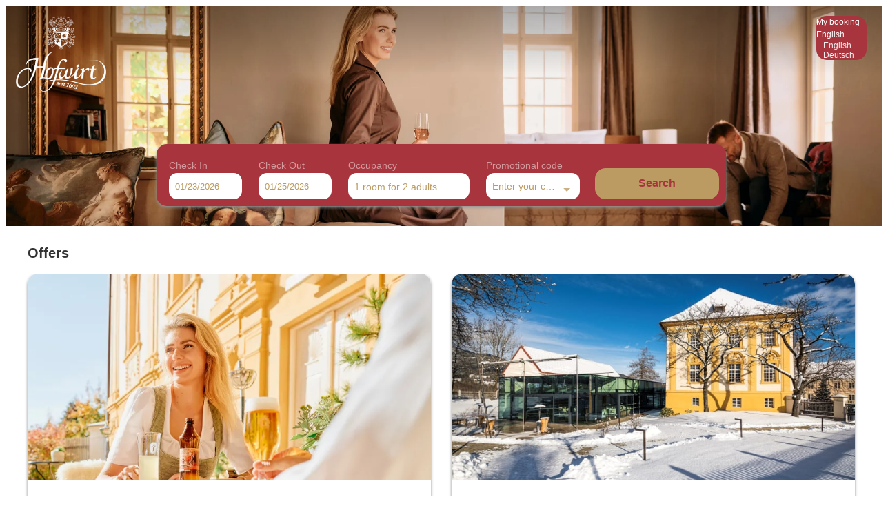

--- FILE ---
content_type: text/html; charset=utf-8
request_url: https://booking.hofwirt.at/
body_size: 46918
content:
<!DOCTYPE html><html locale="en"><head><meta name="viewport" content="width=device-width"/><meta charSet="utf-8"/><link rel="preload" as="image" href="https://res.cloudinary.com/seekda/image/upload/w_768,h_432,c_fill,f_auto,fl_lossy,q_auto/production/S000032/AW_TAUROA_HOFWIRT_Pro-Capture_One_47393_%281%29.jpg"/><link rel="preload" as="image" href="https://res.cloudinary.com/seekda/image/upload/w_768,h_432,c_fill,f_auto,fl_lossy,q_auto/production/S000032/%C2%A9lucaspripfl_Hofwirt_%283%29.jpg"/><link rel="preload" as="image" href="https://res.cloudinary.com/seekda/image/upload/w_768,h_432,c_fill,f_auto,fl_lossy,q_auto/production/S000032/Junior_Suite_4.jpg"/><title>Hofwirt</title><meta name="next-head-count" content="6"/><meta name="viewport" content="width=device-width, initial-scale=1.0, maximum-scale=1.0"/><meta name="description" content="Nestled within the baroque architecture of the Hofwirt, you&amp;rsquo;ll discover extraordinary suites, some featuring intricately uncovered, artistic stucco ceilings that tell stories of bygone eras. Right next to the Benedictine Abbey of Seckau, this blend of historic charm and modern comfort awaits you. Experience Styrian coziness and joy of life in the&amp;nbsp;rustic parlor&amp;nbsp;or in the idyllic garden under chestnut trees. Several event spaces are also available for unforgettable moments &amp;ndash; perfect for private or business celebrations and special occasions."/><link rel="preconnect"/><link rel="preconnect" crossorigin="anonymous"/><meta name="robots" content="noindex"/><link rel="icon" sizes="16x16" href="https://res.cloudinary.com/seekda/image/upload/w_16,h_16,c_limit,f_auto,fl_lossy,q_auto/production/S000032/GAS_SPG_Hofwirt_Logo_RGB_Rot_RZ.png"/><link rel="icon" sizes="32x32" href="https://res.cloudinary.com/seekda/image/upload/w_32,h_32,c_limit,f_auto,fl_lossy,q_auto/production/S000032/GAS_SPG_Hofwirt_Logo_RGB_Rot_RZ.png"/><link rel="icon" sizes="96x96" href="https://res.cloudinary.com/seekda/image/upload/w_96,h_96,c_limit,f_auto,fl_lossy,q_auto/production/S000032/GAS_SPG_Hofwirt_Logo_RGB_Rot_RZ.png"/><link rel="icon" sizes="192x192" href="https://res.cloudinary.com/seekda/image/upload/w_192,h_192,c_limit,f_auto,fl_lossy,q_auto/production/S000032/GAS_SPG_Hofwirt_Logo_RGB_Rot_RZ.png"/><link rel="apple-touch-icon" sizes="57x57" href="https://res.cloudinary.com/seekda/image/upload/w_57,h_57,c_limit,f_auto,fl_lossy,q_auto/production/S000032/GAS_SPG_Hofwirt_Logo_RGB_Rot_RZ.png"/><link rel="apple-touch-icon" sizes="60x60" href="https://res.cloudinary.com/seekda/image/upload/w_60,h_60,c_limit,f_auto,fl_lossy,q_auto/production/S000032/GAS_SPG_Hofwirt_Logo_RGB_Rot_RZ.png"/><link rel="apple-touch-icon" sizes="72x72" href="https://res.cloudinary.com/seekda/image/upload/w_72,h_72,c_limit,f_auto,fl_lossy,q_auto/production/S000032/GAS_SPG_Hofwirt_Logo_RGB_Rot_RZ.png"/><link rel="apple-touch-icon" sizes="76x76" href="https://res.cloudinary.com/seekda/image/upload/w_76,h_76,c_limit,f_auto,fl_lossy,q_auto/production/S000032/GAS_SPG_Hofwirt_Logo_RGB_Rot_RZ.png"/><link rel="apple-touch-icon" sizes="114x114" href="https://res.cloudinary.com/seekda/image/upload/w_114,h_114,c_limit,f_auto,fl_lossy,q_auto/production/S000032/GAS_SPG_Hofwirt_Logo_RGB_Rot_RZ.png"/><link rel="apple-touch-icon" sizes="120x120" href="https://res.cloudinary.com/seekda/image/upload/w_120,h_120,c_limit,f_auto,fl_lossy,q_auto/production/S000032/GAS_SPG_Hofwirt_Logo_RGB_Rot_RZ.png"/><link rel="apple-touch-icon" sizes="144x144" href="https://res.cloudinary.com/seekda/image/upload/w_144,h_144,c_limit,f_auto,fl_lossy,q_auto/production/S000032/GAS_SPG_Hofwirt_Logo_RGB_Rot_RZ.png"/><link rel="apple-touch-icon" sizes="152x152" href="https://res.cloudinary.com/seekda/image/upload/w_152,h_152,c_limit,f_auto,fl_lossy,q_auto/production/S000032/GAS_SPG_Hofwirt_Logo_RGB_Rot_RZ.png"/><link rel="apple-touch-icon" sizes="180x180" href="https://res.cloudinary.com/seekda/image/upload/w_180,h_180,c_limit,f_auto,fl_lossy,q_auto/production/S000032/GAS_SPG_Hofwirt_Logo_RGB_Rot_RZ.png"/><link rel="manifest" href="https://d2jtzd336hs8un.cloudfront.net/static/manifest.json?checksum=b58fcfa7628c9205cb11a1b2c3e8f99a"/><meta name="msapplication-TileColor" content="#6b6a68"/><meta name="msapplication-TileImage" content="https://d2jtzd336hs8un.cloudfront.net/static/ms-icon-144x144.png?checksum=304179d9db75171f26be2b13f142eea2"/><meta name="theme-color" content="#6b6a68"/><link rel="preload" href="https://d2jtzd336hs8un.cloudfront.net/static/semantic-subset.css?checksum=958abb918e4d3695319e650bca1859b9" as="style"/><link rel="preload" href="https://d2jtzd336hs8un.cloudfront.net/static/icons.css?checksum=067c7dab6e6295850f720279f6fdc940" as="style"/><link rel="preload" href="https://d2jtzd336hs8un.cloudfront.net/_next/static/css/6a68471c4268cd98.css" as="style"/><link rel="stylesheet" href="https://d2jtzd336hs8un.cloudfront.net/_next/static/css/6a68471c4268cd98.css" data-n-g=""/><link rel="preload" href="https://d2jtzd336hs8un.cloudfront.net/_next/static/css/1c26648c00b7fb03.css" as="style"/><link rel="stylesheet" href="https://d2jtzd336hs8un.cloudfront.net/_next/static/css/1c26648c00b7fb03.css" data-n-g=""/><noscript data-n-css=""></noscript><script defer="" nomodule="" src="https://d2jtzd336hs8un.cloudfront.net/_next/static/chunks/polyfills-5cd94c89d3acac5f.js"></script><script src="https://d2jtzd336hs8un.cloudfront.net/_next/static/chunks/webpack-f1a85fcf73152eef.js" defer=""></script><script src="https://d2jtzd336hs8un.cloudfront.net/_next/static/chunks/4609-2dd9c332b9e47779.js" defer=""></script><script src="https://d2jtzd336hs8un.cloudfront.net/_next/static/chunks/main-1f2d6f57b1a58339.js" defer=""></script><script src="https://d2jtzd336hs8un.cloudfront.net/_next/static/chunks/9234-7aa78b81f830e3c8.js" defer=""></script><script src="https://d2jtzd336hs8un.cloudfront.net/_next/static/chunks/pages/_app-41ab4bbddd62d599.js" defer=""></script><script src="https://d2jtzd336hs8un.cloudfront.net/_next/static/chunks/5163-63a37129466ad2c5.js" defer=""></script><script src="https://d2jtzd336hs8un.cloudfront.net/_next/static/chunks/9266-67b7541a91823314.js" defer=""></script><script src="https://d2jtzd336hs8un.cloudfront.net/_next/static/chunks/7210-fe46d92e736394fe.js" defer=""></script><script src="https://d2jtzd336hs8un.cloudfront.net/_next/static/chunks/3866-da36dc64a4637330.js" defer=""></script><script src="https://d2jtzd336hs8un.cloudfront.net/_next/static/chunks/1879-f5ab9113e404f8eb.js" defer=""></script><script src="https://d2jtzd336hs8un.cloudfront.net/_next/static/chunks/3439-9fdcaa1cef4f7c1e.js" defer=""></script><script src="https://d2jtzd336hs8un.cloudfront.net/_next/static/chunks/8186-9862b20cc2cf9cba.js" defer=""></script><script src="https://d2jtzd336hs8un.cloudfront.net/_next/static/chunks/7707-79ab705dbb41dda0.js" defer=""></script><script src="https://d2jtzd336hs8un.cloudfront.net/_next/static/chunks/7896-38ee86eaeab812a5.js" defer=""></script><script src="https://d2jtzd336hs8un.cloudfront.net/_next/static/chunks/9686-4e19b332a5e5191a.js" defer=""></script><script src="https://d2jtzd336hs8un.cloudfront.net/_next/static/chunks/6234-8be985c15d4a56f0.js" defer=""></script><script src="https://d2jtzd336hs8un.cloudfront.net/_next/static/chunks/1504-dc3fed0356321c8c.js" defer=""></script><script src="https://d2jtzd336hs8un.cloudfront.net/_next/static/chunks/2804-9fce69789b6da1a7.js" defer=""></script><script src="https://d2jtzd336hs8un.cloudfront.net/_next/static/chunks/4333-1a2ea7d9599f9b06.js" defer=""></script><script src="https://d2jtzd336hs8un.cloudfront.net/_next/static/chunks/8204-b476b290158c867d.js" defer=""></script><script src="https://d2jtzd336hs8un.cloudfront.net/_next/static/chunks/4033-7f5ae0b40cd9195b.js" defer=""></script><script src="https://d2jtzd336hs8un.cloudfront.net/_next/static/chunks/928-a509b056b6ccd1b0.js" defer=""></script><script src="https://d2jtzd336hs8un.cloudfront.net/_next/static/chunks/3885-aacda1f555d83cec.js" defer=""></script><script src="https://d2jtzd336hs8un.cloudfront.net/_next/static/chunks/5181-8369dd88146f6f46.js" defer=""></script><script src="https://d2jtzd336hs8un.cloudfront.net/_next/static/chunks/4461-9aba417bbb29425e.js" defer=""></script><script src="https://d2jtzd336hs8un.cloudfront.net/_next/static/chunks/956-eed12af7d05bf12a.js" defer=""></script><script src="https://d2jtzd336hs8un.cloudfront.net/_next/static/chunks/pages/index-d8b4fcf1886b8c34.js" defer=""></script><script src="https://d2jtzd336hs8un.cloudfront.net/_next/static/IKQgzLG3kQdChmAPVKjtf/_buildManifest.js" defer=""></script><script src="https://d2jtzd336hs8un.cloudfront.net/_next/static/IKQgzLG3kQdChmAPVKjtf/_ssgManifest.js" defer=""></script><script src="https://d2jtzd336hs8un.cloudfront.net/_next/static/IKQgzLG3kQdChmAPVKjtf/_middlewareManifest.js" defer=""></script></head><body data-lvp-webshop-available="true"><link rel="stylesheet" fetchpriority="high" data-kube-style="kube-style" type="text/css" href="https://kube-styling.seekda.com/d56fec97b0c905b0b84ab18c2d607905400bfdaba51cce68928353ada4a0891b.css"/><div id="__next" data-reactroot=""><div><div class="page-loader inverted is-active"><div class="bf-spinner-wrapper
            bf-spinner-size-normal
            
            
            
            "><div class="bf-spinner"></div><div class="bf-spinner-message ">Loading</div></div></div><div class="page-content-wrapper "><div class="header-wrapper" style="padding-top:0px"><div><div class="header-toolbar-wrapper " style="bottom:25px"><div class="main-container"><div class="booking-params-wrapper has-special-codes"><div class="search-bar-input-wrapper-custom-class"><div class="calendar-over-overlay bf-date-range-picker-main-wrapper "><div class="bf-date-range-picker-inputs-wrapper"><div class="bf-search-bar-item bf-date-range-picker-input-wrapper   "><div class="bf-search-bar-item-label">Check in</div><div class="bf-search-bar-content"><input type="text" name="startDate" value="" readonly="" class="bf-date-range-picker-input search-bar-input-custom-class"/></div></div><div class="bf-search-bar-item bf-date-range-picker-input-wrapper   "><div class="bf-search-bar-item-label">Check out</div><div class="bf-search-bar-content"><input type="text" name="endDate" value="" readonly="" class="bf-date-range-picker-input search-bar-input-custom-class"/></div></div></div></div></div><div class="header-occupancy-selector-wrapper"></div><div class="special-codes-wrapper"><div class="
                search-bar-item
                special-codes-search-bar-item search-bar-input-wrapper-custom-class
                
                has-dropdown
            "><div class="search-bar-item-label">Promotional code</div><div class="search-bar-content search-bar-input-custom-class"><span class="search-bar-content-inner">Enter your code</span></div></div></div><div class="header-update-button-wrapper"><div class="header-update-button"><button id="" class="button primary-button fluid-button size-normal search-bar-button-custom-class" type="button"><span class="button-content">Search</span></button></div></div></div></div></div></div><div class="mobile-header-wrapper"><div class="mobile-channel-logo-name hidden-s no-line-height"><span class="bf-new-tab-link bf-cursor-pointer channel-logo-link"><img src="https://res.cloudinary.com/seekda/image/upload/w_375,h_210,c_limit,f_auto,fl_lossy,q_auto/production/S000032/GAS_SPG_Hofwirt_Logo_RGB_Wei%C3%9F_RZ.png" alt="" height="32" class="ui image channel-logo-mobile"/></span></div><div class="header-right-elements-wrapper"><div class="user-toolbar-wrapper"><div class=""></div></div></div></div></div><div id="main-container" class="main-container"><div id="page-content-wrapper"><noscript><style>
                #page-content-with-javascript, .header-toolbar-wrapper, .user-toolbar-wrapper { display: none; }
            </style><div class="error-content-wrapper"><div class="error-content
        bf-card
        
        bf-card-with-large-padding
        
    "><div class="align-center"><div class="bf-title bf-title-large error-content-title">You don&#x27;t have javascript enabled</div></div><p class="error-content-message text-muted margin-top">Please enable javascript in your browser to use the page correctly</p></div></div></noscript><div id="page-content-with-javascript"><span style="font-size:0"></span><div class=""><div class="sticky-reveal "><div class="sticky-current-search"><div class="main-container"><div class="current-search-wrapper"><div class="current-search"><h3>Results for</h3><div class="current-search-item">From 23 Jan 2026 to 25 Jan 2026 (<!-- -->2 nights<!-- -->), <!-- -->1 room<!-- --> for <!-- -->2 adults<!-- --> </div></div></div></div></div><div class="sticky-header-toolbar"><div class="header-wrapper" style="padding-top:0px"><div><div class="header-toolbar-wrapper is-sticky"><div class="main-container"><div class="booking-params-wrapper has-special-codes"><div class="search-bar-input-wrapper-custom-class"><div class="calendar-over-overlay bf-date-range-picker-main-wrapper "><div class="bf-date-range-picker-inputs-wrapper"><div class="bf-search-bar-item bf-date-range-picker-input-wrapper   "><div class="bf-search-bar-item-label">Check in</div><div class="bf-search-bar-content"><input type="text" name="startDate" value="" readonly="" class="bf-date-range-picker-input search-bar-input-custom-class"/></div></div><div class="bf-search-bar-item bf-date-range-picker-input-wrapper   "><div class="bf-search-bar-item-label">Check out</div><div class="bf-search-bar-content"><input type="text" name="endDate" value="" readonly="" class="bf-date-range-picker-input search-bar-input-custom-class"/></div></div></div></div></div><div class="header-occupancy-selector-wrapper"></div><div class="special-codes-wrapper"><div class="
                search-bar-item
                special-codes-search-bar-item search-bar-input-wrapper-custom-class
                
                has-dropdown
            "><div class="search-bar-item-label">Promotional code</div><div class="search-bar-content search-bar-input-custom-class"><span class="search-bar-content-inner">Enter your code</span></div></div></div><div class="header-update-button-wrapper"><div class="header-update-button"><button id="" class="button primary-button fluid-button size-normal search-bar-button-custom-class" type="button"><span class="button-content">Search</span></button></div></div></div><div class="header-close-button-wrapper"><button id="" class="button primary-button size-normal sticky-header-toolbar-button-close" type="button"><span class="button-content"><span class="bf-icon bf-icon-times bf-icon-size-small"></span></span></button></div></div></div></div><div class="mobile-header-wrapper"><div class="mobile-channel-logo-name hidden-s no-line-height"><span class="bf-new-tab-link bf-cursor-pointer channel-logo-link"><img src="https://res.cloudinary.com/seekda/image/upload/w_375,h_210,c_limit,f_auto,fl_lossy,q_auto/production/S000032/GAS_SPG_Hofwirt_Logo_RGB_Wei%C3%9F_RZ.png" alt="" height="32" class="ui image channel-logo-mobile"/></span></div><div class="header-right-elements-wrapper"></div></div></div></div></div></div><div class="ui centered grid room-list-main-wrapper"><div class="sixteen wide computer sixteen wide large screen sixteen wide mobile sixteen wide tablet sixteen wide widescreen column room-list-wrapper"><div class="packages-wrapper"><div class="title title-large  packages-wrapper-title">Offers</div><div class="slick-slider packages-gallery multipack slick-initialized"><div class="slick-list"><div class="slick-track" style="width:100%;left:0%"><div data-index="0" class="slick-slide slick-active slick-current" tabindex="-1" aria-hidden="false" style="outline:none;width:50%"></div><div data-index="1" class="slick-slide slick-active" tabindex="-1" aria-hidden="false" style="outline:none;width:50%"></div></div></div></div></div><hr class="bf-divider  bf-divider-space-normal "/><div class="rooms-main-wrapper "><div class="room-wrapper room-card-main-wrapper card card-custom-class to-be-animated" id="room-card-HOFJS"><div class="room-main-image room-card-main-image "><div><div class="bf-modal-container "><div class="room-details-modal-trigger"><div class="lazy-image-wrapper"><div class="ui fluid image"><img src="https://res.cloudinary.com/seekda/image/upload/f_auto,q_auto/v1701418704/seekda/noimage" alt="Open images gallery" class="fluid-image" width="485" height="273" style="width:485px;height:273px" loading="lazy" fetchpriority="auto"/></div></div><div class="gallery-images-count"><span class="bf-icon bf-icon-image bf-icon-size-normal"></span>2</div></div></div></div></div><div class="room-info-wrapper room-card-info-wrapper"><div class="title title-xlarge  room-name room-card-room-name">Hofwirt Junior Suite nr. 4</div><div class="marketing-text-room-wrapper"><div class="label
        label-size-small
        label-color-red
        
        
        
        
        "><div class="label-content">Only 1 room left!</div></div></div><div class="room-specs-wrapper"><div class="room-spec-item room-spec-occupancy-info"><span class="bf-icon bf-icon-users bf-icon-size-large"></span><div class="room-spec-info">Max: 2 people </div></div><div class="room-spec-item room-spec-size-info"><span class="bf-icon bf-icon-home bf-icon-size-large"></span><div class="room-spec-info"><span>40 <!-- -->m<sup>2</sup></span></div></div></div><div class="room-card-description-main-wrapper"><div class="room-card-amenities"><div class="bf-amenities-list-wrapper "><div class="bf-amenity-wrapper "><span class="bf-amenity-icon-wrapper"><span class="bf-icon bf-icon-coffee-machine bf-icon-size-large bf-amenity-icon"></span></span><span class="bf-amenity-name">Coffee Machine</span></div><div class="bf-amenity-wrapper "><span class="bf-amenity-icon-wrapper"><span class="bf-icon bf-icon-champagne bf-icon-size-large bf-amenity-icon"></span></span><span class="bf-amenity-name">Mini bar</span></div><div class="bf-amenity-wrapper "><span class="bf-amenity-icon-wrapper"><span class="bf-icon bf-icon-shower bf-icon-size-large bf-amenity-icon"></span></span><span class="bf-amenity-name">Shower</span></div><div class="bf-amenity-wrapper "><span class="bf-amenity-icon-wrapper"><span class="bf-icon bf-icon-temperature-cold bf-icon-size-large bf-amenity-icon"></span></span><span class="bf-amenity-name">Air conditioning</span></div><div class="bf-amenity-wrapper "><span class="bf-amenity-icon-wrapper"><span class="bf-icon bf-icon-tv bf-icon-size-large bf-amenity-icon"></span></span><span class="bf-amenity-name">Television</span></div><div class="bf-modal-container "><a class="bf-amenities-show-more-link">Show all amenities</a></div></div></div><div class="room-card-description-wrapper fading-text-wrapper-custom-class"></div></div></div><div class="room-card-rate-plans-wrapper"><div class="rate-plan-wrapper"><div class="rate-plan-main-info-wrapper"><div class="rate-plan-name-wrapper"><div class="title title-large  room-item-name"><span>Energizing Winter Days - book our seasonal benefit</span><span class="marketing-label"><div class="room-item-marketing-wrapper"><div class="label
        label-size-small
        label-color-magenta
        
        
        
        
        "><div class="label-content">Lowest rate</div></div></div></span></div><div><ul class="room-item-policies-wrapper"><li class="room-item-policies-wrapper-meal text-success "><div class="info-panel"><span class="bf-icon bf-icon-coffee bf-icon-size-normal margin-right-small"></span>Breakfast</div></li><li class=""><div class="info-panel"><span class="bf-icon bf-icon-circle-notice bf-icon-size-normal margin-right-small"></span>Non-refundable rate</div></li></ul></div><div class="room-item-description"><div class="info-box-main-wrapper info-box-main-wrapper-condensed"><div style="max-height:1.3rem" class="info-box-wrapper   info-box-wrapper-visible"><div><div><p><strong>Our services for you</strong></p>
<ul>	<li>Exceptional breakfast</li>	<li>First minibar fill</li>	<li>Admission to the AQUALUX Therme Fohnsdorf including on the day of arrival and departure</li>	<li>Bicycle rental</li>	<li>Parking</li></ul></div></div><div class="info-box-shadow "></div></div></div></div></div><div class="rate-item-price-wrapper room-card-rate-item-price-wrapper"><div class="item-price-main-wrapper room-item-price-wrapper"><div class="item-price-original-price-wrapper text"><div class="item-price-column"><div class="item-price-reference"><small>2 nights</small></div></div></div><div class="item-price-wrapper"><span class="item-price text-accent"><span class="nowrap  price-tag">€ 368.00</span></span></div></div></div><div class="rate-plan-select-button-wrapper"><button id="" class="button primary-button fluid-button size-large room-item-selector" type="button" data-offer-path-nav="368"><span class="button-content">Book now</span></button></div></div><a class="terms-conditions">Booking terms &amp; conditions</a></div><div class="rate-plan-wrapper"><div class="rate-plan-main-info-wrapper"><div class="rate-plan-name-wrapper"><div class="title title-large  room-item-name"><span>Overnight stay including  breakfast</span><span class="marketing-label"><div class="room-item-marketing-wrapper"></div></span></div><div><ul class="room-item-policies-wrapper"><li class="room-item-policies-wrapper-meal text-success "><div class="info-panel"><span class="bf-icon bf-icon-coffee bf-icon-size-normal margin-right-small"></span>Breakfast</div></li><li class=" text-success "><div class="info-panel"><span class="bf-icon bf-icon-refresh bf-icon-size-normal margin-right-small"></span>Free cancellation until <!-- -->Thursday, January 22, 2026</div></li></ul></div><div class="room-item-description"><div class="info-box-main-wrapper info-box-main-wrapper-condensed"><div style="max-height:1.3rem" class="info-box-wrapper   info-box-wrapper-visible"><div><div><p><strong>Our services for you</strong></p>
<ul>	<li>Exceptional breakfast</li>	<li>First minibar fill</li>	<li>Admission to the AQUALUX Therme Fohnsdorf including on the day of arrival and departure</li>	<li>Bicycle rental</li>	<li>Parking</li></ul></div></div><div class="info-box-shadow "></div></div></div></div></div><div class="rate-item-price-wrapper room-card-rate-item-price-wrapper"><div class="item-price-main-wrapper room-item-price-wrapper"><div class="item-price-original-price-wrapper text"><div class="item-price-column"><div class="item-price-reference"><small>2 nights</small></div></div></div><div class="item-price-wrapper"><span class="item-price text-accent"><span class="nowrap  price-tag">€ 478.00</span></span></div></div></div><div class="rate-plan-select-button-wrapper"><button id="" class="button primary-button fluid-button size-large room-item-selector" type="button" data-offer-path-nav="478"><span class="button-content">Book now</span></button></div></div><a class="terms-conditions">Booking terms &amp; conditions</a></div><div class="rate-plan-wrapper"><div class="rate-plan-main-info-wrapper"><div class="rate-plan-name-wrapper"><div class="title title-large  room-item-name"><span>Tavern culture and a Baroque suite</span><span class="marketing-label"><div class="room-item-marketing-wrapper"></div></span></div><div><ul class="room-item-policies-wrapper"><li class="room-item-policies-wrapper-meal text-success "><div class="info-panel"><span class="bf-icon bf-icon-fork-knife bf-icon-size-normal margin-right-small"></span>Half board</div></li><li class=""><div class="info-panel"><span class="bf-icon bf-icon-circle-notice bf-icon-size-normal margin-right-small"></span>Non-refundable rate</div></li></ul></div><div class="room-item-description"><div class="info-box-main-wrapper info-box-main-wrapper-condensed"><div style="max-height:1.3rem" class="info-box-wrapper   info-box-wrapper-visible"><div><div><p><strong>Our services for you</strong></p>
<ul>	<li>Overnight stay&nbsp;in the suite&nbsp;category of your choice</li>	<li>Rich breakfast</li>	<li>Daily 3-course traditional Styria dinner&nbsp;</li>	<li>First minibar fill</li>	<li>Admission to the AQUALUX Therme Fohnsdorf including on the day of arrival and departure</li>	<li>Bicycle rental</li>	<li>Parking</li></ul></div></div><div class="info-box-shadow "></div></div></div></div></div><div class="rate-item-price-wrapper room-card-rate-item-price-wrapper"><div class="item-price-main-wrapper room-item-price-wrapper"><div class="item-price-original-price-wrapper text"><div class="item-price-column"><div class="item-price-reference"><small>2 nights</small></div></div></div><div class="item-price-wrapper"><span class="item-price text-accent"><span class="nowrap  price-tag">€ 546.00</span></span></div></div></div><div class="rate-plan-select-button-wrapper"><button id="" class="button primary-button fluid-button size-large room-item-selector" type="button" data-offer-path-nav="546"><span class="button-content">Book now</span></button></div></div><a class="terms-conditions">Booking terms &amp; conditions</a></div></div></div><div class="room-wrapper room-card-main-wrapper card card-custom-class to-be-animated" id="room-card-HOFS"><div class="room-main-image room-card-main-image "><div><div class="bf-modal-container "><div class="room-details-modal-trigger"><div class="lazy-image-wrapper"><div class="ui fluid image"><img src="https://res.cloudinary.com/seekda/image/upload/f_auto,q_auto/v1701418704/seekda/noimage" alt="Open images gallery" class="fluid-image" width="485" height="273" style="width:485px;height:273px" loading="lazy" fetchpriority="auto"/></div></div><div class="gallery-images-count"><span class="bf-icon bf-icon-image bf-icon-size-normal"></span>4</div></div></div></div></div><div class="room-info-wrapper room-card-info-wrapper"><div class="title title-xlarge  room-name room-card-room-name">Hofwirt Suite nr. 3, 5 &amp; 7</div><div class="room-specs-wrapper"><div class="room-spec-item room-spec-occupancy-info"><span class="bf-icon bf-icon-users bf-icon-size-large"></span><div class="room-spec-info">Max: 4 people </div></div><div class="room-spec-item room-spec-size-info"><span class="bf-icon bf-icon-home bf-icon-size-large"></span><div class="room-spec-info"><span>50 <!-- -->m<sup>2</sup></span></div></div></div><div class="room-card-description-main-wrapper"><div class="room-card-amenities"><div class="bf-amenities-list-wrapper "><div class="bf-amenity-wrapper "><span class="bf-amenity-icon-wrapper"><span class="bf-icon bf-icon-coffee-machine bf-icon-size-large bf-amenity-icon"></span></span><span class="bf-amenity-name">Coffee Machine</span></div><div class="bf-amenity-wrapper "><span class="bf-amenity-icon-wrapper"><span class="bf-icon bf-icon-champagne bf-icon-size-large bf-amenity-icon"></span></span><span class="bf-amenity-name">Mini bar</span></div><div class="bf-amenity-wrapper "><span class="bf-amenity-icon-wrapper"><span class="bf-icon bf-icon-shower bf-icon-size-large bf-amenity-icon"></span></span><span class="bf-amenity-name">Shower</span></div><div class="bf-amenity-wrapper "><span class="bf-amenity-icon-wrapper"><span class="bf-icon bf-icon-temperature-cold bf-icon-size-large bf-amenity-icon"></span></span><span class="bf-amenity-name">Air conditioning</span></div><div class="bf-amenity-wrapper "><span class="bf-amenity-icon-wrapper"><span class="bf-icon bf-icon-tv bf-icon-size-large bf-amenity-icon"></span></span><span class="bf-amenity-name">Television</span></div><div class="bf-modal-container "><a class="bf-amenities-show-more-link">Show all amenities</a></div></div></div><div class="room-card-description-wrapper fading-text-wrapper-custom-class"><div class="info-box-main-wrapper "><div style="max-height:6rem" class="info-box-wrapper   info-box-wrapper-visible"><div><div class="room-card-description"><div><p>&nbsp;</p>
<p>&nbsp;</p></div></div></div><div class="info-box-shadow "></div></div></div></div></div></div><div class="room-card-rate-plans-wrapper"><div class="rate-plan-wrapper"><div class="rate-plan-main-info-wrapper"><div class="rate-plan-name-wrapper"><div class="title title-large  room-item-name"><span>Energizing Winter Days - book our seasonal benefit</span><span class="marketing-label"><div class="room-item-marketing-wrapper"></div></span></div><div><ul class="room-item-policies-wrapper"><li class="room-item-policies-wrapper-meal text-success "><div class="info-panel"><span class="bf-icon bf-icon-coffee bf-icon-size-normal margin-right-small"></span>Breakfast</div></li><li class=""><div class="info-panel"><span class="bf-icon bf-icon-circle-notice bf-icon-size-normal margin-right-small"></span>Non-refundable rate</div></li></ul></div><div class="room-item-description"><div class="info-box-main-wrapper info-box-main-wrapper-condensed"><div style="max-height:1.3rem" class="info-box-wrapper   info-box-wrapper-visible"><div><div><p><strong>Our services for you</strong></p>
<ul>	<li>Exceptional breakfast</li>	<li>First minibar fill</li>	<li>Admission to the AQUALUX Therme Fohnsdorf including on the day of arrival and departure</li>	<li>Bicycle rental</li>	<li>Parking</li></ul></div></div><div class="info-box-shadow "></div></div></div></div></div><div class="rate-item-price-wrapper room-card-rate-item-price-wrapper"><div class="item-price-main-wrapper room-item-price-wrapper"><div class="item-price-original-price-wrapper text"><div class="item-price-column"><div class="item-price-reference"><small>2 nights</small></div></div></div><div class="item-price-wrapper"><span class="item-price text-accent"><span class="nowrap  price-tag">€ 400.00</span></span></div></div></div><div class="rate-plan-select-button-wrapper"><button id="" class="button primary-button fluid-button size-large room-item-selector" type="button" data-offer-path-nav="400"><span class="button-content">Book now</span></button></div></div><a class="terms-conditions">Booking terms &amp; conditions</a></div><div class="rate-plan-wrapper"><div class="rate-plan-main-info-wrapper"><div class="rate-plan-name-wrapper"><div class="title title-large  room-item-name"><span>Overnight stay including breakfast</span><span class="marketing-label"><div class="room-item-marketing-wrapper"></div></span></div><div><ul class="room-item-policies-wrapper"><li class="room-item-policies-wrapper-meal text-success "><div class="info-panel"><span class="bf-icon bf-icon-coffee bf-icon-size-normal margin-right-small"></span>Breakfast</div></li><li class=" text-success "><div class="info-panel"><span class="bf-icon bf-icon-refresh bf-icon-size-normal margin-right-small"></span>Free cancellation until <!-- -->Thursday, January 22, 2026</div></li></ul></div><div class="room-item-description"><div class="info-box-main-wrapper info-box-main-wrapper-condensed"><div style="max-height:1.3rem" class="info-box-wrapper   info-box-wrapper-visible"><div><div><p>At Hofwirt, historic charm meets modern comfort &ndash; creating a place to unwind and feel at ease. Enjoy restful nights in especially comfortable beds and start your day with a regional breakfast that leaves nothing to be desired &ndash; fresh, varied, and served with care.</p>
<p><strong>Our services for you</strong></p>
<ul>	<li>Exceptional breakfast</li>	<li>First minibar fill</li>	<li>Admission to the AQUALUX Therme Fohnsdorf including on the day of arrival and departure</li>	<li>Bicycle rental</li>	<li>Parking</li></ul></div></div><div class="info-box-shadow "></div></div></div></div></div><div class="rate-item-price-wrapper room-card-rate-item-price-wrapper"><div class="item-price-main-wrapper room-item-price-wrapper"><div class="item-price-original-price-wrapper text"><div class="item-price-column"><div class="item-price-reference"><small>2 nights</small></div></div></div><div class="item-price-wrapper"><span class="item-price text-accent"><span class="nowrap  price-tag">€ 518.00</span></span></div></div></div><div class="rate-plan-select-button-wrapper"><button id="" class="button primary-button fluid-button size-large room-item-selector" type="button" data-offer-path-nav="518"><span class="button-content">Book now</span></button></div></div><a class="terms-conditions">Booking terms &amp; conditions</a></div><div class="rate-plan-wrapper"><div class="rate-plan-main-info-wrapper"><div class="rate-plan-name-wrapper"><div class="title title-large  room-item-name"><span>Tavern culture and a Baroque suite</span><span class="marketing-label"><div class="room-item-marketing-wrapper"></div></span></div><div><ul class="room-item-policies-wrapper"><li class="room-item-policies-wrapper-meal text-success "><div class="info-panel"><span class="bf-icon bf-icon-fork-knife bf-icon-size-normal margin-right-small"></span>Half board</div></li><li class=""><div class="info-panel"><span class="bf-icon bf-icon-circle-notice bf-icon-size-normal margin-right-small"></span>Non-refundable rate</div></li></ul></div><div class="room-item-description"><div class="info-box-main-wrapper info-box-main-wrapper-condensed"><div style="max-height:1.3rem" class="info-box-wrapper   info-box-wrapper-visible"><div><div><p><strong>Our services for you</strong></p>
<ul>	<li>Overnight stay&nbsp;in the suite&nbsp;category of your choice</li>	<li>Rich breakfast</li>	<li>Daily 3-course traditional Styria dinner&nbsp;</li>	<li>First minibar fill</li>	<li>Admission to the AQUALUX Therme Fohnsdorf including on the day of arrival and departure</li>	<li>Bicycle rental</li>	<li>Parking</li></ul></div></div><div class="info-box-shadow "></div></div></div></div></div><div class="rate-item-price-wrapper room-card-rate-item-price-wrapper"><div class="item-price-main-wrapper room-item-price-wrapper"><div class="item-price-original-price-wrapper text"><div class="item-price-column"><div class="item-price-reference"><small>2 nights</small></div></div></div><div class="item-price-wrapper"><span class="item-price text-accent"><span class="nowrap  price-tag">€ 580.00</span></span></div></div></div><div class="rate-plan-select-button-wrapper"><button id="" class="button primary-button fluid-button size-large room-item-selector" type="button" data-offer-path-nav="580"><span class="button-content">Book now</span></button></div></div><a class="terms-conditions">Booking terms &amp; conditions</a></div></div></div><div class="room-wrapper room-card-main-wrapper card card-custom-class to-be-animated" id="room-card-HOFSD"><div class="room-main-image room-card-main-image "><div><div class="bf-modal-container "><div class="room-details-modal-trigger"><div class="lazy-image-wrapper"><div class="ui fluid image"><img src="https://res.cloudinary.com/seekda/image/upload/f_auto,q_auto/v1701418704/seekda/noimage" alt="Open images gallery" class="fluid-image" width="485" height="273" style="width:485px;height:273px" loading="lazy" fetchpriority="auto"/></div></div><div class="gallery-images-count"><span class="bf-icon bf-icon-image bf-icon-size-normal"></span>4</div></div></div></div></div><div class="room-info-wrapper room-card-info-wrapper"><div class="title title-xlarge  room-name room-card-room-name">Hofwirt Suite Deluxe nr. 2 &amp; 6</div><div class="room-specs-wrapper"><div class="room-spec-item room-spec-occupancy-info"><span class="bf-icon bf-icon-users bf-icon-size-large"></span><div class="room-spec-info">Max: 2 people </div></div><div class="room-spec-item room-spec-size-info"><span class="bf-icon bf-icon-home bf-icon-size-large"></span><div class="room-spec-info"><span>60 <!-- -->m<sup>2</sup></span></div></div></div><div class="room-card-description-main-wrapper"><div class="room-card-amenities"><div class="bf-amenities-list-wrapper "><div class="bf-amenity-wrapper "><span class="bf-amenity-icon-wrapper"><span class="bf-icon bf-icon-coffee-machine bf-icon-size-large bf-amenity-icon"></span></span><span class="bf-amenity-name">Coffee Machine</span></div><div class="bf-amenity-wrapper "><span class="bf-amenity-icon-wrapper"><span class="bf-icon bf-icon-champagne bf-icon-size-large bf-amenity-icon"></span></span><span class="bf-amenity-name">Mini bar</span></div><div class="bf-amenity-wrapper "><span class="bf-amenity-icon-wrapper"><span class="bf-icon bf-icon-shower bf-icon-size-large bf-amenity-icon"></span></span><span class="bf-amenity-name">Bathtub/shower combination</span></div><div class="bf-amenity-wrapper "><span class="bf-amenity-icon-wrapper"><span class="bf-icon bf-icon-temperature-cold bf-icon-size-large bf-amenity-icon"></span></span><span class="bf-amenity-name">Air conditioning</span></div><div class="bf-amenity-wrapper "><span class="bf-amenity-icon-wrapper"><span class="bf-icon bf-icon-tv bf-icon-size-large bf-amenity-icon"></span></span><span class="bf-amenity-name">Television</span></div><div class="bf-modal-container "><a class="bf-amenities-show-more-link">Show all amenities</a></div></div></div><div class="room-card-description-wrapper fading-text-wrapper-custom-class"></div></div></div><div class="room-card-rate-plans-wrapper"><div class="rate-plan-wrapper"><div class="rate-plan-main-info-wrapper"><div class="rate-plan-name-wrapper"><div class="title title-large  room-item-name"><span>Energizing Winter Days - book our seasonal benefit</span><span class="marketing-label"><div class="room-item-marketing-wrapper"></div></span></div><div><ul class="room-item-policies-wrapper"><li class="room-item-policies-wrapper-meal text-success "><div class="info-panel"><span class="bf-icon bf-icon-coffee bf-icon-size-normal margin-right-small"></span>Breakfast</div></li><li class=""><div class="info-panel"><span class="bf-icon bf-icon-circle-notice bf-icon-size-normal margin-right-small"></span>Non-refundable rate</div></li></ul></div><div class="room-item-description"><div class="info-box-main-wrapper info-box-main-wrapper-condensed"><div style="max-height:1.3rem" class="info-box-wrapper   info-box-wrapper-visible"><div><div><p><strong>Our services for you</strong></p>
<ul>	<li>Exceptional breakfast</li>	<li>First minibar fill</li>	<li>Admission to the AQUALUX Therme Fohnsdorf including on the day of arrival and departure</li>	<li>Bicycle rental</li>	<li>Parking</li></ul></div></div><div class="info-box-shadow "></div></div></div></div></div><div class="rate-item-price-wrapper room-card-rate-item-price-wrapper"><div class="item-price-main-wrapper room-item-price-wrapper"><div class="item-price-original-price-wrapper text"><div class="item-price-column"><div class="item-price-reference"><small>2 nights</small></div></div></div><div class="item-price-wrapper"><span class="item-price text-accent"><span class="nowrap  price-tag">€ 464.00</span></span></div></div></div><div class="rate-plan-select-button-wrapper"><button id="" class="button primary-button fluid-button size-large room-item-selector" type="button" data-offer-path-nav="464"><span class="button-content">Book now</span></button></div></div><a class="terms-conditions">Booking terms &amp; conditions</a></div><div class="rate-plan-wrapper"><div class="rate-plan-main-info-wrapper"><div class="rate-plan-name-wrapper"><div class="title title-large  room-item-name"><span>Overnight stay including breakfast</span><span class="marketing-label"><div class="room-item-marketing-wrapper"></div></span></div><div><ul class="room-item-policies-wrapper"><li class="room-item-policies-wrapper-meal text-success "><div class="info-panel"><span class="bf-icon bf-icon-coffee bf-icon-size-normal margin-right-small"></span>Breakfast</div></li><li class=" text-success "><div class="info-panel"><span class="bf-icon bf-icon-refresh bf-icon-size-normal margin-right-small"></span>Free cancellation until <!-- -->Thursday, January 22, 2026</div></li></ul></div><div class="room-item-description"><div class="info-box-main-wrapper info-box-main-wrapper-condensed"><div style="max-height:1.3rem" class="info-box-wrapper   info-box-wrapper-visible"><div><div><p><strong>Our services for you</strong></p>
<ul>	<li>Exceptional breakfast</li>	<li>First minibar fill</li>	<li>Admission to the AQUALUX Therme Fohnsdorf including on the day of arrival and departure</li>	<li>Bicycle rental</li>	<li>Parking</li></ul>
<p>&nbsp;</p></div></div><div class="info-box-shadow "></div></div></div></div></div><div class="rate-item-price-wrapper room-card-rate-item-price-wrapper"><div class="item-price-main-wrapper room-item-price-wrapper"><div class="item-price-original-price-wrapper text"><div class="item-price-column"><div class="item-price-reference"><small>2 nights</small></div></div></div><div class="item-price-wrapper"><span class="item-price text-accent"><span class="nowrap  price-tag">€ 598.00</span></span></div></div></div><div class="rate-plan-select-button-wrapper"><button id="" class="button primary-button fluid-button size-large room-item-selector" type="button" data-offer-path-nav="598"><span class="button-content">Book now</span></button></div></div><a class="terms-conditions">Booking terms &amp; conditions</a></div><div class="rate-plan-wrapper"><div class="rate-plan-main-info-wrapper"><div class="rate-plan-name-wrapper"><div class="title title-large  room-item-name"><span>Tavern culture and a Baroque suite</span><span class="marketing-label"><div class="room-item-marketing-wrapper"></div></span></div><div><ul class="room-item-policies-wrapper"><li class="room-item-policies-wrapper-meal text-success "><div class="info-panel"><span class="bf-icon bf-icon-fork-knife bf-icon-size-normal margin-right-small"></span>Half board</div></li><li class=""><div class="info-panel"><span class="bf-icon bf-icon-circle-notice bf-icon-size-normal margin-right-small"></span>Non-refundable rate</div></li></ul></div><div class="room-item-description"><div class="info-box-main-wrapper info-box-main-wrapper-condensed"><div style="max-height:1.3rem" class="info-box-wrapper   info-box-wrapper-visible"><div><div><p><strong>Our services for you</strong></p>
<ul>	<li>Overnight stay&nbsp;in the suite&nbsp;category of your choice</li>	<li>Rich breakfast</li>	<li>Daily 3-course traditional Styria dinner&nbsp;</li>	<li>First minibar fill</li>	<li>Admission to the AQUALUX Therme Fohnsdorf including on the day of arrival and departure</li>	<li>Bicycle rental</li>	<li>Parking</li></ul></div></div><div class="info-box-shadow "></div></div></div></div></div><div class="rate-item-price-wrapper room-card-rate-item-price-wrapper"><div class="item-price-main-wrapper room-item-price-wrapper"><div class="item-price-original-price-wrapper text"><div class="item-price-column"><div class="item-price-reference"><small>2 nights</small></div></div></div><div class="item-price-wrapper"><span class="item-price text-accent"><span class="nowrap  price-tag">€ 648.00</span></span></div></div></div><div class="rate-plan-select-button-wrapper"><button id="" class="button primary-button fluid-button size-large room-item-selector" type="button" data-offer-path-nav="648"><span class="button-content">Book now</span></button></div></div><a class="terms-conditions">Booking terms &amp; conditions</a></div></div></div><h3 class="selectionTitle align-center margin-top-medium">Rooms not available for your desired dates</h3><div class="room-wrapper room-card-main-wrapper card card-custom-class to-be-animated empty-room" id="room-card-HOFHS"><div class="room-main-image room-card-main-image "><div><div class="bf-modal-container "><div class="room-details-modal-trigger"><div class="lazy-image-wrapper"><div class="ui fluid image"><img src="https://res.cloudinary.com/seekda/image/upload/f_auto,q_auto/v1701418704/seekda/noimage" alt="Open images gallery" class="fluid-image" width="485" height="273" style="width:485px;height:273px" loading="lazy" fetchpriority="auto"/></div></div><div class="gallery-images-count"><span class="bf-icon bf-icon-image bf-icon-size-normal"></span>5</div></div></div></div></div><div class="room-info-wrapper room-card-info-wrapper"><div class="title title-xlarge  room-name room-card-room-name">Hofwirt Wedding Suite nr. 1</div><div class="room-specs-wrapper"><div class="room-spec-item room-spec-occupancy-info"><span class="bf-icon bf-icon-users bf-icon-size-large"></span><div class="room-spec-info">Max: 2 people </div></div><div class="room-spec-item room-spec-size-info"><span class="bf-icon bf-icon-home bf-icon-size-large"></span><div class="room-spec-info"><span>90 <!-- -->m<sup>2</sup></span></div></div></div><div class="room-card-description-main-wrapper"><div class="room-card-amenities"><div class="bf-amenities-list-wrapper "><div class="bf-amenity-wrapper "><span class="bf-amenity-icon-wrapper"><span class="bf-icon bf-icon-coffee-machine bf-icon-size-large bf-amenity-icon"></span></span><span class="bf-amenity-name">Coffee Machine</span></div><div class="bf-amenity-wrapper "><span class="bf-amenity-icon-wrapper"><span class="bf-icon bf-icon-champagne bf-icon-size-large bf-amenity-icon"></span></span><span class="bf-amenity-name">Mini bar</span></div><div class="bf-amenity-wrapper "><span class="bf-amenity-icon-wrapper"><span class="bf-icon bf-icon-hot-bath bf-icon-size-large bf-amenity-icon"></span></span><span class="bf-amenity-name">Bathtub</span></div><div class="bf-amenity-wrapper "><span class="bf-amenity-icon-wrapper"><span class="bf-icon bf-icon-shower bf-icon-size-large bf-amenity-icon"></span></span><span class="bf-amenity-name">Shower</span></div><div class="bf-amenity-wrapper "><span class="bf-amenity-icon-wrapper"><span class="bf-icon bf-icon-temperature-cold bf-icon-size-large bf-amenity-icon"></span></span><span class="bf-amenity-name">Air conditioning</span></div><div class="bf-modal-container "><a class="bf-amenities-show-more-link">Show all amenities</a></div></div></div><div class="room-card-description-wrapper fading-text-wrapper-custom-class"></div></div></div><div class="room-card-rate-plans-wrapper"></div></div></div></div><div hidden="" class="three wide computer sixteen wide mobile column visible-m padding-left-removed"><span style="font-size:0"></span><div class=""><div class="room-selection-wrap"><div class="room-selection-container"><div class="room-selection-list"></div></div></div></div></div><div hidden="" class="sixteen wide mobile column hidden-m"><div class="room-selection-wrap"><div class="room-selection-container"><div class="room-selection-list"></div></div></div></div></div><div class="s-alert-wrapper"></div></div></div><div id="footer"><div class="information-wrapper"><div class="property-contact-info-wrapper text-muted"><small><b class="property-contact-info-name-wrapper">Hofwirt</b><span class="property-contact-info-location-wrapper"><span>Marienplatz 7</span><span>Seckau</span><span>Styria</span><span>Austria</span></span><span class="property-contact-info-phone-wrapper">Phone number<span>: </span>0043 3514 54290</span></small></div></div><div class="terms-and-conditions-wrapper"><div class="hidden-s imprint link-style"><small class="link-style">Accessibility statement</small></div><div class="visible-s imprint link-style"><small class="link-style">Accessibility statement</small></div><div class="hidden-s"><small class="link-style">Terms of use</small></div><div class="visible-s"><small class="link-style">Terms of use</small></div><div class="powered-by-link"><small><a target="_blank" href="https://seekda.com">Powered by Seekda</a></small></div></div></div></div><div id="react-portal"></div></div><div class="site-fixed-footer"></div></div></div><script src="https://payment.seekda.com/lib/kognitiv-payment.js"></script><script>/* @generated */	
// prettier-ignore
if (Intl.RelativeTimeFormat && typeof Intl.RelativeTimeFormat.__addLocaleData === 'function') {
  Intl.RelativeTimeFormat.__addLocaleData({"data":{"nu":["latn"],"year":{"0":"this year","1":"next year","future":{"one":"in {0} year","other":"in {0} years"},"past":{"one":"{0} year ago","other":"{0} years ago"},"-1":"last year"},"year-short":{"0":"this yr.","1":"next yr.","future":{"one":"in {0} yr.","other":"in {0} yr."},"past":{"one":"{0} yr. ago","other":"{0} yr. ago"},"-1":"last yr."},"year-narrow":{"0":"this yr.","1":"next yr.","future":{"one":"in {0} yr.","other":"in {0} yr."},"past":{"one":"{0} yr. ago","other":"{0} yr. ago"},"-1":"last yr."},"quarter":{"0":"this quarter","1":"next quarter","future":{"one":"in {0} quarter","other":"in {0} quarters"},"past":{"one":"{0} quarter ago","other":"{0} quarters ago"},"-1":"last quarter"},"quarter-short":{"0":"this qtr.","1":"next qtr.","future":{"one":"in {0} qtr.","other":"in {0} qtrs."},"past":{"one":"{0} qtr. ago","other":"{0} qtrs. ago"},"-1":"last qtr."},"quarter-narrow":{"0":"this qtr.","1":"next qtr.","future":{"one":"in {0} qtr.","other":"in {0} qtrs."},"past":{"one":"{0} qtr. ago","other":"{0} qtrs. ago"},"-1":"last qtr."},"month":{"0":"this month","1":"next month","future":{"one":"in {0} month","other":"in {0} months"},"past":{"one":"{0} month ago","other":"{0} months ago"},"-1":"last month"},"month-short":{"0":"this mo.","1":"next mo.","future":{"one":"in {0} mo.","other":"in {0} mo."},"past":{"one":"{0} mo. ago","other":"{0} mo. ago"},"-1":"last mo."},"month-narrow":{"0":"this mo.","1":"next mo.","future":{"one":"in {0} mo.","other":"in {0} mo."},"past":{"one":"{0} mo. ago","other":"{0} mo. ago"},"-1":"last mo."},"week":{"0":"this week","1":"next week","future":{"one":"in {0} week","other":"in {0} weeks"},"past":{"one":"{0} week ago","other":"{0} weeks ago"},"-1":"last week"},"week-short":{"0":"this wk.","1":"next wk.","future":{"one":"in {0} wk.","other":"in {0} wk."},"past":{"one":"{0} wk. ago","other":"{0} wk. ago"},"-1":"last wk."},"week-narrow":{"0":"this wk.","1":"next wk.","future":{"one":"in {0} wk.","other":"in {0} wk."},"past":{"one":"{0} wk. ago","other":"{0} wk. ago"},"-1":"last wk."},"day":{"0":"today","1":"tomorrow","future":{"one":"in {0} day","other":"in {0} days"},"past":{"one":"{0} day ago","other":"{0} days ago"},"-1":"yesterday"},"day-short":{"0":"today","1":"tomorrow","future":{"one":"in {0} day","other":"in {0} days"},"past":{"one":"{0} day ago","other":"{0} days ago"},"-1":"yesterday"},"day-narrow":{"0":"today","1":"tomorrow","future":{"one":"in {0} day","other":"in {0} days"},"past":{"one":"{0} day ago","other":"{0} days ago"},"-1":"yesterday"},"hour":{"0":"this hour","future":{"one":"in {0} hour","other":"in {0} hours"},"past":{"one":"{0} hour ago","other":"{0} hours ago"}},"hour-short":{"0":"this hour","future":{"one":"in {0} hr.","other":"in {0} hr."},"past":{"one":"{0} hr. ago","other":"{0} hr. ago"}},"hour-narrow":{"0":"this hour","future":{"one":"in {0} hr.","other":"in {0} hr."},"past":{"one":"{0} hr. ago","other":"{0} hr. ago"}},"minute":{"0":"this minute","future":{"one":"in {0} minute","other":"in {0} minutes"},"past":{"one":"{0} minute ago","other":"{0} minutes ago"}},"minute-short":{"0":"this minute","future":{"one":"in {0} min.","other":"in {0} min."},"past":{"one":"{0} min. ago","other":"{0} min. ago"}},"minute-narrow":{"0":"this minute","future":{"one":"in {0} min.","other":"in {0} min."},"past":{"one":"{0} min. ago","other":"{0} min. ago"}},"second":{"0":"now","future":{"one":"in {0} second","other":"in {0} seconds"},"past":{"one":"{0} second ago","other":"{0} seconds ago"}},"second-short":{"0":"now","future":{"one":"in {0} sec.","other":"in {0} sec."},"past":{"one":"{0} sec. ago","other":"{0} sec. ago"}},"second-narrow":{"0":"now","future":{"one":"in {0} sec.","other":"in {0} sec."},"past":{"one":"{0} sec. ago","other":"{0} sec. ago"}}},"locale":"en"}
)
}</script><script>
                    window.ReactIntlLocaleData = window.ReactIntlLocaleData || { 'en': [] };
                </script><script id="enabled-tracking-modules-script">window.enabledTrackingModules = [{"trackingModuleId":"customJs","url":"https://switch.seekda.com/switch/api/hotel/S000032/tracking.js"},{"trackingModuleId":"gtm","code":"GTM-5FP4HTS"},{"trackingModuleId":"seekda","groupId":"BookingFlow","apiToken":"69549e60-3d6e-0136-cbf5-0050568253f2","trackingEnvironment":"production"}];</script><script id="custom-tracking-booking-flow-script" src="/static/bookingFlowCustomTracking.js"></script><script id="custom-tracking-third-party-script" src="https://switch.seekda.com/switch/api/hotel/S000032/tracking.js"></script><script id="gtm-default-consent-script">
                    window.dataLayer = window.dataLayer || [];
                    function gtag(){ dataLayer.push(arguments); }
                    gtag('consent', 'default', {
                        'ad_user_data': 'granted',
                        'ad_personalization': 'granted',
                        'ad_storage': 'granted',
                        'analytics_storage': 'granted',
                        'region': ['US'],
                        'wait_for_update': 500,
                    });
                    gtag('consent', 'default', {
                        'ad_user_data': 'denied',
                        'ad_personalization': 'denied',
                        'ad_storage': 'denied',
                        'analytics_storage': 'denied',
                        'wait_for_update': 500,
                    });
                    gtag('js', new Date());
                    gtag('config', 'GTM-5FP4HTS');
                    null
                </script><script id="gtm-tracking-script">
                (function(w,d,s,l,i){w[l]=w[l]||[];w[l].push({'gtm.start':
                new Date().getTime(),event:'gtm.js'});var f=d.getElementsByTagName(s)[0],
                j=d.createElement(s),dl=l!='dataLayer'?'&l='+l:'';j.async=true;j.src=
                'https://www.googletagmanager.com/gtm.js?id='+i+dl;f.parentNode.insertBefore(j,f);
                })(window,document,'script','dataLayer','GTM-5FP4HTS');
            </script><script id="seekda-tracking-booking-flow-script">
        var _skd = window._skd || {};
        _skd.tracking = _skd.tracking || {};
        _skd.tracking.tracks = _skd.tracking.tracks || [];
        _skd.widget = _skd.widget || {};
        _skd.widget.trackingApi = _skd.widget.trackingApi || {};
        _skd.widget.trackingApi.isExtendedApi = true;
        _skd.widget.trackingApi.usingCookiePolicy = true;
        _skd.widget.trackingApi.isCookiePolicyAccepted = false;

        // hotelId: propertyCode or channelId
        function onCookiePolicyAccepted(hotelId) {

            _skd.widget.trackingApi.onCookiePolicyAccepted(hotelId);

        } </script><script id="seekda-tracking-script" defer="" src="https://cloud.seekda.com/w/w-tracking-api/group:BookingFlow/69549e60-3d6e-0136-cbf5-0050568253f2.js"></script><script id="__NEXT_DATA__" type="application/json">{"props":{"isServer":true,"initialState":{"channelSettings":{"autocomplete":null,"offersSortingDefault":null,"onlyAvailableHotels":false,"offersSortingAvailableFirst":true,"couponVoucherTerm":"Voucher","googleKey":null,"showPriceCalcSwitch":false,"showPriceDisplaySwitch":false,"activeBookingEngine":"KBE","currencies":{"user":{"code":"EUR","symbol":"€"},"active":{"code":"EUR","symbol":"€"},"available":[{"code":"EUR","symbol":"€"}]},"defaultOccupancyConf":{"adults":2,"children":[]},"checkIn":"2026-01-23","checkOut":"2026-01-25","languages":{"available":["de"],"active":"en"},"currencyDisplay":"symbol","customLabels":{"EN":{"bf.oops":{"one":null,"few":null,"many":null,"other":"We are sorry,"},"bf.roomNotAvailableRightNow":{"one":null,"few":null,"many":null,"other":"your favorite room is so popular that it is no longer available for the desired period. Please start a new search for another inspiring place in the region."},"bf.alternativeSearchDates":{"one":null,"few":null,"many":null,"other":"Perform a new search in your requested hotel from {suggestedCheckIn} to {suggestedCheckOut}"}}},"minLengthOfStay":1,"maxLengthOfStay":60,"defaultLengthOfStay":2,"citySearchDistanceInMeter":null,"offersSortingHotelOrder":false,"minNightOffset":0,"channelRequiresAuthorization":false,"couponIntegration":"NONE","showDailyPriceBreakdown":true,"vouchersEnabled":false,"multiProperty":false,"availableLanguages":["de"],"language":"en","name":"Hofwirt","id":"ibe","priceDropEnabled":false,"priceDropPercentage":10,"priceDropMaxPercentage":50,"promotionCodeEnabled":true,"servicesEnabled":true,"priceCalcMode":"asInPricelist","priceDisplayMode":"stay","country":"US","shoppingCartPriceCalcMode":"asInPricelist","maxCheckoutOffset":730,"minOccupancy":1,"maxOccupancy":4,"childrenEnabled":true,"maxChildAge":17,"minChildAge":0,"maxRoomsPerBooking":7,"userDeviceType":"desktop","associatedCountries":null,"favicon":"https://res.cloudinary.com/seekda/image/upload/w_96,h_96,c_limit,f_auto,fl_lossy,q_auto/production/S000032/GAS_SPG_Hofwirt_Logo_RGB_Rot_RZ.png","marketing":{"bookingIncentiveReservationFormat":"JustBooked","bookingIncentiveRoomThreshold":1,"bookingIncentiveCheckPeriod":24},"enabledTrackingModules":[{"trackingModuleId":"customJs","url":"https://switch.seekda.com/switch/api/hotel/S000032/tracking.js"},{"trackingModuleId":"gtm","code":"GTM-5FP4HTS"},{"trackingModuleId":"seekda","groupId":"BookingFlow","apiToken":"69549e60-3d6e-0136-cbf5-0050568253f2","trackingEnvironment":"production"}],"isProduction":true,"cookieBannerDisplay":"EuOnly","showCookieBanner":false,"europeanUser":false,"offersSorting":"Native","availableCurrencies":null,"waitingListEnabled":false,"logo":{"url":"https://images.seekda.net/S000032/GAS_SPG_Hofwirt_Logo_RGB_Wei%C3%9F_RZ.png","title":"Standard","customLink":"https://www.tauroa.at/de/hofwirt/","mobileLogoUrl":null},"robotsNoIndex":true,"blackoutPeriods":[],"cookieOptIn":false,"recommendedSortCriteria":"price","landingPageMap":{"enabled":false},"autoCompleteFields":null,"ntpDomain":"booking.hofwirt.at","alternativeOffers":{"display":"SHOW_ALTERNATIVE_OFFERS"},"previewMode":false,"calendarPrices":"FAIR","discountIcon":"TEXT","paymentProvider":"Datatrans","backlinkTitle":"Powered by Seekda","backlinkUrl":"https://seekda.com","startDateMode":null,"searchBar":"LEGACY","searchBarWidget":"LEGACY","enabledGroupCodes":false,"abeActive":false,"prompts":null,"ipAddress":"3.22.171.197","domain":"booking.hofwirt.at","userAgent":"Mozilla/5.0 (Macintosh; Intel Mac OS X 10_15_7) AppleWebKit/537.36 (KHTML, like Gecko) Chrome/131.0.0.0 Safari/537.36; ClaudeBot/1.0; +claudebot@anthropic.com)","packageView":"","currency":{"code":"EUR","symbol":"€"},"roomView":""},"app":{"isMobile":false,"lockedUI":false,"lockedUIMessage":null,"pageLoadingState":"INITIAL_LOADING","routingInProgress":true,"requestsInProgress":[],"areRouteHandlersRegistered":false,"currentPage":"index","cookieBanner":{"height":0,"isActive":false},"bannerLoaded":false,"couldHaveInvalidServices":false,"showRewardInfoModal":false,"unavailableDates":{"isLoading":false,"data":[],"hasError":false},"kubeStyling":{"styles":null,"stylesUrl":null,"variables":null},"portalViewType":"list","priceDisplayMode":"stay","priceCalcMode":"asInPricelist","shoppingCartPriceCalcMode":"asInPricelist"},"kubeStyling":{"data":{"styles":null,"stylesUrl":"https://kube-styling.seekda.com/d56fec97b0c905b0b84ab18c2d607905400bfdaba51cce68928353ada4a0891b.css","variables":{"mainColor":"#A8353D","baseFontColor":"#333","baseFontFamily":"Lato","secondaryColor":"#000000","boxCustomShadow":"true","buttonsBackground":"#BC9B62","headingsFontColor":"#333","borderCustomRadius":"15","headingsFontFamily":"Lato","containerBackground":"#FFFFFF","baseBorderRadiusCommon":"15","borderSearchInputRadius":"12","trustYouFontCustomColor":"#333","cardBackgroundCustomColor":"null","trustYouPrimaryCustomColor":"null","trustYouLogoFontCustomColor":"null","searchBarButtonFontCustomColor":"null","searchBarInputsFontCustomColor":"null","searchBarButtonBackgroundCustomColor":"null"}},"banners":{"bannerImages":[{"url":"https://res.cloudinary.com/seekda/image/upload/w_2560,ar_4.0,c_fill,f_auto,fl_lossy,q_auto/v1731588372/production/S000032/hof_banner4.jpg","showSiteLogo":true,"showHotelName":false,"showHotelNameOnMobile":false,"showSiteLogoOnMobile":true,"associatedHotels":null,"texts":[],"overlayColor":"#000000","overlayOpacity":0}],"siteLogo":{"url":"https://res.cloudinary.com/seekda/image/upload/w_375,h_210,c_limit,f_auto,fl_lossy,q_auto/production/S000032/GAS_SPG_Hofwirt_Logo_RGB_Wei%C3%9F_RZ.png","title":"Standard","customLink":"https://www.tauroa.at/de/hofwirt/","mobileLogoUrl":null},"css":{"url":"https://kube-styling.seekda.com/d56fec97b0c905b0b84ab18c2d607905400bfdaba51cce68928353ada4a0891b.css","widgetUrl":"https://kube-styling.seekda.com/b3a096ca6963644d5f03e5df4d5d279fb7ba7d49fc8cce1f99d487dadfa1544d.css","variables":{"mainColor":"#A8353D","baseFontColor":"#333","baseFontFamily":"Lato","secondaryColor":"#000000","boxCustomShadow":"true","buttonsBackground":"#BC9B62","headingsFontColor":"#333","borderCustomRadius":"15","headingsFontFamily":"Lato","containerBackground":"#FFFFFF","baseBorderRadiusCommon":"15","borderSearchInputRadius":"12","trustYouFontCustomColor":"#333","cardBackgroundCustomColor":"null","trustYouPrimaryCustomColor":"null","trustYouLogoFontCustomColor":"null","searchBarButtonFontCustomColor":"null","searchBarInputsFontCustomColor":"null","searchBarButtonBackgroundCustomColor":"null"}},"showSiteLogo":true,"showHotelName":false,"showHotelNameOnMobile":false,"showSiteLogoOnMobile":true,"searchBarAlignment":"BOTTOM","searchBarOffset":-25,"motionEffect":"NONE","emptyBanner":false,"domain":"booking.hofwirt.at"},"isLoading":false,"hasError":false},"propertyInfo":{"isLoading":false,"hasError":false,"propertyNotFound":false,"data":{"name":"Hofwirt","type":"PROD","status":null,"description":"\u003cp\u003eNestled within the baroque architecture of the Hofwirt, you\u0026rsquo;ll discover extraordinary suites, some featuring intricately uncovered, artistic stucco ceilings that tell stories of bygone eras. Right next to the Benedictine Abbey of Seckau, this blend of historic charm and modern comfort awaits you. Experience Styrian coziness and joy of life in the\u0026nbsp;rustic parlor\u0026nbsp;or in the idyllic garden under chestnut trees. Several event spaces are also available for unforgettable moments \u0026ndash; perfect for private or business celebrations and special occasions.\u003c/p\u003e","contactInfo":{"phoneNumber":"0043 3514 54290","email":"hofwirt@tauroa.at"},"location":{"address":"Marienplatz 7","latitude":47.275111,"longitude":14.785877,"state":"Styria","city":"Seckau","country":"Austria","distance":null},"rooms":{"HOFJS":{"amenities":[{"code":"RAT-905","text":"Coffee Machine","icon":"bf-icon-coffee-machine","defaultIcon":"bf-icon-check"},{"code":"RAT-69","text":"Mini bar","icon":"bf-icon-champagne","defaultIcon":"bf-icon-check"},{"code":"RAT-142","text":"Shower","icon":"bf-icon-shower","defaultIcon":"bf-icon-check"},{"code":"RAT-2","text":"Air conditioning","icon":"bf-icon-temperature-cold","defaultIcon":"bf-icon-check"},{"code":"RAT-251","text":"Television","icon":"bf-icon-tv","defaultIcon":"bf-icon-check"},{"code":"RAT-10","text":"Bathrobe","icon":"bf-icon-bathrobe","defaultIcon":"bf-icon-check"},{"code":"RAT-50","text":"Hairdryer","icon":"bf-icon-hair-dryer","defaultIcon":"bf-icon-check"},{"code":"RAT-92","text":"Safe","icon":"bf-icon-padlock","defaultIcon":"bf-icon-check"},{"code":"RAT-58","text":"King size bed","icon":"bf-icon-king-size-bed","defaultIcon":"bf-icon-check"}],"specs":{"maxOccupancy":2,"size":40,"sizeUnit":"m2","beds":[]},"mainImage":{"url":"https://res.cloudinary.com/seekda/image/upload/w_768,h_432,c_fill,f_auto,fl_lossy,q_auto/production/S000032/Junior_Suite_4.jpg","title":null,"cropped":true,"description":null},"marketing":{"bestSeller":false,"suite":true},"images":[{"url":"https://res.cloudinary.com/seekda/image/upload/w_768,h_432,c_fill,f_auto,fl_lossy,q_auto/production/S000032/Junior_Suite_4.jpg","title":null,"cropped":true,"description":null},{"url":"https://res.cloudinary.com/seekda/image/upload/w_768,h_432,c_fill,f_auto,fl_lossy,q_auto/production/S000032/Junior_Suite_4_Badezimmer.jpg","title":null,"cropped":true,"description":null}],"code":"HOFJS","title":"Hofwirt Junior Suite nr. 4","description":null},"HOFS":{"amenities":[{"code":"RAT-905","text":"Coffee Machine","icon":"bf-icon-coffee-machine","defaultIcon":"bf-icon-check"},{"code":"RAT-69","text":"Mini bar","icon":"bf-icon-champagne","defaultIcon":"bf-icon-check"},{"code":"RAT-142","text":"Shower","icon":"bf-icon-shower","defaultIcon":"bf-icon-check"},{"code":"RAT-2","text":"Air conditioning","icon":"bf-icon-temperature-cold","defaultIcon":"bf-icon-check"},{"code":"RAT-251","text":"Television","icon":"bf-icon-tv","defaultIcon":"bf-icon-check"},{"code":"RAT-10","text":"Bathrobe","icon":"bf-icon-bathrobe","defaultIcon":"bf-icon-check"},{"code":"RAT-50","text":"Hairdryer","icon":"bf-icon-hair-dryer","defaultIcon":"bf-icon-check"},{"code":"RAT-92","text":"Safe","icon":"bf-icon-padlock","defaultIcon":"bf-icon-check"},{"code":"RAT-58","text":"King size bed","icon":"bf-icon-king-size-bed","defaultIcon":"bf-icon-check"}],"specs":{"maxOccupancy":4,"size":50,"sizeUnit":"m2","beds":[]},"mainImage":{"url":"https://res.cloudinary.com/seekda/image/upload/w_768,h_432,c_fill,f_auto,fl_lossy,q_auto/production/S000032/Suite_7_Schlafbereich_Quer_Aktuell.jpg","title":null,"cropped":true,"description":null},"marketing":{"bestSeller":false,"suite":true},"images":[{"url":"https://res.cloudinary.com/seekda/image/upload/w_768,h_432,c_fill,f_auto,fl_lossy,q_auto/production/S000032/Suite_7_Schlafbereich_Quer_Aktuell.jpg","title":null,"cropped":true,"description":null},{"url":"https://res.cloudinary.com/seekda/image/upload/w_768,h_432,c_fill,f_auto,fl_lossy,q_auto/production/S000032/Suite_5.jpg","title":null,"cropped":true,"description":null},{"url":"https://res.cloudinary.com/seekda/image/upload/w_768,h_432,c_fill,f_auto,fl_lossy,q_auto/production/S000032/Suite_3_Schlafbereich_Quer.jpg","title":null,"cropped":true,"description":null},{"url":"https://res.cloudinary.com/seekda/image/upload/w_768,h_432,c_fill,f_auto,fl_lossy,q_auto/production/S000032/Suite_5_Badezimmer.jpg","title":null,"cropped":true,"description":null}],"code":"HOFS","title":"Hofwirt Suite nr. 3, 5 \u0026 7","description":"\u003cp\u003e\u0026nbsp;\u003c/p\u003e\n\u003cp\u003e\u0026nbsp;\u003c/p\u003e"},"HOFSD":{"amenities":[{"code":"RAT-905","text":"Coffee Machine","icon":"bf-icon-coffee-machine","defaultIcon":"bf-icon-check"},{"code":"RAT-69","text":"Mini bar","icon":"bf-icon-champagne","defaultIcon":"bf-icon-check"},{"code":"RAT-15","text":"Bathtub/shower combination","icon":"bf-icon-shower","defaultIcon":"bf-icon-check"},{"code":"RAT-2","text":"Air conditioning","icon":"bf-icon-temperature-cold","defaultIcon":"bf-icon-check"},{"code":"RAT-251","text":"Television","icon":"bf-icon-tv","defaultIcon":"bf-icon-check"},{"code":"RAT-10","text":"Bathrobe","icon":"bf-icon-bathrobe","defaultIcon":"bf-icon-check"},{"code":"RAT-50","text":"Hairdryer","icon":"bf-icon-hair-dryer","defaultIcon":"bf-icon-check"},{"code":"RAT-92","text":"Safe","icon":"bf-icon-padlock","defaultIcon":"bf-icon-check"},{"code":"RAT-58","text":"King size bed","icon":"bf-icon-king-size-bed","defaultIcon":"bf-icon-check"}],"specs":{"maxOccupancy":2,"size":60,"sizeUnit":"m2","beds":[]},"mainImage":{"url":"https://res.cloudinary.com/seekda/image/upload/w_768,h_432,c_fill,f_auto,fl_lossy,q_auto/production/S000032/Suite_Deluxe_2_Schlafbereich.jpg","title":null,"cropped":true,"description":null},"marketing":{"bestSeller":false,"suite":true},"images":[{"url":"https://res.cloudinary.com/seekda/image/upload/w_768,h_432,c_fill,f_auto,fl_lossy,q_auto/production/S000032/Suite_Deluxe_2_Schlafbereich.jpg","title":null,"cropped":true,"description":null},{"url":"https://res.cloudinary.com/seekda/image/upload/w_768,h_432,c_fill,f_auto,fl_lossy,q_auto/production/S000032/Suite_Deluxe_6_Schlafbereich.jpg","title":null,"cropped":true,"description":null},{"url":"https://res.cloudinary.com/seekda/image/upload/w_768,h_432,c_fill,f_auto,fl_lossy,q_auto/production/S000032/Suite_Deluxe_2.jpg","title":null,"cropped":true,"description":null},{"url":"https://res.cloudinary.com/seekda/image/upload/w_768,h_432,c_fill,f_auto,fl_lossy,q_auto/production/S000032/Suite_Deluxe_6_Badezimmer.jpg","title":null,"cropped":true,"description":null}],"code":"HOFSD","title":"Hofwirt Suite Deluxe nr. 2 \u0026 6","description":null},"HOFHS":{"amenities":[{"code":"RAT-905","text":"Coffee Machine","icon":"bf-icon-coffee-machine","defaultIcon":"bf-icon-check"},{"code":"RAT-69","text":"Mini bar","icon":"bf-icon-champagne","defaultIcon":"bf-icon-check"},{"code":"RAT-13","text":"Bathtub","icon":"bf-icon-hot-bath","defaultIcon":"bf-icon-check"},{"code":"RAT-142","text":"Shower","icon":"bf-icon-shower","defaultIcon":"bf-icon-check"},{"code":"RAT-2","text":"Air conditioning","icon":"bf-icon-temperature-cold","defaultIcon":"bf-icon-check"},{"code":"RAT-251","text":"Television","icon":"bf-icon-tv","defaultIcon":"bf-icon-check"},{"code":"RAT-10","text":"Bathrobe","icon":"bf-icon-bathrobe","defaultIcon":"bf-icon-check"},{"code":"RAT-50","text":"Hairdryer","icon":"bf-icon-hair-dryer","defaultIcon":"bf-icon-check"},{"code":"RAT-92","text":"Safe","icon":"bf-icon-padlock","defaultIcon":"bf-icon-check"},{"code":"RAT-58","text":"King size bed","icon":"bf-icon-king-size-bed","defaultIcon":"bf-icon-check"}],"specs":{"maxOccupancy":2,"size":90,"sizeUnit":"m2","beds":[]},"mainImage":{"url":"https://res.cloudinary.com/seekda/image/upload/w_768,h_432,c_fill,f_auto,fl_lossy,q_auto/production/S000032/Hochzeitssuite_Wohnbereich.jpg","title":null,"cropped":true,"description":null},"marketing":{"bestSeller":false,"suite":true},"images":[{"url":"https://res.cloudinary.com/seekda/image/upload/w_768,h_432,c_fill,f_auto,fl_lossy,q_auto/production/S000032/Hochzeitssuite_Wohnbereich.jpg","title":null,"cropped":true,"description":null},{"url":"https://res.cloudinary.com/seekda/image/upload/w_768,h_432,c_fill,f_auto,fl_lossy,q_auto/production/S000032/Hochzeitssuite_Schlafzimmer_Quer.jpg","title":null,"cropped":true,"description":null},{"url":"https://res.cloudinary.com/seekda/image/upload/w_768,h_432,c_fill,f_auto,fl_lossy,q_auto/production/S000032/Hochzeitssuite_Wohnbereich_2.jpg","title":null,"cropped":true,"description":null},{"url":"https://res.cloudinary.com/seekda/image/upload/w_768,h_432,c_fill,f_auto,fl_lossy,q_auto/production/S000032/Hochzeitssuite_Badezimmer_2_Quer.jpg","title":null,"cropped":true,"description":null},{"url":"https://res.cloudinary.com/seekda/image/upload/w_768,h_432,c_fill,f_auto,fl_lossy,q_auto/production/S000032/Hochzeitssuite_Badezimmer.jpg","title":null,"cropped":true,"description":null}],"code":"HOFHS","title":"Hofwirt Wedding Suite nr. 1","description":null}},"amenitiesInfo":[{"code":"HAC-5","text":"Air Conditioning","icon":"bf-icon-temperature-cold","defaultIcon":"bf-icon-check"},{"code":"UAB-561","text":"Dogs are allowed","icon":"bf-icon-paw","defaultIcon":"bf-icon-check"},{"code":"PAY-103","text":"Cash","icon":"bf-icon-money","defaultIcon":"bf-icon-check"},{"code":"PAY-106","text":"Diners Club","icon":"bf-icon-diners","defaultIcon":"bf-icon-check"},{"code":"PAY-100","text":"ATM Card (Maestro)","icon":"bf-icon-mastercard","defaultIcon":"bf-icon-check"},{"code":"PAY-108","text":"Mastercard / Euro Card","icon":"bf-icon-mastercard","defaultIcon":"bf-icon-check"},{"code":"PAY-109","text":"Visa","icon":"bf-icon-visa","defaultIcon":"bf-icon-check"},{"code":"HAC-42","text":"Free parking","icon":"bf-icon-parking-sign","defaultIcon":"bf-icon-check"},{"code":"HAC-76","text":"Restaurant","icon":"bf-icon-fork-knife","defaultIcon":"bf-icon-check"}],"awards":[{"date":null,"provider":"no-official-recognition","rating":"4"}],"images":[{"url":"https://res.cloudinary.com/seekda/image/upload/w_768,h_432,c_fill,f_auto,fl_lossy,q_auto/production/S000032/Hofwirt_Keyvisual.jpg","title":null,"cropped":true,"description":null},{"url":"https://res.cloudinary.com/seekda/image/upload/w_768,h_432,c_fill,f_auto,fl_lossy,q_auto/production/S000032/Hochzeitssuite_Wohnbereich.jpg","title":null,"cropped":true,"description":null},{"url":"https://res.cloudinary.com/seekda/image/upload/w_768,h_432,c_fill,f_auto,fl_lossy,q_auto/production/S000032/Suite_5.jpg","title":null,"cropped":true,"description":null},{"url":"https://res.cloudinary.com/seekda/image/upload/w_768,h_432,c_fill,f_auto,fl_lossy,q_auto/production/S000032/Suite_5_Badezimmer.jpg","title":null,"cropped":true,"description":null},{"url":"https://res.cloudinary.com/seekda/image/upload/w_768,h_432,c_fill,f_auto,fl_lossy,q_auto/production/S000032/Hofwirt_Weinkeller_2.jpg","title":null,"cropped":true,"description":null},{"url":"https://res.cloudinary.com/seekda/image/upload/w_768,h_432,c_fill,f_auto,fl_lossy,q_auto/production/S000032/AW_TATA_PO_55084.jpg","title":null,"cropped":true,"description":null}],"rewards":[],"customClassificationsInfo":[],"policies":[{"description":"Pets are welcome.\nRate: € 25,00 per day","petsType":"Animals allowed on request","petsAllowed":true}],"imprint":{"url":null,"description":null},"accessibility":{"url":null,"description":null},"offersSorting":"Native","maxRoomsPerBooking":7,"maxAmenitiesQuantity":5,"maxCheckOutDate":"2028-01-22","currencies":{"user":{"code":"EUR","symbol":"€"},"active":{"code":"EUR","symbol":"€"},"available":[{"code":"EUR","symbol":"€"}]},"languages":{"available":["de"],"active":"en"},"defaultOccupancyConf":{"adults":2,"children":[]},"minOccupancy":1,"maxOccupancy":4,"maxChildAge":17,"minChildAge":0,"priceDropEnabled":false,"priceDropPercentage":10,"priceDropMaxPercentage":50,"bookingIncentiveReservationFormat":"JustBooked","bookingIncentiveRoomThreshold":1,"bookingIncentiveCheckPeriod":24,"cookieBannerDisplay":"EuOnly","showCookieBanner":false,"europeanUser":false,"vouchersEnabled":false,"childrenEnabled":true,"customLabels":{},"abTestingMode":false,"waitingListEnabled":false,"hasAvailabilityIndependentRatePlan":false,"cutoff":"2026-01-23","maxCheckoutOffset":730,"categories":[],"showPriceCalcSwitch":false,"showPriceDisplaySwitch":false,"customClassifications":[],"registrationNumber":null,"mainImage":{"url":"https://res.cloudinary.com/seekda/image/upload/w_768,h_432,c_fill,f_auto,fl_lossy,q_auto/production/S000032/Hofwirt_Keyvisual.jpg","title":null,"cropped":true,"description":null},"stars":null,"hasUncroppedImages":false,"propertyCode":"S000032","servicesEnabled":true}},"searchParams":{"checkIn":"2026-01-23","checkOut":"2026-01-25","occupancy":[{"adults":2,"children":[]}],"promotionalCode":""},"searchParamsTemp":{"checkIn":"2026-01-23","checkOut":"2026-01-25","occupancy":[{"adults":2,"children":[]}],"promotionalCode":""},"updateResultsButton":{"enabled":false},"language":{"locale":"en","messages":{"cc.availabilityTab.availabilityPage.label.apply.button":"Apply","common.codelist.bedtypes":"58=Kingsize,86=Queensize,33=Double,203=Single,102=Sofa Bed,333=Bunk Bed,201=Murphy Bed","common.codelist.mealplan":"1=All inclusive,10=Full board,11=Breakfast,12=Half board,100=3/4 board,22=Dinner Only","hotel.rateManager.ratePlans.addEditRatePlan.closeForArrival.label":"Closed for arrival","ibe.cancellation.booking.breadcrumb.payment.information":"Payment information","ibe.gui.personalinfo.generaltemsandcondition":"Terms And Conditions","ibe.gui.services.hotel.header":"Services","label.ibe.gui.generalAvailability.chkAv.rateNotFound":"We could not find bookable prices for the requested period","ibe.gui.googlelandingpage.showalloffers":"Show all offers","search.footer.copyright":"© {0} Seekda. All rights reserved.","search.rooms.details.typeRoom.roomType.13":"Apartment","search.rooms.details.typeRoom.roomType.16":"Studio","search.rooms.details.typeRoom.roomType.3":"Suite","search.rooms.details.typeRoom.roomType.39":"Cottage","search.rooms.details.typeRoom.roomType.42":"Room","search.rooms.details.typeRoom.roomType.45":"Villa","search.rooms.details.typeRoom.roomType.null":"undefined Roomtype","ibe.roomselection.freecancellation.until":"Free cancellation until {0}","com.seekda.currencies.AUD":"Australian dollar","com.seekda.currencies.CAD":"Canadian dollar","com.seekda.currencies.EUR":"Euro","com.seekda.currencies.GBP":"Pound sterling","com.seekda.currencies.SGD":"Singapore dollar","com.seekda.currencies.USD":"U.S. dollar","com.seekda.currencies.BRL":"Brazilian real","com.seekda.currencies.CLP":"Chilean peso","com.seekda.currencies.CZK":"Czech koruna","com.seekda.currencies.DKK":"Danish krone","com.seekda.currencies.HUF":"Hungarian forint","com.seekda.currencies.INR":"Indian rupee","com.seekda.currencies.ILS":"Israeli new sheqel","com.seekda.currencies.JPY":"Japanese yen","com.seekda.currencies.MXN":"Mexican peso","com.seekda.currencies.NOK":"Norwegian krone","com.seekda.currencies.PLN":"Polish zloty","com.seekda.currencies.SEK":"Swedish krona","com.seekda.currencies.CHF":"Swiss franc","com.seekda.currencies.AED":"U.A.E. dirham","com.seekda.currencies.LVL":"Latvian lats","com.seekda.currencies.CNY":"Chinese renminbi","com.seekda.currencies.RON":"Romanian leu","com.seekda.currencies.ZAR":"South African rand","com.seekda.currencies.NZD":"New Zealand dollar","com.seekda.currencies.RUB":"Russian ruble","com.seekda.currencies.IDR":"Indonesian rupiah","com.seekda.currencies.TRY":"Turkish Lira","com.seekda.currencies.HKD":"Hong Kong dollar","com.seekda.currencies.LTL":"Lithuanian litas","com.seekda.currencies.HRK":"Croatian kuna","com.seekda.currencies.MYR":"Malaysian ringgit","com.seekda.currencies.BGN":"Bulgarian lev","com.seekda.currencies.PHP":"Philippine peso","com.seekda.currencies.KRW":"South Korean won","com.seekda.currencies.THB":"Thai baht","hotelsearch.datefree.from":"from {0}","seekda.ba.guest":"Guests","seekda.offer.reviews.readmore":"Read more","common.LANGUAGE":"Language","dynamic.shop.book.offer.for":"Book for \u003cspan\u003e{0}\u003c/span\u003e","seekda.chainmetacpc.reset":"Reset","hotel.rateManager.ratePlans.addEditRatePlan.closeForDeparture.label":"Closed for departure","com.seekda.currencies.UGX":"Ugandan Shilling","com.seekda.currencies.TTD":"Trinidad and Tobago Dollar","com.seekda.currencies.SHP":"Saint Helena Pound","com.seekda.currencies.MOP":"Macanese Pataca","com.seekda.currencies.BTC":"Bitcoin","com.seekda.currencies.KGS":"Kyrgyz Som","com.seekda.currencies.DJF":"Djiboutian Franc","com.seekda.currencies.BTN":"Bhutanese Ngultrum","com.seekda.currencies.SYP":"Syrian Pound","com.seekda.currencies.HTG":"Haitian Gourde","com.seekda.currencies.YER":"Yemeni Rial","com.seekda.currencies.UYU":"Uruguayan Peso","com.seekda.currencies.XAU":"Gold","com.seekda.currencies.BBD":"Barbadian Dollar","com.seekda.currencies.EEK":"Estonian Kroon","com.seekda.currencies.FKP":"Falkland Islands Pound","com.seekda.currencies.MWK":"Malawian Kwacha","com.seekda.currencies.PGK":"Papua New Guinean Kina","com.seekda.currencies.XCD":"East Caribbean Dollar","com.seekda.currencies.RWF":"Rwandan Franc","com.seekda.currencies.NGN":"Nigerian Naira","com.seekda.currencies.BSD":"Bahamian Dollar","com.seekda.currencies.TMT":"Turkmenistani Manat","com.seekda.currencies.COP":"Colombian Peso","com.seekda.currencies.GEL":"Georgian Lari","com.seekda.currencies.VUV":"Vanuatu Vatu","com.seekda.currencies.FJD":"Fijian Dollar","com.seekda.currencies.MVR":"Maldivian Rufiyaa","com.seekda.currencies.IMP":"Isle of Man Pound","com.seekda.currencies.AZN":"Azerbaijani Manat","com.seekda.currencies.MNT":"Mongolian Tugrik","com.seekda.currencies.MGA":"Malagasy Ariary","com.seekda.currencies.WST":"Samoan Tala","com.seekda.currencies.VEF":"Venezuelan Bolívar","com.seekda.currencies.KMF":"Comorian Franc","com.seekda.currencies.GNF":"Guinean Franc","com.seekda.currencies.SBD":"Solomon Islands Dollar","com.seekda.currencies.BDT":"Bangladeshi Taka","com.seekda.currencies.KWD":"Kuwaiti Dinar","com.seekda.currencies.MMK":"Myanma Kyat","com.seekda.currencies.TJS":"Tajikistani Somoni","com.seekda.currencies.JOD":"Jordanian Dinar","com.seekda.currencies.PAB":"Panamanian Balboa","com.seekda.currencies.CVE":"Cape Verdean Escudo","com.seekda.currencies.MDL":"Moldovan Leu","com.seekda.currencies.KES":"Kenyan Shilling","com.seekda.currencies.SRD":"Surinamese Dollar","com.seekda.currencies.MUR":"Mauritian Rupee","com.seekda.currencies.LRD":"Liberian Dollar","com.seekda.currencies.SAR":"Saudi Riyal","com.seekda.currencies.ARS":"Argentine Peso","com.seekda.currencies.EGP":"Egyptian Pound","com.seekda.currencies.PYG":"Paraguayan Guarani","com.seekda.currencies.CDF":"Congolese Franc","com.seekda.currencies.BMD":"Bermudan Dollar","com.seekda.currencies.OMR":"Omani Rial","com.seekda.currencies.CUP":"Cuban Peso","com.seekda.currencies.NIO":"Nicaraguan Córdoba","com.seekda.currencies.GMD":"Gambian Dalasi","com.seekda.currencies.UZS":"Uzbekistan Som","com.seekda.currencies.ZMK":"Zambian Kwacha","com.seekda.currencies.CUC":"Cuban Convertible Peso","com.seekda.currencies.GTQ":"Guatemalan Quetzal","com.seekda.currencies.GGP":"Guernsey Pound","com.seekda.currencies.NPR":"Nepalese Rupee","com.seekda.currencies.NAD":"Namibian Dollar","com.seekda.currencies.LAK":"Laotian Kip","com.seekda.currencies.XDR":"Special Drawing Rights","com.seekda.currencies.SZL":"Swazi Lilangeni","com.seekda.currencies.MTL":"Maltese Lira","com.seekda.currencies.BND":"Brunei Dollar","com.seekda.currencies.TZS":"Tanzanian Shilling","com.seekda.currencies.SDG":"Sudanese Pound","com.seekda.currencies.LSL":"Lesotho Loti","com.seekda.currencies.KYD":"Cayman Islands Dollar","com.seekda.currencies.LKR":"Sri Lankan Rupee","com.seekda.currencies.MKD":"Macedonian Denar","com.seekda.currencies.ISK":"Icelandic Króna","com.seekda.currencies.LYD":"Libyan Dinar","com.seekda.currencies.SLL":"Sierra Leonean Leone","com.seekda.currencies.PKR":"Pakistani Rupee","com.seekda.currencies.ANG":"Netherlands Antillean Guilder","com.seekda.currencies.SCR":"Seychellois Rupee","com.seekda.currencies.LBP":"Lebanese Pound","com.seekda.currencies.GHS":"Ghanaian Cedi","com.seekda.currencies.ERN":"Eritrean Nakfa","com.seekda.currencies.BOB":"Bolivian Boliviano","com.seekda.currencies.ZMW":"Zambian Kwacha","com.seekda.currencies.GIP":"Gibraltar Pound","com.seekda.currencies.QAR":"Qatari Rial","com.seekda.currencies.BHD":"Bahraini Dinar","com.seekda.currencies.IRR":"Iranian Rial","com.seekda.currencies.BWP":"Botswanan Pula","com.seekda.currencies.HNL":"Honduran Lempira","com.seekda.currencies.CLF":"Chilean Unit of Account (UF)","com.seekda.currencies.ALL":"Albanian Lek","com.seekda.currencies.RSD":"Serbian Dinar","com.seekda.currencies.ETB":"Ethiopian Birr","com.seekda.currencies.STD":"São Tomé and Príncipe Dobra","com.seekda.currencies.DOP":"Dominican Peso","com.seekda.currencies.AMD":"Armenian Dram","com.seekda.currencies.XPF":"CFP Franc","com.seekda.currencies.JMD":"Jamaican Dollar","com.seekda.currencies.MRO":"Mauritanian Ouguiya","com.seekda.currencies.JEP":"Jersey Pound","com.seekda.currencies.BIF":"Burundian Franc","com.seekda.currencies.TND":"Tunisian Dinar","com.seekda.currencies.ZWL":"Zimbabwean Dollar","com.seekda.currencies.VND":"Vietnamese Dong","com.seekda.currencies.PEN":"Peruvian Nuevo Sol","com.seekda.currencies.DZD":"Algerian Dinar","com.seekda.currencies.MZN":"Mozambican Metical","com.seekda.currencies.AWG":"Aruban Florin","com.seekda.currencies.XOF":"CFA Franc BCEAO","com.seekda.currencies.KZT":"Kazakhstani Tenge","com.seekda.currencies.UAH":"Ukrainian Hryvnia","com.seekda.currencies.BZD":"Belize Dollar","com.seekda.currencies.TWD":"New Taiwan Dollar","com.seekda.currencies.BAM":"Bosnia-Herzegovina Convertible Mark","com.seekda.currencies.BYR":"Belarusian Ruble","com.seekda.currencies.MAD":"Moroccan Dirham","com.seekda.currencies.XAG":"Silver","com.seekda.currencies.XAF":"CFA Franc BEAC","com.seekda.currencies.KHR":"Cambodian Riel","com.seekda.currencies.GYD":"Guyanaese Dollar","com.seekda.currencies.AFN":"Afghan Afghani","com.seekda.currencies.SVC":"Salvadoran Colón","com.seekda.currencies.CRC":"Costa Rican Colón","com.seekda.currencies.IQD":"Iraqi Dinar","com.seekda.currencies.SOS":"Somali Shilling","com.seekda.currencies.TOP":"Tongan Pa'anga","com.seekda.currencies.AOA":"Angolan Kwanza","onboarding.general.logoAlt":"Seekda Logo","title.ibe.gui.filterby":"Filter by","onboarding.cancellationPolicy.cancellableType.Free":"Free Cancellation","hotel.setting.price.calc.auto.label":"According to the guest's country","com.seekda.currencies.KPW":"North Korean Won","common.reservation.status.noun.expired":"Expired","ibe.gui.promotions.earlyBird":"Early bird offer, expires in {0}","ibe.gui.someoneBooked":"Someone just booked this","ibe.gui.lastBooking":"Last booking {0} ago","widgets.reservations.room.add":"Add Room","gdpr.privacy_policy.default":"\u003cp\u003e\u003cb\u003ePrivacy Policy\u003c/b\u003e\u003c/p\u003e\n\u003cp\u003e\u003ci\u003eRevised date: 2023-08-30\u003c/i\u003e\u003c/p\u003e\n\u003cp\u003e\u003c/p\u003e\n\u003cp\u003e\u003c/p\u003e\n\u003cp\u003eThis Privacy Policy applies to the company and explains how we collect, record, hold, store, use, disclose or otherwise process (collectively “Process”) personal information.\u003c/p\u003e\n\u003cp\u003e\u003c/p\u003e\n\u003cp\u003ePersonal information (also referred to as “personal data” in some jurisdictions) is any information, or a combination of pieces of information, that can be used to identify you or that we can link to you, including but not limited to a name, address, email address or telephone number.\u003c/p\u003e\n\u003cp\u003e\u003c/p\u003e\n\u003cp\u003eOur primary activity is assisting our clients in relation to their own loyalty and rewards programs and other customer related marketing functions, and helping our retailer clients and their suppliers understand their business performance and customer behavior (together, “Programs”). Where you are a member of, or otherwise participate in a Program, or are interested in or eligible to become a member of a Program, we may have access to your personal information. We Process this personal information on behalf of our clients, and our clients are responsible for its collection and use. Where European data protection law applies, Seekda entities are ‘processors’ of this personal information and, where they are required to by applicable data protection law, our clients will explain more about how personal information is used in their Programs.\u003c/p\u003e\n\u003cp\u003e\u003c/p\u003e\n\u003cp\u003eDespite the above, we collect some personal information for our own use and this Privacy Policy describes the purposes for which we carry out that Processing. Unless we inform you otherwise, the Seekda entity that you enquire about, communicate with, whose website you visit (where that website links to this Privacy Policy), or that you receive services from or provide services to is responsible for the collection and use of your personal information. Where European data protection law applies, this entity is known as the ‘controller’.\u003c/p\u003e\n\u003cp\u003e\u003c/p\u003e\n\u003cp\u003e\u003cb\u003eThis Privacy Policy does not apply to:\u003c/b\u003e\u003c/p\u003e\n\u003cp\u003e\u003c/p\u003e\n\u003cp\u003ethe Air Miles Middle East program, which has its own distinct privacy policy available on the Air Miles Middle East website that describes how personal information is used in that program; or\u003c/p\u003e\n\n\u003cp\u003ecollection and use of information relating to our staff (including our employees, interns, consultants, and independent contractors). These individuals can obtain further information about the Processing of their personal information by contacting their local People \u0026 Culture department; or\u003c/p\u003e\n\n\u003cp\u003ecollection and use of personal information during our recruitment processes. Further information about the Processing of personal information during the recruitment process can be obtained by contacting your local People \u0026 Culture department.\u003c/p\u003e\n\u003cp\u003e\u003c/p\u003e\n\u003cp\u003eTo ask questions about our privacy practices, change your marketing preferences, issue a complaint or exercise any of the rights that applicable data protection law grants you in relation to your personal information, please contact us using the details at the end of this Privacy Policy.\u003c/p\u003e\n\u003cp\u003e\u003c/p\u003e\n\u003cp\u003e\u003cb\u003e1. COLLECTION OF PERSONAL INFORMATION\u003c/b\u003e\u003c/p\u003e\n\n\u003cp\u003eWe will collect personal information about you for our own use from a variety of sources, including directly from you and from other sources, as described below.\u003c/p\u003e\n\n\u003cp\u003eWe collect personal information directly from you when you:\u003c/p\u003e\n\n\u003cp\u003evisit our website(s) which link to this Privacy Policy;\u003c/p\u003e\n\n\u003cp\u003eenquire about, access or use our services;\u003c/p\u003e\n\n\u003cp\u003econtact us with questions, requests or comments;\u003c/p\u003e\n\n\u003cp\u003esubmit requests for brochures, to join a mailing list or to be contacted for further information about our products or services;\u003c/p\u003e\n\n\u003cp\u003eenter competitions or trade promotions conducted by us or on our behalf;\u003c/p\u003e\n\n\u003cp\u003econtact our call centres or otherwise request support from us; respond to surveys or research conducted by us or on our behalf.\u003c/p\u003e\n\u003cp\u003e\u003c/p\u003e\n\u003cp\u003eThe types or categories of personal information we will collect and Process will depend on the circumstances, and may include:\u003c/p\u003e\n\u003cp\u003e\u003c/p\u003e\n\u003cp\u003econtact details (e.g., your name, address, email, phone numbers);\u003c/p\u003e\n\n\u003cp\u003ein some cases, information required for you to do business with us, including bank account details, and any other relevant financial information;\u003c/p\u003e\n\n\u003cp\u003einformation on prior dealings with Seekda;\u003c/p\u003e\n\n\u003cp\u003eage and information on personal lifestyle preferences;\u003c/p\u003e\n\n\u003cp\u003einformation that you have provided to us, for example, contact details, details of a question or request; and\u003c/p\u003e\n\n\u003cp\u003einformation we collect automatically from you, such as statistical information regarding the use of the Seekda websites, including cookies, website users’ IP addresses and the dates and times of visits. Further information about our use of cookies and tracking technologies is available in our Cookie Policy, which can be found here.\u003c/p\u003e\n\u003cp\u003e\u003c/p\u003e\n\u003cp\u003eWhere permitted by applicable law, we may also collect and Process personal information from other sources for our own use, including but not limited to information from:\u003c/p\u003e\n\n\u003cp\u003esocial media platforms (for example, when you interact with us on those platforms or access our social media content); and\u003c/p\u003e\n\n\u003cp\u003epublicly available or publicly accessible sources.\u003c/p\u003e\n\u003cp\u003e\u003c/p\u003e\n\u003cp\u003eThe categories of information that we collect about you from other sources may include:\u003c/p\u003e\n\n\u003cp\u003epersonal details (e.g. name, date of birth); and\u003c/p\u003e\n\n\u003cp\u003econtact details (e.g., your address, email, phone numbers).\u003c/p\u003e\n\n\u003cp\u003ecommercial information (e.g., your employer, position, experience)\u003c/p\u003e\n\u003cp\u003e\u003c/p\u003e\n\u003cp\u003ePlease note that we may be required by law, or as a result of a contractual or other relationship we have with you, to collect certain personal information about you. Failure to provide this information may prevent or delay the fulfilment of these obligations. Where required by law, we will inform you at the time your information is collected whether its provision is compulsory and of the consequences of the failure to provide such information.\u003c/p\u003e\n\u003cp\u003e\u003c/p\u003e\n\u003cp\u003eOur websites are not directed toward individuals under the age of 16 and we do not knowingly or intentionally collect or process personal information from individuals under the age of 16.\u003c/p\u003e\n\u003cp\u003e\u003c/p\u003e\n\u003cp\u003eOur website does not honour “do not track” settings on web browsers and does not offer you the opportunity to request that we not track your use of its services except as otherwise stated in this Privacy Policy or our Cookie Policy.\u003c/p\u003e\n\u003cp\u003e\u003c/p\u003e\n\u003cp\u003e\u003cb\u003e2. USE AND DISCLOSURE OF PERSONAL INFORMATION\u003c/b\u003e\u003c/p\u003e\n\u003cp\u003e\u003c/p\u003e\n\u003cp\u003eWe Process your personal information to:\u003c/p\u003e\n\u003cp\u003ecommunicate with you regarding our companies, products and services;\u003c/p\u003e\n\n\u003cp\u003esupply products or services to you and our clients;\u003c/p\u003e\n\n\u003cp\u003eobtain products and services from our suppliers;\u003c/p\u003e\n\n\u003cp\u003erespond to enquiries from existing or prospective clients seeking information about our products or services;\u003c/p\u003e\n\n\u003cp\u003efacilitate the transactions that you have or may have with Seekda;\u003c/p\u003e\n\n\u003cp\u003emaintain our internal records and the security of our systems, services and premises;\u003c/p\u003e\n\n\u003cp\u003eenforce agreements between you and Seekda;\u003c/p\u003e\n\n\u003cp\u003eundertake research, conduct surveys and analyse statistical information, including about the use of our websites;\u003c/p\u003e\n\n\u003cp\u003econduct competitions and trade promotions;\u003c/p\u003e\n\n\u003cp\u003ecomply with legislative and our policy requirements, including in relation to occupational health and safety and environmental matters;\u003c/p\u003e\n\n\u003cp\u003erespond to the enquiries, questions or requests you have contacted us with; and\u003c/p\u003e\n\n\u003cp\u003ewhere permitted by applicable law, contact you with or display marketing and offers relating to products and services offered by us, and personalise the marketing messages we send you to make them more relevant and interesting.\u003c/p\u003e\n\u003cp\u003e\u003c/p\u003e\n\u003cp\u003eWe may automatically Process your personal information to evaluate personal aspects and predict outcomes. For example, we may make automated decisions about you based on your personal information to show tailored content on our websites. These types of decisions will not have legal or similar effects for you, but you can still contact us for further information.\u003c/p\u003e\n\u003cp\u003e\u003c/p\u003e\n\u003cp\u003eEuropean data protection law requires us to have a legal basis to Process your personal information. In most cases where we need a legal basis, it will be one of the following:\u003c/p\u003e\n\n\u003cp\u003eto fulfil our contractual obligations to you, for example to provide the services you have requested. Failure to provide this information may prevent or delay the fulfilment of these contractual obligations;\u003c/p\u003e\n\n\u003cp\u003eto comply with our legal obligations; or\u003c/p\u003e\n\n\u003cp\u003eto meet our legitimate interests, for example to understand how you use our services and to enable us to derive knowledge from that information to develop new services. When we Process personal information to meet our legitimate interests, we put in place robust safeguards to ensure that your privacy is protected and to ensure that our legitimate interests are not overridden by your interests or fundamental rights and freedoms.\u003c/p\u003e\n\u003cp\u003e\u003c/p\u003e\n\u003cp\u003eWe may also obtain your consent to collect and Process certain types of personal information when we are required to do so by law (for example, in relation to our direct marketing activities, our use of cookies and similar technologies (for more information please see our Cookie Policy)). If we ask for your consent to Process your personal information, you may withdraw your consent at any time by contacting us using the details at the end of this Privacy Policy.\u003c/p\u003e\n\u003cp\u003e\u003c/p\u003e\n\u003cp\u003eIn carrying out our business, we may share your personal information with third parties, For example:\u003c/p\u003e\n\n\u003cp\u003eAffiliated companies: we may share personal information, including for example, information relating to your inquiry about our services, between with and among our affiliated companies.\u003c/p\u003e\n\n\u003cp\u003eService providers: like most large organisations we use a range of service providers to help us maximise the quality and efficiency of our services and our business operations. This means that individuals and organisations outside of Seekda, such as primary and secondary research providers, analytics, insight and consultancy providers, reward fulfilment suppliers and mail houses, will sometimes have access to personal information held by us and may use it on our behalf.\u003c/p\u003e\n\n\u003cp\u003eLaw enforcement agencies, courts, regulators, government authorities or other third parties: we may share personal information with these parties where we believe this is necessary to comply with a legal or regulatory obligation, or otherwise to protect our rights or the rights of any third party.\u003c/p\u003e\n\n\u003cp\u003eAsset purchasers: we may share personal information with any third party that purchases, or to which we transfer, any of our assets and business. Should such a sale or transfer occur, we will use reasonable efforts to try to ensure that the entity to which we transfer your personal information uses it in a manner that is consistent with this Privacy Policy.\u003c/p\u003e\n\u003cp\u003e\u003c/p\u003e\n\u003cp\u003e\u003cb\u003e3. TRANSFERRING PERSONAL INFORMATION OUTSIDE THE JURISDICTION IN WHICH IT WAS COLLECTED\u003c/b\u003e\u003c/p\u003e\n\u003cp\u003e\u003c/p\u003e\n\u003cp\u003eWe may disclose personal information to destinations outside the jurisdiction from which it was collected.\u003c/p\u003e\n\u003cp\u003e\u003c/p\u003e\n\u003cp\u003eIn the conduct of our business, we disclose to, hold or access personal information from various countries, including without limitation, Australia, Bahrain, Canada, European Union Member States, Hong Kong, South Korea, Japan, Malaysia, Singapore, Qatar, Thailand, United Arab Emirates, United Kingdom, and the United States of America.\u003c/p\u003e\n\u003cp\u003e\u003c/p\u003e\n\u003cp\u003eThe privacy laws of the countries to which we transfer personal information may not provide the same level of protection as the privacy laws of the country from which the personal information was collected or be regarded as ensuring an adequate level of protection for personal information under European data protection law.  However, this does not change our commitments to safeguard your privacy and we will put in place appropriate safeguards in accordance with applicable legal requirements to ensure that your personal information is adequately safeguarded. For more information on the appropriate safeguards in place, please contact us using the details below.\u003c/p\u003e\n\u003cp\u003e\u003c/p\u003e\n\u003cp\u003e\u003cb\u003e4. BUTTONS AND LINKS TO OTHER WEBSITES\u003c/b\u003e\u003c/p\u003e\n\u003cp\u003e\u003c/p\u003e\n\u003cp\u003eOur websites may contain links to third party websites, content embedded in our websites that comes from or relates to other websites and services, and buttons from other websites and services such as social media websites. These third-party websites and services may use cookies or other tracking devices to collect and track information about you across the Internet – please see our Cookie Policy for further information.  As well, these third party websites and services are not under our control and we are not responsible for the content of those websites or services, their data collection practices, nor their privacy practices, and those websites and services are not subject to this Privacy Policy. Before disclosing your personal information on any other website or service we recommend that you examine the terms and conditions and privacy policy of that website or service. Seekda is not responsible for any practices on third party website or service that might breach your privacy.\u003c/p\u003e\n\u003cp\u003e\u003c/p\u003e\n\u003cp\u003e\u003cb\u003e5. YOUR RIGHTS REGARDING YOUR PERSONAL INFORMATION\u003c/b\u003e\u003c/p\u003e\n\u003cp\u003e\u003c/p\u003e\n\u003cp\u003eSubject to local applicable law, you have a number of rights in relation to your personal information, including the right to:\u003c/p\u003e\n\u003cp\u003eaccess your personal information;\u003c/p\u003e\n\n\u003cp\u003erectify the personal information we hold about you;\u003c/p\u003e\n\n\u003cp\u003eerase your personal information;\u003c/p\u003e\n\n\u003cp\u003erestrict our use of your personal information;\u003c/p\u003e\n\n\u003cp\u003eobject to our use of your personal information;\u003c/p\u003e\n\n\u003cp\u003ereceive your personal information in a usable electronic format and transmit it to a third party (this is known as the ‘right to data portability’); and\u003c/p\u003e\n\n\u003cp\u003elodge a complaint with your local data protection supervisory authority.\u003c/p\u003e\n\u003cp\u003e\u003c/p\u003e\n\u003cp\u003eIf you would like to discuss or exercise such rights, please contact us at the details below.\u003c/p\u003e\n\u003cp\u003e\u003c/p\u003e\n\u003cp\u003eWe encourage you to contact us to update or correct your personal information if it changes or if the personal information we hold about you is inaccurate.\u003c/p\u003e\n\u003cp\u003e\u003c/p\u003e\n\u003cp\u003eWe will contact you if we need additional information from you in order to honour your requests.\u003c/p\u003e\n\u003cp\u003e\u003c/p\u003e\n\u003cp\u003e\u003cb\u003e6. SECURITY OF YOUR PERSONAL INFORMATION\u003c/b\u003e\u003c/p\u003e\n\u003cp\u003e\u003c/p\u003e\n\u003cp\u003eWe will endeavour to take all reasonable steps to keep secure any personal information which we hold about you, and to keep this personal information accurate, up to date and complete. We require our employees and service providers to respect the confidentiality of any personal information held by us, and implement appropriate safeguards as required under local applicable law.\u003c/p\u003e\n\u003cp\u003e\u003c/p\u003e\n\u003cp\u003e\u003cb\u003e7. RETENTION OF PERSONAL INFORMATION\u003c/b\u003e\u003c/p\u003e\n\u003cp\u003e\u003c/p\u003e\n\u003cp\u003eWe will keep your personal information for as long as we have a relationship with you. Once our relationship with you has come to an end, we will retain your personal information for a period of time that enables us to:\u003c/p\u003e\n\n\u003cp\u003emaintain business records for analysis and/or audit purposes;\u003c/p\u003e\n\n\u003cp\u003ecomply with record retention requirements in accordance with applicable law;\u003c/p\u003e\n\n\u003cp\u003edefend or bring any existing or potential legal claims; and\u003c/p\u003e\n\n\u003cp\u003edeal with any complaints regarding the products and services we provide.\u003c/p\u003e\n\u003cp\u003e\u003c/p\u003e\n\u003cp\u003eWe will delete your personal information when it is no longer required for these purposes. If there is any information that we are unable, for technical reasons, to delete entirely from our systems, we will put in place appropriate measures to prevent any further processing or use of the information.\u003c/p\u003e\n\u003cp\u003e\u003c/p\u003e\n\u003cp\u003e\u003cb\u003e8. CONTACTING US\u003c/b\u003e\u003c/p\u003e\n\u003cp\u003e\u003c/p\u003e\n\u003cp\u003eIf you have any concerns or complaints about how we Process your personal information, or if you have any questions about this Privacy Policy, please contact us at privacy@seekda.com.\u003c/p\u003e\n\u003cp\u003e\u003c/p\u003e\n\u003cp\u003eSeekda has appointed a data protection officer.  The data protection officer can be contacted at: privacy@seekda.com.\u003c/p\u003e\n\u003cp\u003e\u003c/p\u003e\n\u003cp\u003eSubject to local applicable law you also have the right to lodge a complaint with your data protection supervisory authority. For individuals in Europe, the relevant data protection supervisory authority will be that in the European country where you work, reside or where the subject-matter of your complaint arises.\u003c/p\u003e\n\u003cp\u003e\u003c/p\u003e\n\u003cp\u003e\u003cb\u003e9. FUTURE CHANGES TO THIS PRIVACY POLICY\u003c/b\u003e\u003c/p\u003e\n\u003cp\u003e\u003c/p\u003e\n\u003cp\u003eWe operate in a dynamic business environment. Over time, aspects of our business may change as we respond to changing market conditions. This may require our policies to be reviewed and revised. We may change this Privacy Policy at any time. The most current version of this policy will govern our use of your information and will always be available via a link from our website. Please check this link often for changes. Where changes to this Privacy Policy will have a fundamental impact on the nature of the Processing or otherwise have a substantial impact on you, we will give you sufficient advance notice on our website so that you have the opportunity to exercise your rights (e.g. to object to the Processing).\u003c/p\u003e","bf.rooms":"Rooms","bf.nonRefundableRate":"Non-refundable rate","bf.placeHourHold":"Allows {duration, plural, one {# hour} other {# hours}} hold","bf.children":"Children","bf.adults":"Adults","bf.displayMode.avgPricePerNight":"Avg price per night","bf.displayMode.avgPerPersonPerNight":"Avg price per person per night","bf.displayMode.totalPrice":"Total price","bf.priceDetails":"Price","bf.ratePolicies":"Booking Terms","bf.maxRoomsPerBooking":"Over {count, plural, one {# room} other {# rooms}} requires an additional booking","bf.maxOccupancyMessage":"Over {count, plural, one {# person} other {# people}} requires an additional room","bf.roomSelection":"Room Selection","bf.bookingDetails":"Booking details","bf.included":"Included","bf.quantity":"Quantity","bf.add":"Add","bf.remove":"Remove","bf.backToOffersButton":"Back to offers","kognitiv.terms_of_use":"\u003cp\u003e\u003cb\u003eTerms \u0026 Conditions\u003c/b\u003e\u003c/p\u003e\n\u003cp\u003e\u003ci\u003eRevised date: 2023-08-30\u003c/i\u003e\u003c/p\u003e\n\u003cp\u003e\u003c/p\u003e\n\u003cp\u003e\u003c/p\u003e\n\u003cp\u003eThese terms and conditions of use govern your use of the entire seekda.com domain and Web site (referred to hereafter as the “Site”). The Site is the property of Seekda and its licensors.  BY USING THE SITE, YOU AGREE TO THESE TERMS AND CONDITIONS OF USE: IF YOU DO NOT AGREE, DO NOT USE THE SITE. Seekda may modify these terms and conditions from time to time at its discretion and without notice, and such modifications shall be effective immediately upon posting of the modified version on the Site. Your continued use of any part of or the entire Site will constitute your agreement to any such modifications. Your use of the Site (including any submission of Submissions (defined below)) must comply with these terms and conditions, all applicable laws and Seekda policies.\u003c/p\u003e\n\u003cp\u003e\u003c/p\u003e\n\u003cp\u003e\u003c/p\u003e\n\u003cp\u003e\u003cb\u003eRights in the Site\u003c/b\u003e\u003c/p\u003e\n\u003cp\u003e\u003c/p\u003e\n\u003cp\u003eThe Site and all of its content are protected by copyrights, trade-mark, and other applicable intellectual property and proprietary laws, and is owned, controlled, and/or licensed by Seekda and/or its affiliates or licensors. The Site and its contents are made available solely for your own personal, non-commercial and lawful use. Nothing contained on the Site should be considered as granting you, by implication, estoppel, or otherwise, any license or right to use any trade-marks, logos, or other names contained in the Site without the expressed written consent of the applicable rights holder.\u003c/p\u003e\n\u003cp\u003e\u003c/p\u003e\n\u003cp\u003e\u003c/p\u003e\n\u003cp\u003e\u003cb\u003eUse of the Site\u003c/b\u003e\u003c/p\u003e\n\u003cp\u003e\u003c/p\u003e\n\u003cp\u003eYou may not modify, post, reproduce, distribute, copy, publish, display, transmit, adapt or in any way exploit the contents of the Site. You will use the Site and any contents of the Site solely for lawful purposes. You may not use spiders, robots, data mining techniques or other automated devices or programs to catalog, download or otherwise reproduce, store or distribute available content. You may not take any action to interfere with, or disrupt, the Site or its content, circumvent security measures or attempt to exceed the limited authorization and access granted to you under these terms and conditions of use. No permission is given to you to link or provide references to the Site and to use any of Seekda’s icon, site address, and trademarks to provide such links or references, unless you have written agreement with Seekda’s permission.\u003c/p\u003e\n\u003cp\u003e\u003c/p\u003e\n\u003cp\u003e\u003c/p\u003e\n\u003cp\u003eSeekda may or may not request submissions, including but not limited to reader comments, questions, testimonials, unsolicited manuscripts, transparencies, illustrations or the like (collectively “Submission(s)”). By accessing the Site, you acknowledge that you are responsible for whatever Submissions you submit, and you, not Seekda, have full responsibility for the Submissions, including their legality, reliability, appropriateness, originality and copyright. Seekda may welcome your comments on the Site however, whether in response to a specific request for Submissions or not, Seekda and its partners shall have no obligation to review or respond, in any manner, to said Submissions. Notwithstanding the foregoing, Seekda reserves the right to monitor, delete and/or refuse to transmit, move, or edit any material or information, in whole or in part, without notice to you that it deems in its sole discretion, unacceptable, undesirable or in violation of any law. Seekda and its partners do not accept any responsibility for the safe arrival of any Submissions. You agree that any Submission that you submit to the Site, to Seekda or its third-party suppliers will be treated as non-confidential and non-proprietary.\u003c/p\u003e\n\u003cp\u003e\u003c/p\u003e\n\u003cp\u003e\u003c/p\u003e\n\u003cp\u003eAny Submission you do make to Seekda, whether requested or not, shall become the exclusive property of Seekda. By submitting, such submissions, you grant Seekda, its affiliates and assignees a worldwide, royalty-free, perpetual, irrevocable, exclusive right and license to use, reproduce, publish, republish, distribute, edit, store and archive such Submissions in whole or in part in any form or medium whatsoever, without liability and without compensation of any sort. You further irrevocably waive any moral rights with respect to your Submissions, in connection with our exploitation of the rights granted to us in this Agreement. You agree that Seekda shall be free to use any ideas, inventions, concepts, know-how or techniques contained in such Submissions for any purpose whatsoever, including but not limited to developing and marketing products and services incorporating such Submissions. In making a Submission, you knowingly and expressly agree with these terms and conditions of use. Subject to the rights expressly granted to us, you retain ownership of the copyright in your Submissions.\u003c/p\u003e\n\u003cp\u003e\u003c/p\u003e\n\u003cp\u003e\u003cb\u003ePrivacy and Collection of Personal Information\u003c/b\u003e\u003c/p\u003e\n\u003cp\u003e\u003c/p\u003e\n\u003cp\u003eSeekda’s Privacy Policy applies to use of the Site, and its terms are made a part of these terms and conditions of use by this reference. To view Seekda’s Privacy Policy.\u003c/p\u003e\n\u003cp\u003e\u003c/p\u003e\n\u003cp\u003eThe Site uses cookies and other device identifying technologies to provide you with a better experience when using the Site. To view our Cookies Policy, click here.\u003c/p\u003e\n\u003cp\u003e\u003c/p\u003e\n\u003cp\u003e\u003cb\u003eInformation Accuracy\u003c/b\u003e\u003c/p\u003e\n\u003cp\u003e\u003c/p\u003e\n\u003cp\u003eSeekda uses commercially reasonable efforts to ensure that the information contained on the Site is accurate but does not in any way guarantee the accuracy, completeness or authenticity of such information. All information is provided for informational purposes only and is not intended for trading or other purposes. Seekda assumes no responsibility with respect to the sequence, accuracy, or completeness of any such information and is not liable or responsible in any way for any delays, inaccuracies, or errors in any such information or in the transmission of any such information.\u003c/p\u003e\n\u003cp\u003e\u003c/p\u003e\n\u003cp\u003e\u003cb\u003eRepresentations and Warranties\u003c/b\u003e\u003c/p\u003e\n\u003cp\u003e\u003c/p\u003e\n\u003cp\u003eBy using or accessing the Site or submitting any Submissions, you represent and warrant that you:\u003c/p\u003e\n\u003cp\u003eare not breaching any other agreement or obligation or any provision of any law or regulation, or infringing on the intellectual property rights of any third party;\u003c/p\u003e\n\u003cp\u003ehave obtained all necessary approvals, consents and authorizations from any third party to submit any information, including Submissions or personal information, and to delete and/or modify such information; and\u003c/p\u003e\n\u003cp\u003ehave submitted or will submit, information, content or material which is true and accurate.\u003c/p\u003e\n\u003cp\u003e\u003c/p\u003e\n\u003cp\u003e\u003cb\u003eDisclaimer of Warranties \u0026 Limitation of Liability\u003c/b\u003e\u003c/p\u003e\n\u003cp\u003e\u003c/p\u003e\n\u003cp\u003eSeekda makes no warranty, express or implied concerning the content, software or services available through the site which are provided “as is” and “as available”. Seekda does not promise that the site or any content, service or feature of the site will be error-free or uninterrupted, or that any defects will be corrected, or that your use of the site will provide specific results. Seekda does not represent or warrant that there will be no failures, errors, omissions or loss of transmitted information, or that no viruses will be transmitted due to the exposure or use of the site.\u003c/p\u003e\n\u003cp\u003e\u003c/p\u003e\n\u003cp\u003eSeekda, its affiliates, its licensors and related companies, and each of their respective directors, officers, employees, consultants and agents expressly disclaim all warranties, including but not limited to warranties of fitness for a particular purpose, warranties of title and non-infringement and warranties of merchantability and shall in no way be responsible or liable for direct, indirect, special, incidental, or consequential damages (including, without limitation, damages for loss of business profits, time, interruption, loss of information or other pecuniary loss) arising directly or indirectly from the use of (or failure to use) or reliance on the sites or any other site you may access through the site, including but not limited to the reliance on or use by you or any other person of any of the information, opinions or products advertised, expressed, or otherwise, that are contained in the site or any other site you may access through the site, even if advised of the possibility of such damages. You expressly agree that use of the site is at your sole risk.\u003c/p\u003e\n\u003cp\u003e\u003c/p\u003e\n\u003cp\u003e\u003cb\u003eLinks to Third Party Sites\u003c/b\u003e\u003c/p\u003e\n\u003cp\u003e\u003c/p\u003e\n\u003cp\u003eThe Site may provide you with convenient links and references to third-party web sites. The inclusion of any information, material, content or links on the Site should not be necessarily construed as an express nor an implied endorsement of any third-party products or services. Unless otherwise indicated, these third-party sites and content are provided for your convenience only and not maintained, operated or controlled by Seekda, and Seekda has not reviewed the content thereof, does not provide any representations or guarantees with respect thereto and takes no responsibility for the content thereof. You assume sole liability for the use or access of such third-party sites and content.\u003c/p\u003e\n\u003cp\u003e\u003c/p\u003e\n\u003cp\u003eThe Site may also provide you convenient links and references to other web sites run by Seekda’s related companies. Terms and Conditions for the use of these web sites can be found on the respective web sites of each company. The content of these or the third-party web sites is in no way incorporated into the Site.\u003c/p\u003e\n\u003cp\u003e\u003c/p\u003e\n\u003cp\u003e\u003cb\u003eIndemnification\u003c/b\u003e\u003c/p\u003e\n\u003cp\u003e\u003c/p\u003e\n\u003cp\u003eAs a condition of your use of the Site and to the maximum extent permitted by applicable law, you will defend, indemnify and hold harmless Seekda, its affiliates, licensors, related companies, partners, suppliers and each of their respective directors, officers, employees, consultants and agents from and against all claims, liability, and expenses, including all legal fees and costs, arising out of: (a) your breach of any provision of these terms and conditions of use; (b) your use of the Site and any content contained in the Site; and (c) the submission of any Submissions on the Site made by you. Seekda reserves the right, in its sole discretion and at its own expense, to assume the exclusive defense and control of any matter otherwise subject to indemnification by you. You will co-operate as fully as reasonably required in the defense of any claim.\u003c/p\u003e\n\u003cp\u003e\u003c/p\u003e\n\u003cp\u003e\u003c/p\u003e\n\u003cp\u003e\u003cb\u003eRecourse\u003c/b\u003e\u003c/p\u003e\n\u003cp\u003e\u003c/p\u003e\n\u003cp\u003eIf you are dissatisfied with the Site or with these terms and conditions of use, your sole and exclusive remedy is to discontinue using the Site. In such an event, you agree to destroy all materials obtained by you from the Site and all copies thereof. These terms and conditions of use shall survive any such termination.\u003c/p\u003e\n\u003cp\u003e\u003c/p\u003e\n\u003cp\u003e\u003c/p\u003e\n\u003cp\u003e\u003cb\u003eGoverning Law and Other Terms\u003c/b\u003e\u003c/p\u003e\n\u003cp\u003e\u003c/p\u003e\n\u003cp\u003eBy using the Site you agree that these terms and conditions of use are governed by and construed in accordance with the laws of the province of Ontario and the federal laws of Canada. You expressly agree that any legal suit, action or proceeding arising out of or related to the Site or these terms and conditions of use must be instituted in courts of Ontario Canada.\u003c/p\u003e\n\u003cp\u003e\u003c/p\u003e\n\u003cp\u003eAlthough the Site is accessible worldwide, not all features, products or services discussed, referenced, provided or offered through or on the Site are available to all persons or in all geographic locations.\u003c/p\u003e\n\u003cp\u003e\u003c/p\u003e\n\u003cp\u003eNo waiver by either Seekda or you of any breach or default hereunder shall be deemed to be a waiver of any preceding or subsequent breach or default. If any provisions contained herein shall be determined to be void, invalid, or otherwise enforceable by a court of competent jurisdiction, such termination shall not affect the remaining provisions contained herein.\u003c/p\u003e\n\u003cp\u003e\u003c/p\u003e\n\u003cp\u003e\u003c/p\u003e\n\u003cp\u003e\u003cb\u003eTrademarks\u003c/b\u003e\u003c/p\u003e\n\u003cp\u003e\u003c/p\u003e\n\u003cp\u003eThe logos of Seekda and its related companies are trademarks of such companies. Any other trademarks, or corporate, trade or domain names used in the Site are the property of their owners. Other product, services and company names mentioned herein or on the links hereto may be trademarks and/or service marks of their respective owners.\u003c/p\u003e\n\u003cp\u003e\u003c/p\u003e\n\u003cp\u003e\u003c/p\u003e\n\u003cp\u003e\u003cb\u003eMiscellaneous\u003c/b\u003e\u003c/p\u003e\n\u003cp\u003e\u003c/p\u003e\n\u003cp\u003eThese terms and conditions of use, including all other documents referenced herein are binding and constitute an agreement between Seekda and you with respect to your use of the Site. If any part of these terms and conditions of use are determined to be void, invalid or otherwise unenforceable by a court of competent jurisdiction, such determination will not affect the remaining portions hereof.\u003c/p\u003e\n\u003cp\u003e\u003c/p\u003e\n\u003cp\u003eSeekda’s failure to insist upon or enforce strict performance of any provision of that agreement shall not be construed as a waiver of any right on its part.\u003c/p\u003e\n\u003cp\u003e\u003c/p\u003e\n\u003cp\u003eYou expressly agree that these terms and conditions of use and all ancillary documents be drafted solely in English.\u003c/p\u003e","bf.rateTotal":"Rate total","bf.close":"Close","bf.termsAndConditions":"Terms of use","bf.occupancy.childAgeSelectorLabel":"Age of Child {index} ","bf.roomDetails.maxOccupancy":"Max: {maxOccupancy, plural, one {# person} other {# people}} ","bf.nights":"Nights","bf.stepCurrentOfTotal":"Step {current} of {total}: {name}","bf.bookNow":"Book now","bf.getRateAlert":"Get rate alert","bf.noPrePaymentNeededPayAtPropery":"No prepayment needed - Pay at property","bf.noOffersAvailable":"No offers available for the given request","bf.getEmailsNotification":"Get an email notification if the rate drops to your desired price","bf.onlyOneRateAlertRegistered":"Only one rate alert can be registered per email address, check-in and check-out combination","bf.notNow":"Not Now","bf.signUp":"Sign up","bf.youAreSignedUp":"You're all set. We'll send a notification to {email} when the price for the room falls below {price}.","bf.email":"Email","bf.stayDates":"Stay dates","bf.priceRange":"Price range","bf.starRating":"Star rating","bf.search":"Search","bf.viewHotel":"View hotel","bf.havePromocode":"Promotional code","bf.BookingSummary":"Booking summary","bf.change":"Change","bf.checkIn":"Check In","bf.checkOut":"Check Out","bf.taxes":"Taxes","bf.total":"Total","bf.free":"Free","bf.showMore":"Show More","bf.loadingPrices":"Loading prices","bf.pets":"Pets policy","bf.guarantees":"Booking guarantee","bf.cancellations":"Cancellation policy","bf.showLess":"Show Less","bf.noSpecialOffersAvailable":"No Special Offers available for the given request","bf.comments":"Comments","bf.loadingBookingDetails":"Loading, please wait...","bf.bookingId":"Booking ID","bf.status":"Status","bf.bookedDate":"Booked Date","bf.travelPeriod":"Travel Period","bf.bookingDetailsTotal":"Total","bf.paymentReceived":"Payment","bf.bookingDetailsNotFound":"Booking details not found","bf.cancelBookingPopUpHeader":"Cancel this booking","bf.cancellationBookingButton":"Cancel booking","bf.bookingCancellationSuccess":"Your cancellation for the reservation {reservationCode} was successful. You will receive an email confirmation from {email} with Cancellation Reference ID","bf.bookingCancellationProblem":"Currently online booking cancellation is not possible, contact {hotel} at {email}, or phone {phone} directly referencing your Booking ID {reservationCode}.","bf.cancellationOfflineSuccess":"Your cancellation was successful, contact {hotel} at {email} or phone {phone} directly referencing your Booking ID {reservationCode} to arrange for your refund.","bf.retryCancellation":"Retry Cancellation","bf.startNewBooking":"Start a new booking","bf.packageTotal":"Offer total","bf.roomTotal":"Room total","bf.serviceTotal":"Services total","bf.almostBooked":"Almost booked!","bf.roomsCount":"{count, plural, one {# room} other {# rooms}}","bf.nightsCount":"{count, plural, one {# night} other {# nights}}","bf.adultsCount":"{count, plural, one {# adult} other {# adults}}","bf.childrenCount":"{count, plural, one {# child} other {# children}}","bf.bookingResumeLabel":"{totalOfRooms} for {totalOfNights} for {totalOfAdults} {totalOfChildren}","bf.and":"and","bf.yearsCount":"{count, plural, one {# year} other {# years}}","bf.searchSummary":"{totalOfRooms} for {totalOfAdults} {totalOfChildren}","bf.recommendedForYou":"Recommended for you","bf.firstName":"First name","bf.lastName":"Last name","bf.phoneNumber":"Phone number","bf.country":"Country","bf.zipCode":"Zip code","bf.city":"City","bf.birthDate":"Birth date","bf.company":"Company","bf.bookingForSomeoneElse":"I'm booking for someone else","bf.personalInformation":"Personal information","bf.bookerInformation":"Booker information","bf.companyInformation":"Company information","bf.travelerInformation":"Traveler #{travelerIndex} information","bf.fieldRequired":"This field is required","bf.404Title":"Page not found","bf.500Title":"An error occurred","bf.404Message":"The page could not be found. It may have been moved, renamed, or is temporarily unavailable.","bf.500Message":"Something went wrong while processing the request. Please try again later.","bf.viewRooms":"View Rooms","bf.invalidEmail":"This is not a valid email","bf.apiError":"An error occurred, please try again","bf.bookingConditions":"Booking Conditions","bf.specialRequests":"Special Requests","bf.privacyPolicy":"Privacy Policies","bf.paymentTerms":"Payment terms","bf.noPrepaymentBooking":"This offer does not require a prepayment","bf.prepaymentForHotel":"Prepayment for hotel","bf.toBePaidOnSite":"To be paid on site","bf.alreadyIncludedInYourBooking":"Already included in your booking","bf.notIncludedAndPaidOnSite":"Not included in your booking and to be paid on site","bf.visitorsTax":"Visitor's tax","bf.statusReserved":"Reserved","bf.statusCancelled":"Cancelled","bf.statusOnHold":"On Hold","bf.statusPending":"Pending","bf.statusRequested":"Requested","bf.selectRoom":"Select #{currentRoom}","bf.statusModify":"Modified","bf.cleanup":"Final cleanup","bf.serviceCharge":"Service charge","bf.roomNumber":"Room #{number}","bf.selectARoom":"Select a room","bf.paymentCurrencyAdvise":"The specified foreign-currency is displayed for informative purposes only. \u003cb\u003eBilling currency will be {currency}\u003c/b\u003e. Our exchange rates are being updated on a daily basis by the official rates of the European Central Bank.","bf.creditCardStoredAsGuarantee":"Credit card details will only be used as a guarantee.","bf.bookingsInTheXHours":"{bookings, plural, one {# booking} other {# bookings}} in the last {hours, plural, one {hour} other {# hours}}!","bf.onlyXroomsLeft":"Only {rooms, plural, one {# room} other {# rooms}} left!","bf.lastMinute":"Last-minute offer","bf.freeChildren":"{children, plural, one {# child is} other {# children are}} free","bf.freeNight":"{nights, plural, one {# free night} other {# free nights}}","bf.bestDeal":"Best deal","bf.lowestRate":"Lowest rate","bf.bestSeller":"Best seller","bf.currentSearch":"Results for","bf.minutesCount":"{minutes, plural, one {# minute} other {# minutes}}","bf.hoursCount":"{hours, plural, one {# hour} other {# hours}}","bf.daysCount":"{days, plural, one {# day} other {# days}}","bf.replaceRoom":"Replace #{currentRoom}","bf.address1":"Street address","bf.gender":"Title","bf.loading":"Loading","bf.prepaymentHotelTerminal":"Credit card payment to be processed at the hotel's terminal","bf.prepaymentByBankTransfer":"Payment by bank transfer","bf.mr":"Mr.","bf.mrs":"Mrs.","bf.selectYourCountry":"Select your country","bf.deleteRoom":"Remove this room offer","bf.modifySearch":"Modify Search","bf.withoutTaxesAndFees":"Taxes and fees not included","bf.withTaxesAndFees":"Taxes and fees included","bf.taxesAndFees":"Taxes and fees","bf.selected":"Selected","bf.amountChargeAsAuthorization":"The validity of your means of payment will be checked in the next step.","bf.noAmountWillBeCharged":"No amount will be charged.","bf.error":"An error occurred, please try again.","bf.occupancy.childAgeSelectorLabelBelowZero":"Under 1 year","bf.apply":"Apply","bf.promotionalCodeApplied":"Promotional code {promotionalCode} applied","bf.accept":"Accept","bf.continue":"Continue","bf.javascriptDisabledAlertTitle":"You don't have javascript enabled","bf.javascriptDisabledAlertMessage":"Please enable javascript in your browser to use the page correctly","bf.amenities":"Amenities","bf.paymentMethodsAllowed":"Supported payment options","bf.paymentMethodInformation":"Payment method information","bf.redirectToExternalPaymentPage":"After proceeding, the payment will be handled by one of our partners on an external payment page. After successfully paying you will return to the shop.","bf.redirectToCompleteBooking":"We will now redirect you to a secure site to complete your reservation.\u003cbr /\u003eIf you are not redirected automatically, \u003ca href=\"{paymentUrl}\"\u003eclick here\u003c/a\u003e.","bf.occupancy":"Occupancy","bf.replace":"Replace","bf.PutReservationOnHold":"Confirm reservation on hold","bf.onHoldMessage":"Not fully decided? Put the reservation on hold for up to {duration, plural, one {# hour} other {# hours}}. \u003cbr\u003e\u003cem\u003eReservation will expire automatically after this period if the booking is not confirmed.\u003c/em\u003e","bf.errorProcessingSpecialOffers":"An error occurred while processing your special offers. Please try again.","bf.errorProcessingRooms":"An error occurred while processing your rooms. Please try again.","bf.onholdAlreadyExistForThisStay":"You already have a reservation on hold for these dates","bf.onHoldTitle":"Put reservation {duration, plural, one {# hour} other {# hours}} on hold","bf.keepThisRoom":"Keep it","bf.setOnHoldMessage":"Your reservation will be on hold for the next {duration, plural, one {# hour} other {# hours}}. There are no charges applied.","bf.acceptTermsAndConditions":"the {termsAndConditions} ","bf.acceptPrivacyPolices":"the {privacyPolicies}","bf.noAvailability":"No availability","bf.manualCancelPolicy":"In order to cancel your booking, you must contact the hotel. Please send an email to {hotelEmail}","bf.notCancelablePolicy":"This reservation doesn't allow cancellations","bf.paymentProcessingPolicy":"You can't cancel this booking at this moment because the payment is currently being processed","bf.noMoneyMovePolicy":"Online cancellation allowed (unless cancellation charges arise as stated in the cancellation policy of the made reservation)","bf.onlineRefundPolicy":"According to the cancellation policy, if you cancel this booking the hotelier will perform a refund of {amount}","bf.offlineRefundPolicy":"According to the cancellation policy, if you cancel this booking the hotelier will perform a refund of {amount}","bf.onlinePaymentPolicy":"According to the cancellation policy, {amount} need to be paid via credit card in order to cancel this booking","bf.unsupportedBrowserTitle":"Please update your browser to use this site.","bf.unsupportedBrowserText":"We build it using modern standards to make it faster and easier to use. Unfortunately, your browser doesn't support these technologies. Please download one of these browsers to get a better experience surfing through the web.","bf.unsupportedBrowser":"Unsupported browser","bf.giveCancellationReason":"Please inform us about your cancellation reason in order to complete the cancellation process","bf.onHoldNotFoundMessage":"We didn't find the booking you are requesting. Ensure your on hold booking has not expired and you are looking for the right reservation. Please, contact the hotel for more details.","bf.onHoldNotFoundTitle":"Reservation not found","bf.mealPlan":"Meal plan","bf.allInclusive":"All inclusive","bf.fullBoard":"Full board","bf.breakfast":"Breakfast","bf.halfBoard":"Half board","bf.threeFourthBoard":"3/4 board","bf.cabinOrBungalow":"Cabin or bungalow","bf.resort":"Resort","bf.hotel":"Hotel","bf.motel":"Motel","bf.inn":"Inn","bf.bedAndBreakfast":"Bed and Breakfast","bf.luxury":"Luxury","bf.conferenceCenter":"Conference center","bf.propertyType":"Property type","bf.pageReference":"{minIndex} - {maxIndex} of {totalItems} {items}","bf.pageSize":"{items} per page","bf.forceSelectOccupancySelection":"Please select an occupancy","bf.noPreference":"No preference","bf.details":"Details","bf.printBooking":"Print booking","bf.startingFrom":"Starting from","bf.invalidBirthDate":"This is not a valid birth date","bf.invalidCity":"This is not a valid city","bf.invalidPhone":"This is not a valid phone number","bf.invalidName":"This is not a valid name","bf.lengthExceeded":"The value should be lower than 256 characters","bf.priceDropAlertUnsubscription":"Price Drop Alert unsubscription","bf.priceDropAlertUnsubscriptionTitle":"Unsubscribe to price drop notification","bf.priceDropAlertUnsubscriptionMessage":"You are currently registered to get a notification about a price drop of our offers.\u003cbr\u003e\u003c/br\u003eDo you want to unsubscribe from this notification?","bf.unsubscribe":"Unsubscribe","bf.priceDropAlertUnsubscriptionSuccessMessage":"Your email \u003cb\u003e{email}\u003c/b\u003e is now unsubscribed from price drop alerts for your selected stay dates from: \u003cb\u003e{checkIn}\u003c/b\u003e to \u003cb\u003e{checkOut}\u003c/b\u003e at \u003cb\u003e{hotelName}\u003c/b\u003e.","bf.priceDropAlertUnsubscriptionSuccessTitle":"Thanks!","bf.tryAgain":"Try again","bf.priceDropAlertUnsubscriptionErrorTitle":"Your unsubscription is not completed","bf.priceDropAlertUnsubscriptionErrorMessage":"Your unsubscription could not be completed at this moment. Please, try it again later or contact the hotel at {propertyContactInfo}","bf.goToOffersList":"Go to offers list","bf.fromTo":"From {checkIn} to {checkOut}, {year}","bf.taxesTotalFromRateAlert":"Taxes: {value} - Total: {total}","bf.toBePaidOnSiteTotal":"To be paid on site: {value}","bf.desiredPrice":"Desired price","bf.noRoomSelected":"No offer selected yet","bf.noneSelected":"None selected","bf.availableOnRequest":"Available on request","bf.onRequestCheckoutMessage":"Please note that one or more rates require an additional confirmation by {hotelName} which will be processed within the next 48 hours. As soon as the request has been reviewed, you will receive a final confirmation of your booking request or a potential rejection in case of no availabilty.","bf.priceDisplayMode.avgPerNight":"Avg price per night","bf.priceDisplayMode.avgPerPersonPerNight":"Avg price per person per night","bf.rateAlertGetDiscountError":"Your alert could not be configured at this moment. Please, try it again later or contact the hotel at \u003cb\u003e{hotelEmail}\u003c/b\u003e","bf.sortBy":"Sort by","bf.price":"Price","bf.offers":"Offers","bf.400Message":"Some of the search params are invalid, please verify that the query contains only one of each param.","bf.400Title":"Invalid search parameters","bf.seeAllRates":"Click here for more offers","bf.applyVoucher":"Apply voucher","bf.cancel":"Cancel","bf.voucherCode":"Code","bf.voucher":"Voucher","bf.cookieBannerInfo":"This booking engine uses cookies for analytics. Click {here} to learn more or change your cookie settings.","bf.arrivalsOnly":"Arrivals only","bf.departuresOnly":"Departures only","bf.OnHoldBookingDetailsTitle":"Your reservation at {hotelName} is on hold!","bf.OnRequestBookingDetailsTitle":"Your request for booking at {hotelName} has been done!","bf.bookingDetailsConfirmTitle":"Thank you for your booking at {hotelName}!","bf.cancelledBookingDetailsTitle":"Your booking at {hotelName} is cancelled","bf.pendingBookingDetailsTitle":"Your booking at {hotelName} is pending for confirmation","bf.OnRequestBookingDetailsSubtitle":"Please wait for the hotel confirmation","bf.here":"here","bf.cookiePolicies":"Cookie policies","bf.showDailyRates":"Show daily rates","bf.hideDailyRates":"Hide daily rates","bf.bedOptionSingle":"{count} Single beds","bf.bedOptionTwin":"{count} Twin beds","bf.maximumPrice":"Maximum price: {originalPrice}","bf.minimumPrice":"Minimum price: {minPrice}","bf.currentPrice":"Current price","bf.extraInfomation":"Extra information","bf.promoCode":"Promotion code","bf.promoCodeSuccess":"The promotion code was applied successfully!","bf.groupCode":"Group code","bf.groupCodeApplied":"Group code \u003cid\u003e applied","bf.applyPromoCode":"Apply promotion code","bf.searchFullResumeLabel":"From {checkIn} to {checkOut} ({totalOfNights}), {totalOfRooms} for {totalOfAdults} {totalOfChildren}","bf.promoCodeError":"Sorry, this promotion code is not valid","bf.continueToCheckOut":"Continue to checkout","bf.state":"State","bf.selectYourState":"Select your state","bf.onHoldExpirationDateTitle":"Complete your booking before {expirationTime} on {expirationDate}.","bf.onHoldExpirationDateContent":"The on hold booking will expire automatically if is not completed by this time.","bf.completeYourBooking":"Complete your booking","bf.onHoldBookingSummary":"On Hold Booking Summary","bf.onHoldBookingId":"On Hold Booking ID","bf.insuranceValue":"Insure my trip for {insuranceAmount}","bf.pendingPayment":"Payment confirmation pending","bf.hotelWillContactYouIfPaymentNotWork":"Thank you for your booking! Your reservation has been received. Once your payment has been processed, you will receive an automated confirmation. If there are any issues with processing your payment, the hotel will contact you directly to complete your reservation.","bf.acceptPackagePolicies":"the {packagePolicies}","bf.packageConditions":"Package Conditions","bf.informationInThisLink":"Get information following ","bf.thisLink":"this link","bf.people":"People","bf.hotels":"Hotels","bf.price.people":"{number, plural, one {# person} other {# people}}","bf.price.rooms":"{number, plural, one {# room} other {# rooms}}","bf.price.nights":"{number, plural, one {# night} other {# nights}}","bf.price.priceFor":"Price for ","bf.price.priceForService":"Price for Service","bf.monthlyInstallments":"Select installments","bf.monthlyInstallmentsExplanation":"Hotel payment will be processed by the hotelier","bf.installmentsCount":"{installmentsQuantity, plural, one {# installment} other {# installments}}","bf.installmentsSelected":"Selected installments","bf.viewDetails":"View details","bf.addToWaitingList":"Add to waiting list","bf.price.priceForAncillary":"Price for ancillary","bm.availability.bulk.update.dates":"Dates","bf.yes":"Yes","bf.no":"No","bf.waitlistAdded":"Added to waitlist","bf.commonInfo":"Common info","bf.travellerId":"Traveller #{id}","bf.insuranceAddedError":"There was an error adding the insurance. Please try again.","bf.paymentInsurance":"Payment for Europäische Reiseversicherung AG \u003csup\u003e1\u003c/sup\u003e","bf.waitingListAlreadyAdded":"The room is already added to the waiting list","bf.noInstallments":"No installments","bf.409Message":"Please, contact your account manager to set up your hotel properly.","bf.409Title":"Domain does not exist","bf.alternativeSearchDates":"Perform a new search in your requested hotel from {suggestedCheckIn} to {suggestedCheckOut}","bf.enterBookingId":"Enter Booking ID","bf.pinCode":"PIN Code","bf.enterPinCode":"Enter Pin Code","bf.showBooking":"Show Booking","bf.myBooking":"My booking","bf.dailyPrices":"Daily prices","bf.insurancePaymentAdvice":"1 The payment for the travel insurance will be made directly with Europäische Reiseversicherung AG.","bf.showAllAmenities":"Show all amenities","bf.hotelsUnavailableForCurrentSearch":"Hotels that are unavailable for the current search","bmng.rewards.currency.Miles":"Miles","bf.or":"or","bf.transactionId":"Transaction ID","bf.rateName":"Rate name","bf.roomName":"Room name","bf.addRoomToWaitingList":"Add room to waiting list","bf.oops":"We are sorry,","bf.roomNotAvailableRightNow":"your favorite room is so popular that it is no longer available for the desired period. Please start a new search for another inspiring place in the region.","bf.serviceOnRequestWithPrice":"Service is available on request for a cost of {price} to be paid on site","bf.serviceAvailableOnRequest":"Service is available on request","bf.decline":"Decline","bf.dailyRates":"Daily rates","bf.viewAs":"View as","bf.grid":"Grid","bf.list":"List","bf.map":"Map","bf.name":"Name","bf.reward":"Reward","bf.voucherForNextBookingWithDiscount":"Use {couponVoucherTerm} code {voucherCode} in your next booking and receive a {discount} discount","bf.voucherForNextBookingWithoutDiscount":"Use {couponVoucherTerm} code {voucherCode} in your next booking and receive a reward.","bf.propertyConditions":", the {propertyConditions}","bf.propertyConditionsLabel":"Property Policies","per.room":" per room.","bf.per.night":" per night.","bf.generalTermsAndConditions":"General Terms \u0026 Conditions","bf.downloadGeneralTermsAndConditions":"Click here to download the {termsAndConditions}","bf.partiallyRefundable":"The following services are proportionally refundable","bf.fullyRefundable":"The following services are fully refundable","bf.noBookingConditionsSetted":"No booking conditions setted","bf.manualCancelPolicyWithPhone":"In order to cancel your booking, you must contact the hotel. Please send an email to {hotelEmail} or call {phoneNumber}","bf.additionalNightsCount":"{nights, plural, one {# additional night} other {# additional nights}}","bf.roomOptionsCount":"{rooms, plural, one {# room option available} other {# room options available}}","bf.noMealPlan":"No meal plan","bf.selectARateFromTheList":"Please, select a rate from the list below","bf.offerIncludes":"Offer includes","bf.filterByCategory":"Filter by category","bf.removeAllFilters":"Remove all filters","bf.recommended":"Recommended","bf.rating":"Rating","bf.noOfferAvailable":"No offer available","bf.uncategorized":"Uncategorized","bf.notFindSuggestion":"We don't find suggestions for \u003cb\u003e{search}\u003c/b\u003e","bf.insuranceIncompleteData":"Please complete all the requested information to add the insurance.","bf.insuranceRemovedSuccess":"You have removed the insurance successfully.","bf.insuranceAddedSuccess":"You have added the insurance successfully.","bf.transactionBeingProcessed":"Your transaction is being processed","bf.paymentInformationReceivedSuccessfully":"Payment information received successfully","bf.paymentInformationReceivedWithError":"Something went wrong","bf.contactHotelByEmail":"You may contact {hotelName} by writing an email to {email}.","bf.contactHotelByEmailOrPhone":"You may contact {hotelName} by writing an email to {email} or by calling {phone}.","bf.paymentCanceled":"Payment is canceled","bf.cityIn":"City in {location}","bf.property":"Property","bf.propertyIn":"Property in {location}","bf.stateIn":"State in {location}","bf.allTaxesAndFeesIncluded":"All taxes and fees included","bf.statusDenied":"Denied","bf.deniedBookingDetailsTitle":"Your booking at {hotelName} is cancelled","bf.petsNotAllowed":"Pets are not allowed","privacy_policy.cookie_policy.general":"\u003cp\u003e\u003cb\u003eCookie Policy\u003c/b\u003e\u003c/p\u003e\n\u003cp\u003e\u003ci\u003eRevised date: 2023-08-30\u003c/i\u003e\u003c/p\u003e\n\u003cp\u003e\u003c/p\u003e\n\u003cp\u003e\u003c/p\u003e\n\u003cp\u003eThis Agreement has been prepared in English and German. In the event of any discrepancy or inconsistency between the English and German versions, the English version shall prevail.\u003c/p\u003e\n\u003cp\u003e\u003c/p\u003e\n \u003cp\u003e\u003c/p\u003e\n\n\u003cp\u003eVienna, 30.08.2023 Our services use standard technologies to collect information about how they are used by individual computers connected to the Internet.\u003c/p\u003e\n\u003cp\u003e\u003c/p\u003e\n\u003cp\u003e\u003c/p\u003e\n\n\u003cp\u003eThis information is collected using \"cookies\". Cookies are small files containing letters and numbers that we place on your computer's hard drive. These files allow us to distinguish you from other users of our services, monitor service transmissions, and provide personalized content. This allows us to ensure the performance of our services and improve site behavior. Our cookies do not store any personal information, do not retrieve \tany personal information from your hard drive, and do not contain any malicious computer code.\u003c/p\u003e\n\u003cp\u003e\u003c/p\u003e\n\u003cp\u003e\u003c/p\u003e\n\u003cp\u003e\u003cb\u003eWhat kind of cookies do we use for our services?\u003c/b\u003e\u003c/p\u003e\n\u003cp\u003e\u003c/p\u003e\n\u003cp\u003eThere are many different kinds of cookies. The cookies we set are called first-party cookies. The cookies set by our partners and suppliers are called 'third-party cookies'. The main types of cookies we use are described below:\u003c/p\u003e\n\u003cp\u003e\u003c/p\u003e\n\u003cp\u003e\u003c/p\u003e\n\u003cp\u003e-Third-party cookies\u003c/p\u003e\n\u003cp\u003eThese cookies allow visitors to use content on our services, such as videos and advertisements provided by third parties. These cookies also help us analyze our services.\u003c/p\u003e\n\u003cp\u003e\u003c/p\u003e\n\u003cp\u003e-Essential cookies\u003c/p\u003e\n\u003cp\u003eThese are necessary for the operation of the core functions of our Services, including the shopping cart function and the completion of a purchase. These cookies do not collect information about you for marketing purposes or about your browsing behavior. Essential cookies only record if you have provided an email address but have not successfully completed your purchase. In such a case, we will automatically contact you by email to see if we can help you complete your purchase.\u003c/p\u003e\n\u003cp\u003e\u003c/p\u003e\n\u003cp\u003e-Performance/Functionality Cookies\u003c/p\u003e\n\u003cp\u003eThese cookies enable features such as the display of maps and videos.\u003c/p\u003e\n\u003cp\u003e\u003c/p\u003e\n\u003cp\u003e-Analytics/Performance Cookies\u003c/p\u003e\n\u003cp\u003eThese cookies allow us to track users of our services, the number of users, and the path a user took to get to our site, including whether a user clicked on one of our advertisements about partner services or one of our marketing emails, as well as analyze the pages a user visits and how they navigate our services. We use this information to generate reports that help us improve the functionality of our services (for example, by making it easier for users to find what they are looking for) and to optimize marketing campaigns. These cookies do not collect any personally identifiable information. The information collected is completely anonymous and is used only to improve our services.\u003c/p\u003e\n\u003cp\u003e\u003c/p\u003e\n\u003cp\u003eOne of the analysis tools used by our services is Google Analytics. To learn more about Google Analytics, please visit . Our services also use Universal Analytics (also known as \"user ID\"), which is part of the Google Analytics service. Universal Analytics is a cookie that allows us to analyze user visits to our Services across devices to understand how a user searches for and books flights and vacations. For example, if you view one of our marketing emails on your mobile phone and then also on your laptop, you will be counted as one user, not two... This cookie also collects only anonymous data, but if you book a flight or log in to your account, it may associate usage with your account. Again, no personally identifiable information is transmitted to Google that would allow Google to identify you.\u003c/p\u003e\n\u003cp\u003e\u003c/p\u003e\n\u003cp\u003e-Third-party/targeting cookies\u003c/p\u003e\n\u003cp\u003eThese cookies are used by social networking sites (e.g., Facebook, Twitter, LinkedIn, YouTube, etc.), which may use the information about your visit to provide you with personalized advertising on those services. Such third-party cookies are set from a different domain than the one the user is visiting.\u003c/p\u003e\n\u003cp\u003e\u003c/p\u003e\n\u003cp\u003eThese third party vendors and/or advertisers, who are carefully selected by us, may use information about your visit to provide advertisements that may be of interest to you.\u003c/p\u003e\n\u003cp\u003e\u003c/p\u003e\n\u003cp\u003eFor more information about the different types of cookies, please visit http://www.allaboutcookies.org.\u003c/p\u003e\n\u003cp\u003e\u003c/p\u003e\n\u003cp\u003e\u003cb\u003eHow often is this policy updated?\u003c/b\u003e\u003c/p\u003e\n\u003cp\u003e\u003c/p\u003e\n\u003cp\u003eWe reserve the right to change this cookie policy based on changes to the service or for organizational, regulatory or legal reasons. Please review this policy periodically. The date at the top indicates when this policy was last changed.\u003c/p\u003e\n\u003cp\u003e\u003c/p\u003e\n\u003cp\u003e\u003cb\u003eWhere can I go if I have questions?\u003c/b\u003e\u003c/p\u003e\n\u003cp\u003e\u003c/p\u003e\n\u003cp\u003eIf you have any questions about this policy or Seekda's use of cookies, please contact us by email at legal@seekda.com.\u003c/p\u003e\n\u003cp\u003e\u003c/p\u003e\n\u003cp\u003e\u003cb\u003eHow can you control or delete cookies used by our services?\u003c/b\u003e\u003c/p\u003e\n\u003cp\u003e\u003c/p\u003e\n\u003cp\u003eBrowsers generally accept cookies automatically. When you access our services, a banner gives you the option of accepting or rejecting cookies before they are set. Once you make your choice, we store it for future reference.\u003c/p\u003e\n\u003cp\u003e\u003c/p\u003e\n\u003cp\u003ePlease note that refusing or later deleting cookies from your hard drive (including essential cookies) may interfere with the operation of our sites and may result in your inability to use our services effectively or to a limited extent. This also applies if your browser is set to generally not accept cookies.\u003c/p\u003e","privacy_policy.cookie_policy.banner.info":"\u003cp\u003e\n\t\u003cem\u003e\u003cstrong\u003eHow Can You Control or Delete the Cookies\n\t\t\tUsed on Our Services?\u003c/strong\u003e\u003c/em\u003e\n\u003c/p\u003e\n\u003cp\u003eBrowsers are usually automatically set to accept Cookies. When navigating to our services, we will present you with a banner to accept Cookies being set by us going forward along with a link to this policy. Your acknowledgement will be saved for future reference. Until you have accepted our cookies it may not be possible for you to use our services effectively. The same limitations will also apply if Cookies are disabled via your browser settings. \u003c/p\u003e\n\u003cp\u003ePlease note that if you ignore the banner and do not click accept and allow our Cookies to be set on your computer during your visit (including Essential Cookies), or if you subsequently delete the Cookies that have been placed, this may affect the functionality of our services and it may not be possible for you to use our services effectively. This will also apply if Cookies are disabled via your browser settings in general. \u003c/p\u003e","privacy_policy.cookie_policy.banner.optin":"\u003cp\u003e\n\t\u003cem\u003e\u003cstrong\u003eHow Can You Control or Delete the Cookies\n\t\t\tUsed on Our Services?\u003c/strong\u003e\u003c/em\u003e\n\u003c/p\u003e\n\u003cp\u003eBrowsers are usually automatically set to accept Cookies. When navigating to our services, we will present you with a banner, where you can choose to accept or deny Cookies before they are being set by us along with a link to this policy. Your selection will be saved for future reference. \u003c/p\u003e\n\u003cp\u003e Please note that if you deny Cookies to be set on your computer during your visit (including Essential Cookies), or if you subsequently delete the Cookies that have been placed, this may affect the functionality of our services and it may not be possible for you to use our services effectively. This will also apply if Cookies are disabled via your browser settings in general. \u003c/p\u003e","bf.fromPrices":"From","bf.noPINQuestion":"No PIN?","bf.iHavePIN":"I have PIN","bf.requestPIN":"Request PIN","bf.requestPinBookingFail":"Unable to send booking confirmation.","bf.requestPinBookingSuccess":"The booking confirmation was resent to your email address.","bf.bookingCommentIsTooShort":"Please enter a reasonable long text as comment","bf.bookingCommentSuccess":"Your comment was added to the reservation.","bf.bookingCommentFail":"Your comment could not be added to the reservation.","bf.tripTotal":"Trip total","bf.defaultPrice":"Default price","bf.includingTaxesAndFees":"Including all taxes and fees","bf.includingTaxesAndFeesExceptOnSite":"Including taxes and fees, except those to be paid on-site","bf.excludingTaxesAndFees":"Excluding all taxes and fees","bf.properties":"properties","bf.locations":"locations","bf.inDaysCount":"{days, plural, one {# day} other {# days}}","bf.sendMessageToHotel":"Send a message to the hotel","bf.send":"Send","bf.classifications":"Classifications","bf.legalAgreement2":"I have read and I accept the {conditions}.","bf.roomNoLongerAvailable":"Room no longer available","bf.stylesPreviewError":"Error processing the style preview, check the parameters sent.","bf.loadingStylesPreview":"Loading styles preview","bf.emptySectionMessage":"Nothing to see here","bf.geoCity":"City: {location}","bf.geoState":"State: {location}","bf.loyaltyProgramEarnedValue":"Earn {value} {unit}","bf.goBack":"Go back","bf.geoRegion":"Region: {location}","bf.preview":"Preview","bf.previewEngineMessage":"Please contact \u003ca href=\"mailto: hts@seekda.com\"\u003ehts@seekda.com\u003c/a\u003e for more information on the new KUBE","bf.serviceCardValidated":"Service card validated","bf.showAlternativePrices":"Show alternative prices","bf.hideAlternativePrices":"Hide alternative prices","bf.alternativePrices":"Alternative prices","bf.rewards":"Rewards","bmng.rewards.currency.PaybackPoint":"PAYBACK Points","email.rewards.prepayment.failed.subject":"Payment failed","bf.rewards.additonalmessage.payback":"Only holders of Austrian PAYBACK cards are eligible.","bf.currency":"Currency","hotel.setting.altcheckin.guestlabel":"Flexible date of arrival","com.seekda.currencies.VES":"Venezuelan Bolívar","bf.input.applied.error":"Field must be emptied or applied to proceed.","bf.stayLos":"{los} stay","bf.notAvailableForThisDates":"Not available for this date","bf.confirmBookingWithTotal":"Book now for {amount}","bf.alternativeDatesForHotelName":"Alternative dates for {hotelName}","bf.couponFormAbstract":"Lorem ipsum sit dolor amet","bf.couponCode":"{couponTerm} code","bf.couponTerminologyFormTitle":"Redeem your {couponVoucherTerm}","bf.couponTerminologyCode":"{ couponVoucherTerm } code","bf.couponTerminologyCodeIsValid":"\u003cb\u003eGreat!\u003c/b\u003e Your {couponVoucherTerm} code is valid","bf.applyCouponTerminology":"Apply {couponVoucherTerm} ","bf.bookeableWithCouponTerminology":"Bookable with your {couponVoucherTerm}","bf.couponTerminologyRedemptionFee":"{ couponVoucherTerm } redemption fee","search.rooms.details.typeRoom.roomType.201":"Mobile home","search.rooms.details.typeRoom.roomType.33":"Tent","search.rooms.details.typeRoom.roomType.202":"Tree house","search.rooms.details.typeRoom.roomType.203":"Townhome","search.rooms.details.typeRoom.roomType.67":"Loft","search.rooms.details.typeRoom.roomType.36":"Duplex","search.rooms.details.typeRoom.roomType.38":"Cabin","search.rooms.details.typeRoom.roomType.103":"Camping","search.rooms.details.typeRoom.roomType.7":"Chalet","search.rooms.details.typeRoom.roomType.8":"Condo","search.rooms.details.typeRoom.roomType.44":"Bungalow","search.rooms.details.typeRoom.roomType.109":"House","search.rooms.details.typeRoom.roomType.15":"Penthouse","bf.readdInsuranceMessage":"With the {couponVoucherTerm} applied the insurance price has changed. If you want to insure your trip again, please, select the checkbox","bf.readdInsuranceAlertMessage":"Insurance price has been updated with {couponVoucherTerm}","bf.voucherCodeError":"The entered code is not valid","bf.voucherCodeSuccess":"Code successfully applied","bf.certificateUsed":"{couponVoucherTerm} used","bf.removeCoupon":"Remove {couponVoucherTerm}","bf.sureToRemoveCouponQuestion":"Are you sure you want to remove the applied {couponVoucherTerm}?","bf.removeCouponConfirmation":"Yes, remove the {couponVoucherTerm} ","bm.dynamicbanners.pages.checkout":"Checkout","bmng.rewards.currency.Points":"Points","bf.holderDataModalContent":"The { couponVoucherTerm} you have entered is only valid for a named person and some personal details fields will be set to pre-defined read-only and/or optional values. Do you want to continue to apply the { couponVoucherTerm} and replace the fields?","bf.specialCodes":"Special Codes","bf.enterCode":"Enter code","bf.applyCode":"Apply code","bmng.rewards.currency.FlyingBlueMile":"Miles","bf.specialCodesApplied":"Special codes applied","bf.enterYourCode":"Enter your code","bf.enterYourCodes":"Enter your codes","bf.rewardPrograms":"Reward programs","hlrp.guest.intro.content.Payback":"With \u003ca href=\"https://www.payback.at/\" target=\"_blank\"\u003ePAYBACK\u003c/a\u003e you can collect points from over 250 local and online partners with just one card. Use the numerous coupons to score even more points! If you collect more than 200 PAYBACK points, you can easily redeem them at the cash desk or in the PAYBACK rewards store. By the way: with the PAYBACK APP you always have all the benefits with you, whether digital PAYBACK card, eCoupons, online shopping, special offers and much more. Register now and benefit from many advantages.\n\u003cbr\u003e\n\u003cbr\u003e\nNot a member yet? Click \u003ca href=\"https://www.payback.at/anmelden\" target=\"_blank\"\u003ehere \u003c/a\u003eto register now!","hlrp.guest.intro.content.FlyingBlue":"Earn Flying Blue Miles for every booking.\n\u003cbr\u003e\u003cbr\u003e\nPlease fill in your Flying Blue number in the last step of the booking process. We will automatically credit your Miles after your stay!\n\u003cbr\u003e\u003cbr\u003e\nNot a member yet? Click \u003ca href=\"https://www.flyingblue.com\" target=\"_blank\"\u003ehere \u003c/a\u003e to register now!","hlrp.guest.number.Payback":"16-digit PAYBACK Customer Number","hlrp.guest.number.FlyingBlue":"Service card number","hlrp.guest.number.note.Payback":"Only holders of Austrian PAYBACK cards are eligible.","hlrp.guest.rewarded.Payback":"The {unit} will be rewarded and will be available on your loyalty program member account website 8 days after check-out.","hlrp.guest.rewarded.FlyingBlue":"The {unit} will be rewarded and will be available on your loyalty program member account website 8 days after check-out.","hlrp.guest.number":"Service card number","bf.distanceToMapCentre":"{distance} {distanceUnit} from map centre","bf.select":"Select","bf.selectRewardProgram":"Select reward program","bf.rewardProgram":"Reward program","bf.filterSearch.location.citySearchDistance.fixed.show.note":"No properties left in your location. We thought you might like these properties, starting at {0} from your selected location.","bf.viewInfo":"Read more","bf.getRewardedWithYourNextBooking":"Get rewarded with your next booking","bf.minLosTooltip":"The minimum length of stay is {minLOS}","bf.maxLosTooltip":"The maximum length of stay is {maxLOS}","bf.doneButtonDatePicker":"Done","bf.rewardEarnedValue":"Earned {value} {unit}","bf.selectAServiceToEnhanceStay":"Select a service below to enhance your stay!","ibe.btn.load.map":"load map","ibe.google.map.statement":"By loading, you agree to Google's privacy policy.","hlrp.guest.intro.content.topbonus":"With topbonus .... To Complete.","hlrp.guest.number.topbonus":"topbonus member id","hlrp.guest.rewarded.topbonus":"The {unit} will be rewarded and will be available ... to complete.","bm.filterSearch.alternativeDates":"Alternative dates","bmng.rewards.currency.topbonusMiles":"topbonus Miles","bf.shoppingCartMsg":"{quantity} in the shopping cart","bf.occupancy.changed.label":"Available for {numOfPeople} people","bf.offers.selectionMessage":"Make your selection below","bf.onlyOneInShoppingCartMsg":"in the shopping cart","bf.displaySettings":"Display settings","bf.applySettings":"Apply settings","bf.sortAndFilter":"Sort \u0026 filter","bf.noOfferLongerAvailable":"We're sorry, this offer is no longer available","bf.seeAllOffersAndRates":"See all offers and rates","bf.priceCalendar.checkoutInfo":"Book now starting at {priceString}","bf.showRoomCalendar":"Show room calendar","bf.hideRoomCalendar":"Hide room calendar","bf.selectDates":"Select dates","bf.notAvailableForDates":"Not available for dates:","bf.stringConjunction":"{paramBefore} and {paramAfter}","bf.price.from":"from","bf.forAlternativeDates":"For alternative dates","bf.showPrices":"Show prices","bf.discountAvailable":"Discount Available","bf.noBookingTermsInfo":"No specific booking terms provided, please contact the hotel or review the hotel’s website.","bf.bookingTermsConditions":"Booking terms \u0026 conditions","bf.offerUnavailableForNights":"Unavailable for {nightsCount} nights","kube.goto.offers.label":"Not found what you are looking for? Click here to see all our offers","bmng.config.imprint":"Imprint","ibe.gui.trustyou.meta-review.header":"Reviews","ibe.gui.trustyou.meta-review.error-message":"Unfortunately, there are no reviews available","bf.fullyBooked.title":"Fully booked!","bf.fullyBooked.message":"We are sorry, the room you are looking for is not available right now. If you are interested in this room please give us as call at \u003ca href=\"tel:{0}\"\u003e{0}\u003c/a\u003e or send us a short message via email to \u003ca href=\"mailto:{1}\"\u003e{1}\u003c/a\u003e.","bf.fullyBooked.without.telephone.message":"We are sorry, the room you are looking for is not available right now. If you are interested in this room please send us a short message via email to \u003ca href=\"mailto:{0}\"\u003e{0}\u003c/a\u003e.","bf.priceCalendar.selectDiffCheckinDate":"Select a different check-in date","bf.alternativeoffers.dates.message":"This room is not available for your desired travel dates. These dates are still available, but might sell out soon!","bf.alternativeoffers.rates.message":"This room is not available for your {0} nights search:","bf.available.dates.label":"Available on {0}","bf.alternativeoffers.choose.label":"Choose one of our alternatives:","bf.occupancy.dropdown.summary":"{adults, plural, one {# adult} other {# adults}}, {children, plural, one {# child} other {# children}} / {rooms, plural, one {# room} other {# rooms}}","bf.minNights":"from {count, plural, one {# night} other {# nights}}","bf.alternativeoffers.rooms.header":"Rooms not available for your desired dates","bf.fullyBooked.hotel.message":"We are sorry, there is no room for your selected travel period available right now. If you're interested in updates, please give us a call at \u003ca href=\"tel:{0}\"\u003e{0}\u003c/a\u003e or send us a short message via email to \u003ca href=\"mailto:{1}\"\u003e{1}\u003c/a\u003e.","bf.fullyBooked.hotel.message.without.telephone":"We are sorry, there is no room for your selected travel period available right now. If you're interested in updates, please give send us a short message via email to \u003ca href=\"mailto:{0}\"\u003e{0}\u003c/a\u003e.","bf.bot.suspicion.message":"Sorry to bother you, but we need to make sure you are a real human being. Please type the number in front of the light colored numbers and click on \"I am a human\".","bf.bot.suspicion.human.button":"I am human","bf.bot.suspicion.title":"Are you human?","bf.402Title":"Not Licensed","bf.402Message":"This booking engine is not licenced (anymore) and therefore deactivated!","bf.officialbookings.header.block1.title":"Dear Guest","bf.officialbookings.header.block1.description":"This hotel reservation platform is offered through Seekda, a renowned pioneer in technology solutions catering to the hospitality sector. For additional information, please visit our website at \u003ca href=\"https://www.seekda.com/\"\u003ehttps://www.seekda.com/\u003c/a\u003e","bf.officialbookings.header.block2.title":"For Hotel Owners","bf.officialbookings.header.block2.description1":"Welcome to KUBE, Seekda's Premier Booking Engine!","bf.officialbookings.header.block2.description2":"Are you ready to transform your hotel's booking experience? KUBE is the high-performance booking engine trusted by most Austrian hotels, and it's ready to revolutionize your business.","bf.officialbookings.main.services.usability.title":"Usability","bf.officialbookings.main.services.usability.subtitle":"Customer-Friendly Design:","bf.officialbookings.main.services.usability.description":"KUBE boasts an intuitive and user-friendly interface that ensures a seamless booking process for your guests. Say goodbye to booking hassles and hello to a delightful user experience.","bf.officialbookings.main.services.revenue.title":"Revenue","bf.officialbookings.main.services.revenue.subtitle":"Boost Your Bookings:","bf.officialbookings.main.services.revenue.description":"With KUBE's powerful marketing features, you can skyrocket your hotel bookings. From smart promotions to targeted marketing campaigns, we've got the tools to help you fill those rooms.","bf.officialbookings.main.services.business.title":"Elevate Business","bf.officialbookings.main.services.business.subtitle":"Take It to the Next Level:","bf.officialbookings.main.services.business.description":"Our booking engine isn't just about making reservations; it's about elevating your business. KUBE empowers you to enhance your hotel's online presence and reach a wider audience.","bf.officialbookings.main.services.afternote.title":"Ready to learn more about KUBE and how it can supercharge your hotel's success?","bf.officialbookings.main.services.afternote.description":"Head over to our website now for all the details.","bf.officialbookings.footer.links.cookiepolicy":"Cookie Policy","bf.nonRefundable":"Non-refundable","bf.gender-mx":"Mx","bf.gender-unspecified":"Prefer not to say","bf.partiallyRefundableRate":"Partially refundable rate","search.rooms.details.typeRoom.roomType.plural.13":"Apartments","search.rooms.details.typeRoom.roomType.plural.16":"Studios","search.rooms.details.typeRoom.roomType.plural.3":"Suites","search.rooms.details.typeRoom.roomType.plural.39":"Cottages","search.rooms.details.typeRoom.roomType.plural.45":"Villas","search.rooms.details.typeRoom.roomType.plural.201":"Mobile homes","search.rooms.details.typeRoom.roomType.plural.33":"Tents","search.rooms.details.typeRoom.roomType.plural.202":"Tree houses","search.rooms.details.typeRoom.roomType.plural.203":"Townhomes","search.rooms.details.typeRoom.roomType.plural.67":"Lofts","search.rooms.details.typeRoom.roomType.plural.36":"Duplexes","search.rooms.details.typeRoom.roomType.plural.38":"Cabins","search.rooms.details.typeRoom.roomType.plural.103":"Camping","search.rooms.details.typeRoom.roomType.plural.7":"Chalets","search.rooms.details.typeRoom.roomType.plural.8":"Condos","search.rooms.details.typeRoom.roomType.plural.44":"Bungalows","search.rooms.details.typeRoom.roomType.plural.109":"Houses","search.rooms.details.typeRoom.roomType.plural.15":"Penthouses","bf.partiallyRefundableRate.until":"Partially refundable until {0}","bf.affiliates.intersport.shopDistanceFromHotel":"{distance} km from the hotel","bf.affiliates.intersport.discountLabel":"Get your {0}% online discount now!","affiliates.intersport.teaser":"\u003cp\u003eDo you need rental equipment for your stay with us?\u003cbr /\u003e\u003cbr /\u003e Our partner INTERSPORT Rent offers high-quality products, whether it's ski and snowboard equipment and clothing for the winter or e-bikes for the summer. \u003c/p\u003e\u003cp\u003e\u003clink\u003eBenefit from many individual advantages and a guaranteed online-discount of {0}%!\u003c/link\u003e\u003c/p\u003e","bf.footer.reg.nr.label":"Reg-Number: {0}","bf.displayNextCarouselItem":"Display next item in carousel","bf.displayPreviousCarouselItem":"Display previous item in carousel","bf.imagePreview":"Preview of the image","bf.displayImagePreview":"Display image preview","bf.openCarouselItemInNewTab":"Open carousel item in new tab","bf.openHotel":"Open hotel","bf.offerImage":"Offer image","bf.propertyImageDefault":"Default property image","bf.openImageGallery":"Open images gallery","bf.defaultImage":"Default image","bf.discountPercentage":"{discountAmount} percentage discount","bf.rewardProgramLogo":"Reward program logo","bf.paymentMethodLogo":"{provider} logo","bf.customerFriendlyDesign":"Customer friendly design image","bf.boostYourBooking":"Boost Your Booking","bf.takeItToNextLevel":"Take it to the next level","bmng.config.accessibilityStatement":"Accessibility statement","bf.occupancySelector.childrenGuests":"How old are our young guests?","bf.scheduledPayment":"Automatic payment","bf.noAmountWillBeChargedTimeOfBooking":"No amount charged at time of booking confirmation","bf.searchSummaryGuests":"{count, plural, one {# guest} other {# guests}}","bf.searchSummaryRooms":"{count, plural, one {# room} other {# rooms}}","bf.showResults":"Show results","bf.seekda.accessibility.statement":"\u003cp\u003eThis accessibility statement applies to the online booking engine provided on this website.\u003c/p\u003e\n\n\u003ch3\u003eResponsible Entity\u003c/h3\u003e\n\n\u003cp\u003e{propertyName}\u003c/p\u003e\n\u003cp\u003e{address}\u003c/p\u003e\n\u003cp\u003e\u003ca href==\"tel:{telephone}\"\u003e{telephone}\u003c/a\u003e\u003c/p\u003e\n\u003cp\u003e\u003ca href==\"mailto:{email}\"\u003e{email}\u003c/a\u003e\u003c/p\u003e\n\n\n\u003ch3\u003eScope of Application\u003c/h3\u003e\n\n\u003cp\u003eThis statement refers to the following digital service:\u003c/p\u003e\n\n\u003cp\u003eThe online booking engine integrated on this website, which is a software-as-a-service (SaaS) solution provided by:\u003c/p\u003e\n\u003cul\u003e    \n    \u003cli\u003eProvider: Seekda Hospitality Solutions GmbH\u003c/li\u003e\n    \u003cli\u003eWebsite: \u003ca href=\"https://www.seekda.com\"\u003ehttps://www.seekda.com\u003c/a\u003e\u003c/li\u003e\n    \u003cli\u003eContact Email: \u003ca href=\"mailto:hts@seekda.com\"\u003ehts@seekda.com\u003c/a\u003e\u003c/li\u003e\n\u003c/ul\u003e\n\n\u003ch3\u003eAccessibility Compliance\u003c/h3\u003e\n\n\u003cp\u003eThe booking engine is designed and maintained with accessibility in mind, aligned with the Web Content Accessibility Guidelines (WCAG) 2.1, Level AA.\u003c/p\u003e\n\n\u003cp\u003eCurrent status of compliance:\u003c/p\u003e\n\u003cp\u003eThe booking engine is partially compliant with WCAG 2.1 Level AA due to the following non-conformities and/or exceptions.\u003c/p\u003e\n\n\u003ch3\u003eKnown Accessibility Issues\u003c/h3\u003e\n\n\u003ch4\u003eLanguage and Structure\u003c/h4\u003e\n\n\u003cp\u003eHTML Language Attribute: We are implementing the lang attribute dynamically based on user language settings to improve screen reader compatibility (H57).\u003c/p\u003e\n\n\u003cp\u003eHeadings Hierarchy: To support logical content structure, we will ensure the use of heading elements (h1 through h6) without altering the visual hierarchy. Hidden headings may be added for screen reader support (H42).\u003c/p\u003e\n\n\u003ch4\u003eText and Link Visibility\u003c/h4\u003e\n\n\u003cp\u003eLink Identification Without Color: We will enhance visual cues (e.g., underlines or bold styling) for links to ensure visibility for users with color vision deficiencies (F73).\u003c/p\u003e\n\n\u003cp\u003eContrast Ratio: We are adjusting styles to meet the minimum contrast ratio of 4.5:1 for text and interactive elements (G18).\u003c/p\u003e\n\n\u003ch4\u003eForms and Controls\u003c/h4\u003e\n\n\u003cp\u003eLabeling Form Controls: Labels will be properly associated with form inputs using the for and id attributes (H44). Where labels are not feasible, title attributes will be used as an alternative (H65).\u003c/p\u003e\n\n\u003cp\u003eUse of aria-label and aria-labelledby: We will enhance the labeling of form elements and interactive content using ARIA attributes where necessary (ARIA6, ARIA7).\u003c/p\u003e\n\n\u003cp\u003eAutocomplete Attributes: To aid users with cognitive or mobility impairments, we are adding autocomplete values to form inputs where applicable (H98).\u003c/p\u003e\n\n\u003ch4\u003eFocus and Navigation\u003c/h4\u003e\n\n\u003cp\u003eVisible Focus Indicators: We are implementing and maintaining highly visible focus indicators across all interactive elements to ensure keyboard navigability (G195).\u003c/p\u003e\n\n\u003cp\u003eAvoiding Focus Removal: We are eliminating CSS practices that remove visual focus indicators (F78).\u003c/p\u003e\n\n\u003ch4\u003eCode Quality and Semantics\u003c/h4\u003e\n\n\u003cp\u003eUnique IDs: All id attributes on the page will be audited and corrected to ensure uniqueness and maintain DOM integrity (H93).\u003c/p\u003e\n\n\u003cp\u003eSeparation of Content and Presentation: We are working to eliminate presentational HTML attributes in favor of semantic HTML and CSS, ensuring greater flexibility for assistive technologies (G140).\u003c/p\u003e\n\n\u003cp\u003eWe are continuously working to improve the accessibility of our services. Identified issues are currently being addressed by the development team.\u003c/p\u003e\n\n\u003ch3\u003ePreparation of This Statement\u003c/h3\u003e\n\n\u003cp\u003e\u003c/p\u003eThis statement was prepared on: 2025-06-24\u003c/p\u003e\n\u003cp\u003eIt is based on self-assessment and internal testing performed by the provider.\u003c/p\u003e\n\u003cp\u003eThe statement was last reviewed on: 2025-06-24\u003c/p\u003e\n\n\u003ch3\u003eFeedback and Contact Information\u003c/h3\u003e\n\n\u003cp\u003eIf you encounter accessibility barriers not listed here or wish to provide feedback:\u003c/p\u003e\n\nEmail: \u003ca href=\"mailto:hts@seekda.com\"\u003ehts@seekda.com\u003c/a\u003e\nPhone: \u003ca href=\"tel:+431236508488\"\u003e+43 1 236 5084-88\u003c/a\u003e\nPostal Address: Seekda Hospitality Solutions\nGmbH\u003cbr\u003e\n\u003cbr\u003e\nNeubaugasse 10/15 1070\n\u003cbr\u003e\nVienna, Austria\n\n\u003ch3\u003eEnforcement Procedure (Austria)\u003c/h3\u003e\n\n\u003cp\u003e\u003c/p\u003eIf you are not satisfied with the response from the hotel or the provider, you may file a complaint with the Austrian Enforcement Body:\u003c/p\u003e\n\n\u003cp\u003eFederal Disability Ombudsperson (Behindertenanwalt)\u003c/p\u003e\n\u003cp\u003e\u003c/p\u003eBabenbergerstraße 5\u003c/p\u003e\n\u003cp\u003e1010 Vienna, Austria\u003c/p\u003e\n\u003cp\u003eWebsite: \u003ca href=\"https://www.behindertenanwalt.gv.at\"\u003ewww.behindertenanwalt.gv.at\u003c/a\u003e\u003c/p\u003e","bf.promocode":"Promocode","bf.resetGroupCode":"Reset group code","bf.switchGroup":"Apply group code","bf.groupCodeError":"Something went wrong - couldn't check group code","bf.groupCodeInvalid":"Invalid group code","bf.groupSwitcher":"Group Code","bf.enterGroupCode":"Enter your group code","bf.promocode.inputPlaceholder":"Do you have a promo code?","bf.insurancePaymentAdvice.VerticalInsure":"1 The payment for the travel insurance will be made directly with ViCoverage.","bf.paymentInsurance.VerticalInsure":"Payment for ViCoverage \u003csup\u003e1\u003c/sup\u003e","bf.insuranceAddedWithPriceChange":"The price for your insurance offer has been updated.","bf.noAvailabilityForCheckin":"Unavailable for chosen checkin day","bf.remove.room.filter":"Remove {title} filter","bf.room.filter":"Room {title}","bf.rate.filter":"rate {title}","bf.clear.filters":"Clear filters","bf.active.filters":"Active filters","bf.wrong.parameter.max.occ":"The number of guests provided in the link is exceeding the allowed occupancy. Please adjust your selection to continue.","bf.wrong.parameter.min.occ":"The number of guests provided in the link is below the required occupancy. Please adjust your selection to continue.","bf.wrong.param.min.child.age":"The age for at least one child provided in the link is below the minimum allowed age. Please adjust your selection to continue.","bf.wrong.param.max.child.age":"The age for at least one child provided in the link exceeds the maximum allowed age. Please adjust your selection to continue.","bf.wrong.parameter.room":"The number of rooms provided in the link exceeds the maximum allowed per booking. Please adjust your selection to continue.","bf.storedSpecialRequest":"Already stored Special Request"},"preferredLocale":"en","preferredLocales":[]},"currency":{"code":"EUR","symbol":"€"},"properties":{"filters":{"propertyName":"","minPrice":null,"maxPrice":null,"stars":null,"mealPlans":null,"propertyTypes":null,"countries":null,"geoRegionId":null,"distance":null,"latitude":null,"longitude":null},"filtersTemp":{"propertyName":"","minPrice":null,"maxPrice":null,"stars":null,"mealPlans":null,"propertyTypes":null,"countries":null,"geoRegionId":null},"autocompleteFilter":null,"autocompleteFilterValue":null,"autocompleteFilterCode":null,"pagination":{"currentPage":1,"totalPages":1,"pageSize":15,"totalResults":1},"offers":{"isLoading":true,"hasError":false,"triggeredBy":"init","data":{"pages":{},"priceRangeMin":null,"priceRangeMax":null,"hasUncroppedImages":false,"warnings":{},"hidePrices":false}},"sortBy":null,"isFirstTime":true,"classifications":{"filters":[],"autocomplete":[]},"portalFilters":{"filters":[],"autocomplete":[]},"isCarouselAndMapView":true,"hasActiveCarousels":true,"hotelSelectedFromCarousel":false,"disabledMainContent":false,"showAlternativeOffers":false,"coupon":null,"googleMapsSessionToken":null},"offers":{"isLoading":false,"data":{"promoCodeApplied":false,"priceType":"asInPricelist","minPrice":368,"maxPrice":464,"packageCodes":["BESONDERE","BELEBENDE_"],"rateCodes":["HOFJS_ST","HP_HOFJS","WINTER_HOFJS","HOFS_ST","HP_HOFS","WINTER_HOFS","HOFSD_ST","HP_HOFSD","WINTER_HOFSD"],"numOffers":9,"roomOffers":[{"code":"HOFJS","rates":[{"code":"WINTER_HOFJS","title":"Energizing Winter Days - book our seasonal benefit","description":"\u003cp\u003e\u003cstrong\u003eOur services for you\u003c/strong\u003e\u003c/p\u003e\n\u003cul\u003e\t\u003cli\u003eExceptional breakfast\u003c/li\u003e\t\u003cli\u003eFirst minibar fill\u003c/li\u003e\t\u003cli\u003eAdmission to the AQUALUX Therme Fohnsdorf including on the day of arrival and departure\u003c/li\u003e\t\u003cli\u003eBicycle rental\u003c/li\u003e\t\u003cli\u003eParking\u003c/li\u003e\u003c/ul\u003e","discount":0,"onHoldDuration":0,"marketing":{"promotion":{"enabled":true,"details":{"expires":0,"freeNights":0,"freeChildren":0,"lastMinute":false}},"bestDeal":false,"lowestRate":true},"extraInfo":{"onRequest":false,"nonRefundable":true,"refundableType":"none","freeCancellationDeadline":null,"partialCancellationDeadline":null,"withoutPayment":false,"mealPlan":"Breakfast","mealPlanCode":"11"},"policies":{"cancellations":["\u003cp\u003eFree cancellation is possible up to 14 days before arrival.\u003cbr/\u003eAfter that, 100% cancellation fees apply.\u003c/p\u003e"],"guarantees":"\u003cp\u003e\u003cspan\u003eAs a booking guarantee we safe your credit card details, your card will not be charged.\u003c/span\u003e\u003c/p\u003e","taxes":["2.50 EUR per person per night"],"pets":["Pets are welcome.\nRate: € 25,00 per day"]},"exclusiveTaxes":false,"guaranteePolicyCode":"BOOKING_1","quantity":1,"waitingList":{"enabled":false},"taxesAndFeesData":{"allTaxesAndFeesIncluded":false,"taxesAndFeesIncluded":false,"taxesAndFeesNotIncluded":false},"price":368,"dailyRates":[{"date":"2026-01-23","price":184},{"date":"2026-01-24","price":184}],"total":368,"shoppingCartPrice":368},{"code":"HOFJS_ST","title":"Overnight stay including  breakfast","description":"\u003cp\u003e\u003cstrong\u003eOur services for you\u003c/strong\u003e\u003c/p\u003e\n\u003cul\u003e\t\u003cli\u003eExceptional breakfast\u003c/li\u003e\t\u003cli\u003eFirst minibar fill\u003c/li\u003e\t\u003cli\u003eAdmission to the AQUALUX Therme Fohnsdorf including on the day of arrival and departure\u003c/li\u003e\t\u003cli\u003eBicycle rental\u003c/li\u003e\t\u003cli\u003eParking\u003c/li\u003e\u003c/ul\u003e","discount":0,"onHoldDuration":0,"marketing":{"promotion":{"enabled":true,"details":{"expires":0,"freeNights":0,"freeChildren":0,"lastMinute":false}},"bestDeal":false,"lowestRate":false},"extraInfo":{"onRequest":false,"nonRefundable":false,"refundableType":"full","freeCancellationDeadline":"2026-01-22T17:59:00","partialCancellationDeadline":null,"withoutPayment":false,"mealPlan":"Breakfast","mealPlanCode":"11"},"policies":{"cancellations":["From 6:00 PM one day before arrival: 100%"],"guarantees":"\u003cp\u003e\u003cspan\u003eAs a booking guarantee we safe your credit card details, your card will not be charged.\u003c/span\u003e\u003c/p\u003e","taxes":["2.50 EUR per person per night"],"pets":["Pets are welcome.\nRate: € 25,00 per day"]},"exclusiveTaxes":false,"guaranteePolicyCode":"BOOKING_1","quantity":1,"waitingList":{"enabled":false},"taxesAndFeesData":{"allTaxesAndFeesIncluded":false,"taxesAndFeesIncluded":false,"taxesAndFeesNotIncluded":false},"price":478,"dailyRates":[{"date":"2026-01-23","price":239},{"date":"2026-01-24","price":239}],"total":478,"shoppingCartPrice":478},{"code":"HP_HOFJS","title":"Tavern culture and a Baroque suite","description":"\u003cp\u003e\u003cstrong\u003eOur services for you\u003c/strong\u003e\u003c/p\u003e\n\u003cul\u003e\t\u003cli\u003eOvernight stay\u0026nbsp;in the suite\u0026nbsp;category of your choice\u003c/li\u003e\t\u003cli\u003eRich breakfast\u003c/li\u003e\t\u003cli\u003eDaily 3-course traditional Styria dinner\u0026nbsp;\u003c/li\u003e\t\u003cli\u003eFirst minibar fill\u003c/li\u003e\t\u003cli\u003eAdmission to the AQUALUX Therme Fohnsdorf including on the day of arrival and departure\u003c/li\u003e\t\u003cli\u003eBicycle rental\u003c/li\u003e\t\u003cli\u003eParking\u003c/li\u003e\u003c/ul\u003e","discount":0,"onHoldDuration":0,"marketing":{"promotion":{"enabled":true,"details":{"expires":0,"freeNights":0,"freeChildren":0,"lastMinute":false}},"bestDeal":false,"lowestRate":false},"extraInfo":{"onRequest":false,"nonRefundable":true,"refundableType":"none","freeCancellationDeadline":null,"partialCancellationDeadline":null,"withoutPayment":false,"mealPlan":"Half board","mealPlanCode":"12"},"policies":{"cancellations":["\u003cp\u003eFree cancellation is possible up to 14 days before arrival.\u003cbr/\u003eAfter that, 100% cancellation fees apply.\u003c/p\u003e"],"guarantees":"\u003cp\u003e\u003cspan\u003eAs a booking guarantee we safe your credit card details, your card will not be charged.\u003c/span\u003e\u003c/p\u003e","taxes":["2.50 EUR per person per night"],"pets":["Pets are welcome.\nRate: € 25,00 per day"]},"exclusiveTaxes":false,"guaranteePolicyCode":"BOOKING_1","quantity":1,"waitingList":{"enabled":false},"taxesAndFeesData":{"allTaxesAndFeesIncluded":false,"taxesAndFeesIncluded":false,"taxesAndFeesNotIncluded":false},"price":546,"dailyRates":[{"date":"2026-01-23","price":273},{"date":"2026-01-24","price":273}],"total":546,"shoppingCartPrice":546}],"marketing":{"roomLeft":{"enabled":true,"roomNumber":1},"someoneJustBooked":false,"amountInRecentTime":{"enabled":false,"time":1,"period":24},"lastBookingTimespanAgo":{"enabled":false}},"quantity":1,"metadata":{"amenities":[{"code":"undefined-undefined","defaultIcon":"bf-icon-check"},{"code":"undefined-undefined","defaultIcon":"bf-icon-check"},{"code":"undefined-undefined","defaultIcon":"bf-icon-check"},{"code":"undefined-undefined","defaultIcon":"bf-icon-check"},{"code":"undefined-undefined","defaultIcon":"bf-icon-check"},{"code":"undefined-undefined","defaultIcon":"bf-icon-check"},{"code":"undefined-undefined","defaultIcon":"bf-icon-check"},{"code":"undefined-undefined","defaultIcon":"bf-icon-check"},{"code":"undefined-undefined","defaultIcon":"bf-icon-check"}],"specs":{"maxOccupancy":2,"size":40,"sizeUnit":"m2","beds":[]},"mainImage":{"url":"https://res.cloudinary.com/seekda/image/upload/w_768,h_432,c_fill,f_auto,fl_lossy,q_auto/production/S000032/Junior_Suite_4.jpg","title":null,"cropped":true,"description":null},"marketing":{"bestSeller":false,"suite":true},"images":[{"url":"https://res.cloudinary.com/seekda/image/upload/w_768,h_432,c_fill,f_auto,fl_lossy,q_auto/production/S000032/Junior_Suite_4.jpg","title":null,"cropped":true,"description":null},{"url":"https://res.cloudinary.com/seekda/image/upload/w_768,h_432,c_fill,f_auto,fl_lossy,q_auto/production/S000032/Junior_Suite_4_Badezimmer.jpg","title":null,"cropped":true,"description":null}],"code":"HOFJS","title":"Hofwirt Junior Suite nr. 4","description":null},"hasAvailableRate":true},{"code":"HOFS","rates":[{"code":"WINTER_HOFS","title":"Energizing Winter Days - book our seasonal benefit","description":"\u003cp\u003e\u003cstrong\u003eOur services for you\u003c/strong\u003e\u003c/p\u003e\n\u003cul\u003e\t\u003cli\u003eExceptional breakfast\u003c/li\u003e\t\u003cli\u003eFirst minibar fill\u003c/li\u003e\t\u003cli\u003eAdmission to the AQUALUX Therme Fohnsdorf including on the day of arrival and departure\u003c/li\u003e\t\u003cli\u003eBicycle rental\u003c/li\u003e\t\u003cli\u003eParking\u003c/li\u003e\u003c/ul\u003e","discount":0,"onHoldDuration":0,"marketing":{"promotion":{"enabled":true,"details":{"expires":0,"freeNights":0,"freeChildren":0,"lastMinute":false}},"bestDeal":false,"lowestRate":false},"extraInfo":{"onRequest":false,"nonRefundable":true,"refundableType":"none","freeCancellationDeadline":null,"partialCancellationDeadline":null,"withoutPayment":false,"mealPlan":"Breakfast","mealPlanCode":"11"},"policies":{"cancellations":["\u003cp\u003eFree cancellation is possible up to 14 days before arrival.\u003cbr/\u003eAfter that, 100% cancellation fees apply.\u003c/p\u003e"],"guarantees":"\u003cp\u003e\u003cspan\u003eAs a booking guarantee we safe your credit card details, your card will not be charged.\u003c/span\u003e\u003c/p\u003e","taxes":["2.50 EUR per person per night"],"pets":["Pets are welcome.\nRate: € 25,00 per day"]},"exclusiveTaxes":false,"guaranteePolicyCode":"BOOKING_1","quantity":3,"waitingList":{"enabled":false},"taxesAndFeesData":{"allTaxesAndFeesIncluded":false,"taxesAndFeesIncluded":false,"taxesAndFeesNotIncluded":false},"price":400,"dailyRates":[{"date":"2026-01-23","price":200},{"date":"2026-01-24","price":200}],"total":400,"shoppingCartPrice":400},{"code":"HOFS_ST","title":"Overnight stay including breakfast","description":"\u003cp\u003eAt Hofwirt, historic charm meets modern comfort \u0026ndash; creating a place to unwind and feel at ease. Enjoy restful nights in especially comfortable beds and start your day with a regional breakfast that leaves nothing to be desired \u0026ndash; fresh, varied, and served with care.\u003c/p\u003e\n\u003cp\u003e\u003cstrong\u003eOur services for you\u003c/strong\u003e\u003c/p\u003e\n\u003cul\u003e\t\u003cli\u003eExceptional breakfast\u003c/li\u003e\t\u003cli\u003eFirst minibar fill\u003c/li\u003e\t\u003cli\u003eAdmission to the AQUALUX Therme Fohnsdorf including on the day of arrival and departure\u003c/li\u003e\t\u003cli\u003eBicycle rental\u003c/li\u003e\t\u003cli\u003eParking\u003c/li\u003e\u003c/ul\u003e","discount":0,"onHoldDuration":0,"marketing":{"promotion":{"enabled":true,"details":{"expires":0,"freeNights":0,"freeChildren":0,"lastMinute":false}},"bestDeal":false,"lowestRate":false},"extraInfo":{"onRequest":false,"nonRefundable":false,"refundableType":"full","freeCancellationDeadline":"2026-01-22T17:59:00","partialCancellationDeadline":null,"withoutPayment":false,"mealPlan":"Breakfast","mealPlanCode":"11"},"policies":{"cancellations":["From 6:00 PM one day before arrival: 100%"],"guarantees":"\u003cp\u003e\u003cspan\u003eAs a booking guarantee we safe your credit card details, your card will not be charged.\u003c/span\u003e\u003c/p\u003e","taxes":["2.50 EUR per person per night"],"pets":["Pets are welcome.\nRate: € 25,00 per day"]},"exclusiveTaxes":false,"guaranteePolicyCode":"BOOKING_1","quantity":3,"waitingList":{"enabled":false},"taxesAndFeesData":{"allTaxesAndFeesIncluded":false,"taxesAndFeesIncluded":false,"taxesAndFeesNotIncluded":false},"price":518,"dailyRates":[{"date":"2026-01-23","price":259},{"date":"2026-01-24","price":259}],"total":518,"shoppingCartPrice":518},{"code":"HP_HOFS","title":"Tavern culture and a Baroque suite","description":"\u003cp\u003e\u003cstrong\u003eOur services for you\u003c/strong\u003e\u003c/p\u003e\n\u003cul\u003e\t\u003cli\u003eOvernight stay\u0026nbsp;in the suite\u0026nbsp;category of your choice\u003c/li\u003e\t\u003cli\u003eRich breakfast\u003c/li\u003e\t\u003cli\u003eDaily 3-course traditional Styria dinner\u0026nbsp;\u003c/li\u003e\t\u003cli\u003eFirst minibar fill\u003c/li\u003e\t\u003cli\u003eAdmission to the AQUALUX Therme Fohnsdorf including on the day of arrival and departure\u003c/li\u003e\t\u003cli\u003eBicycle rental\u003c/li\u003e\t\u003cli\u003eParking\u003c/li\u003e\u003c/ul\u003e","discount":0,"onHoldDuration":0,"marketing":{"promotion":{"enabled":true,"details":{"expires":0,"freeNights":0,"freeChildren":0,"lastMinute":false}},"bestDeal":false,"lowestRate":false},"extraInfo":{"onRequest":false,"nonRefundable":true,"refundableType":"none","freeCancellationDeadline":null,"partialCancellationDeadline":null,"withoutPayment":false,"mealPlan":"Half board","mealPlanCode":"12"},"policies":{"cancellations":["\u003cp\u003eFree cancellation is possible up to 14 days before arrival.\u003cbr/\u003eAfter that, 100% cancellation fees apply.\u003c/p\u003e"],"guarantees":"\u003cp\u003e\u003cspan\u003eAs a booking guarantee we safe your credit card details, your card will not be charged.\u003c/span\u003e\u003c/p\u003e","taxes":["2.50 EUR per person per night"],"pets":["Pets are welcome.\nRate: € 25,00 per day"]},"exclusiveTaxes":false,"guaranteePolicyCode":"BOOKING_1","quantity":3,"waitingList":{"enabled":false},"taxesAndFeesData":{"allTaxesAndFeesIncluded":false,"taxesAndFeesIncluded":false,"taxesAndFeesNotIncluded":false},"price":580,"dailyRates":[{"date":"2026-01-23","price":290},{"date":"2026-01-24","price":290}],"total":580,"shoppingCartPrice":580}],"marketing":{"roomLeft":{"enabled":false,"roomNumber":3},"someoneJustBooked":false,"amountInRecentTime":{"enabled":false,"time":1,"period":24},"lastBookingTimespanAgo":{"enabled":false}},"quantity":3,"metadata":{"amenities":[{"code":"undefined-undefined","defaultIcon":"bf-icon-check"},{"code":"undefined-undefined","defaultIcon":"bf-icon-check"},{"code":"undefined-undefined","defaultIcon":"bf-icon-check"},{"code":"undefined-undefined","defaultIcon":"bf-icon-check"},{"code":"undefined-undefined","defaultIcon":"bf-icon-check"},{"code":"undefined-undefined","defaultIcon":"bf-icon-check"},{"code":"undefined-undefined","defaultIcon":"bf-icon-check"},{"code":"undefined-undefined","defaultIcon":"bf-icon-check"},{"code":"undefined-undefined","defaultIcon":"bf-icon-check"}],"specs":{"maxOccupancy":4,"size":50,"sizeUnit":"m2","beds":[]},"mainImage":{"url":"https://res.cloudinary.com/seekda/image/upload/w_768,h_432,c_fill,f_auto,fl_lossy,q_auto/production/S000032/Suite_7_Schlafbereich_Quer_Aktuell.jpg","title":null,"cropped":true,"description":null},"marketing":{"bestSeller":true,"suite":true},"images":[{"url":"https://res.cloudinary.com/seekda/image/upload/w_768,h_432,c_fill,f_auto,fl_lossy,q_auto/production/S000032/Suite_7_Schlafbereich_Quer_Aktuell.jpg","title":null,"cropped":true,"description":null},{"url":"https://res.cloudinary.com/seekda/image/upload/w_768,h_432,c_fill,f_auto,fl_lossy,q_auto/production/S000032/Suite_5.jpg","title":null,"cropped":true,"description":null},{"url":"https://res.cloudinary.com/seekda/image/upload/w_768,h_432,c_fill,f_auto,fl_lossy,q_auto/production/S000032/Suite_3_Schlafbereich_Quer.jpg","title":null,"cropped":true,"description":null},{"url":"https://res.cloudinary.com/seekda/image/upload/w_768,h_432,c_fill,f_auto,fl_lossy,q_auto/production/S000032/Suite_5_Badezimmer.jpg","title":null,"cropped":true,"description":null}],"code":"HOFS","title":"Hofwirt Suite nr. 3, 5 \u0026 7","description":"\u003cp\u003e\u0026nbsp;\u003c/p\u003e\n\u003cp\u003e\u0026nbsp;\u003c/p\u003e"},"hasAvailableRate":true},{"code":"HOFSD","rates":[{"code":"WINTER_HOFSD","title":"Energizing Winter Days - book our seasonal benefit","description":"\u003cp\u003e\u003cstrong\u003eOur services for you\u003c/strong\u003e\u003c/p\u003e\n\u003cul\u003e\t\u003cli\u003eExceptional breakfast\u003c/li\u003e\t\u003cli\u003eFirst minibar fill\u003c/li\u003e\t\u003cli\u003eAdmission to the AQUALUX Therme Fohnsdorf including on the day of arrival and departure\u003c/li\u003e\t\u003cli\u003eBicycle rental\u003c/li\u003e\t\u003cli\u003eParking\u003c/li\u003e\u003c/ul\u003e","discount":0,"onHoldDuration":0,"marketing":{"promotion":{"enabled":true,"details":{"expires":0,"freeNights":0,"freeChildren":0,"lastMinute":false}},"bestDeal":false,"lowestRate":false},"extraInfo":{"onRequest":false,"nonRefundable":true,"refundableType":"none","freeCancellationDeadline":null,"partialCancellationDeadline":null,"withoutPayment":false,"mealPlan":"Breakfast","mealPlanCode":"11"},"policies":{"cancellations":["\u003cp\u003eFree cancellation is possible up to 14 days before arrival.\u003cbr/\u003eAfter that, 100% cancellation fees apply.\u003c/p\u003e"],"guarantees":"\u003cp\u003e\u003cspan\u003eAs a booking guarantee we safe your credit card details, your card will not be charged.\u003c/span\u003e\u003c/p\u003e","taxes":["2.50 EUR per person per night"],"pets":["Pets are welcome.\nRate: € 25,00 per day"]},"exclusiveTaxes":false,"guaranteePolicyCode":"BOOKING_1","quantity":2,"waitingList":{"enabled":false},"taxesAndFeesData":{"allTaxesAndFeesIncluded":false,"taxesAndFeesIncluded":false,"taxesAndFeesNotIncluded":false},"price":464,"dailyRates":[{"date":"2026-01-23","price":232},{"date":"2026-01-24","price":232}],"total":464,"shoppingCartPrice":464},{"code":"HOFSD_ST","title":"Overnight stay including breakfast","description":"\u003cp\u003e\u003cstrong\u003eOur services for you\u003c/strong\u003e\u003c/p\u003e\n\u003cul\u003e\t\u003cli\u003eExceptional breakfast\u003c/li\u003e\t\u003cli\u003eFirst minibar fill\u003c/li\u003e\t\u003cli\u003eAdmission to the AQUALUX Therme Fohnsdorf including on the day of arrival and departure\u003c/li\u003e\t\u003cli\u003eBicycle rental\u003c/li\u003e\t\u003cli\u003eParking\u003c/li\u003e\u003c/ul\u003e\n\u003cp\u003e\u0026nbsp;\u003c/p\u003e","discount":0,"onHoldDuration":0,"marketing":{"promotion":{"enabled":true,"details":{"expires":0,"freeNights":0,"freeChildren":0,"lastMinute":false}},"bestDeal":false,"lowestRate":false},"extraInfo":{"onRequest":false,"nonRefundable":false,"refundableType":"full","freeCancellationDeadline":"2026-01-22T17:59:00","partialCancellationDeadline":null,"withoutPayment":false,"mealPlan":"Breakfast","mealPlanCode":"11"},"policies":{"cancellations":["From 6:00 PM one day before arrival: 100%"],"guarantees":"\u003cp\u003e\u003cspan\u003eAs a booking guarantee we safe your credit card details, your card will not be charged.\u003c/span\u003e\u003c/p\u003e","taxes":["2.50 EUR per person per night"],"pets":["Pets are welcome.\nRate: € 25,00 per day"]},"exclusiveTaxes":false,"guaranteePolicyCode":"BOOKING_1","quantity":2,"waitingList":{"enabled":false},"taxesAndFeesData":{"allTaxesAndFeesIncluded":false,"taxesAndFeesIncluded":false,"taxesAndFeesNotIncluded":false},"price":598,"dailyRates":[{"date":"2026-01-23","price":299},{"date":"2026-01-24","price":299}],"total":598,"shoppingCartPrice":598},{"code":"HP_HOFSD","title":"Tavern culture and a Baroque suite","description":"\u003cp\u003e\u003cstrong\u003eOur services for you\u003c/strong\u003e\u003c/p\u003e\n\u003cul\u003e\t\u003cli\u003eOvernight stay\u0026nbsp;in the suite\u0026nbsp;category of your choice\u003c/li\u003e\t\u003cli\u003eRich breakfast\u003c/li\u003e\t\u003cli\u003eDaily 3-course traditional Styria dinner\u0026nbsp;\u003c/li\u003e\t\u003cli\u003eFirst minibar fill\u003c/li\u003e\t\u003cli\u003eAdmission to the AQUALUX Therme Fohnsdorf including on the day of arrival and departure\u003c/li\u003e\t\u003cli\u003eBicycle rental\u003c/li\u003e\t\u003cli\u003eParking\u003c/li\u003e\u003c/ul\u003e","discount":0,"onHoldDuration":0,"marketing":{"promotion":{"enabled":true,"details":{"expires":0,"freeNights":0,"freeChildren":0,"lastMinute":false}},"bestDeal":false,"lowestRate":false},"extraInfo":{"onRequest":false,"nonRefundable":true,"refundableType":"none","freeCancellationDeadline":null,"partialCancellationDeadline":null,"withoutPayment":false,"mealPlan":"Half board","mealPlanCode":"12"},"policies":{"cancellations":["\u003cp\u003eFree cancellation is possible up to 14 days before arrival.\u003cbr/\u003eAfter that, 100% cancellation fees apply.\u003c/p\u003e"],"guarantees":"\u003cp\u003e\u003cspan\u003eAs a booking guarantee we safe your credit card details, your card will not be charged.\u003c/span\u003e\u003c/p\u003e","taxes":["2.50 EUR per person per night"],"pets":["Pets are welcome.\nRate: € 25,00 per day"]},"exclusiveTaxes":false,"guaranteePolicyCode":"BOOKING_1","quantity":2,"waitingList":{"enabled":false},"taxesAndFeesData":{"allTaxesAndFeesIncluded":false,"taxesAndFeesIncluded":false,"taxesAndFeesNotIncluded":false},"price":648,"dailyRates":[{"date":"2026-01-23","price":324},{"date":"2026-01-24","price":324}],"total":648,"shoppingCartPrice":648}],"marketing":{"roomLeft":{"enabled":false,"roomNumber":2},"someoneJustBooked":false,"amountInRecentTime":{"enabled":false,"time":1,"period":24},"lastBookingTimespanAgo":{"enabled":false}},"quantity":2,"metadata":{"amenities":[{"code":"undefined-undefined","defaultIcon":"bf-icon-check"},{"code":"undefined-undefined","defaultIcon":"bf-icon-check"},{"code":"undefined-undefined","defaultIcon":"bf-icon-check"},{"code":"undefined-undefined","defaultIcon":"bf-icon-check"},{"code":"undefined-undefined","defaultIcon":"bf-icon-check"},{"code":"undefined-undefined","defaultIcon":"bf-icon-check"},{"code":"undefined-undefined","defaultIcon":"bf-icon-check"},{"code":"undefined-undefined","defaultIcon":"bf-icon-check"},{"code":"undefined-undefined","defaultIcon":"bf-icon-check"}],"specs":{"maxOccupancy":2,"size":60,"sizeUnit":"m2","beds":[]},"mainImage":{"url":"https://res.cloudinary.com/seekda/image/upload/w_768,h_432,c_fill,f_auto,fl_lossy,q_auto/production/S000032/Suite_Deluxe_2_Schlafbereich.jpg","title":null,"cropped":true,"description":null},"marketing":{"bestSeller":false,"suite":true},"images":[{"url":"https://res.cloudinary.com/seekda/image/upload/w_768,h_432,c_fill,f_auto,fl_lossy,q_auto/production/S000032/Suite_Deluxe_2_Schlafbereich.jpg","title":null,"cropped":true,"description":null},{"url":"https://res.cloudinary.com/seekda/image/upload/w_768,h_432,c_fill,f_auto,fl_lossy,q_auto/production/S000032/Suite_Deluxe_6_Schlafbereich.jpg","title":null,"cropped":true,"description":null},{"url":"https://res.cloudinary.com/seekda/image/upload/w_768,h_432,c_fill,f_auto,fl_lossy,q_auto/production/S000032/Suite_Deluxe_2.jpg","title":null,"cropped":true,"description":null},{"url":"https://res.cloudinary.com/seekda/image/upload/w_768,h_432,c_fill,f_auto,fl_lossy,q_auto/production/S000032/Suite_Deluxe_6_Badezimmer.jpg","title":null,"cropped":true,"description":null}],"code":"HOFSD","title":"Hofwirt Suite Deluxe nr. 2 \u0026 6","description":null},"hasAvailableRate":true},{"code":"HOFHS","rates":[],"marketing":{"roomLeft":{"enabled":false,"roomNumber":0},"someoneJustBooked":false,"amountInRecentTime":{"enabled":false,"time":1,"period":24},"lastBookingTimespanAgo":{"enabled":false}},"quantity":0,"metadata":{"amenities":[{"code":"undefined-undefined","defaultIcon":"bf-icon-check"},{"code":"undefined-undefined","defaultIcon":"bf-icon-check"},{"code":"undefined-undefined","defaultIcon":"bf-icon-check"},{"code":"undefined-undefined","defaultIcon":"bf-icon-check"},{"code":"undefined-undefined","defaultIcon":"bf-icon-check"},{"code":"undefined-undefined","defaultIcon":"bf-icon-check"},{"code":"undefined-undefined","defaultIcon":"bf-icon-check"},{"code":"undefined-undefined","defaultIcon":"bf-icon-check"},{"code":"undefined-undefined","defaultIcon":"bf-icon-check"},{"code":"undefined-undefined","defaultIcon":"bf-icon-check"}],"specs":{"maxOccupancy":2,"size":90,"sizeUnit":"m2","beds":[]},"mainImage":{"url":"https://res.cloudinary.com/seekda/image/upload/w_768,h_432,c_fill,f_auto,fl_lossy,q_auto/production/S000032/Hochzeitssuite_Wohnbereich.jpg","title":null,"cropped":true,"description":null},"marketing":{"bestSeller":false,"suite":true},"images":[{"url":"https://res.cloudinary.com/seekda/image/upload/w_768,h_432,c_fill,f_auto,fl_lossy,q_auto/production/S000032/Hochzeitssuite_Wohnbereich.jpg","title":null,"cropped":true,"description":null},{"url":"https://res.cloudinary.com/seekda/image/upload/w_768,h_432,c_fill,f_auto,fl_lossy,q_auto/production/S000032/Hochzeitssuite_Schlafzimmer_Quer.jpg","title":null,"cropped":true,"description":null},{"url":"https://res.cloudinary.com/seekda/image/upload/w_768,h_432,c_fill,f_auto,fl_lossy,q_auto/production/S000032/Hochzeitssuite_Wohnbereich_2.jpg","title":null,"cropped":true,"description":null},{"url":"https://res.cloudinary.com/seekda/image/upload/w_768,h_432,c_fill,f_auto,fl_lossy,q_auto/production/S000032/Hochzeitssuite_Badezimmer_2_Quer.jpg","title":null,"cropped":true,"description":null},{"url":"https://res.cloudinary.com/seekda/image/upload/w_768,h_432,c_fill,f_auto,fl_lossy,q_auto/production/S000032/Hochzeitssuite_Badezimmer.jpg","title":null,"cropped":true,"description":null}],"code":"HOFHS","title":"Hofwirt Wedding Suite nr. 1","description":null},"hasAvailableRate":false}],"packagesOffers":[{"code":"BESONDERE","title":"Tavern culture and a Baroque suite | Hofwirt Package from 1 Night","teaser":"\u003cp\u003eThe combination of a traditional Styrian dinner and an overnight stay in one of our unique suites promises unforgettable moments for the palate and soul. For yourself, as a couple or in a larger group.\u003c/p\u003e","description":"\u003cp\u003e\u003cstrong\u003eOur services for you\u003c/strong\u003e\u003c/p\u003e\n\u003cul\u003e\t\u003cli\u003eOvernight stay\u0026nbsp;in the selected suite\u0026nbsp;in the room category of your choice\u003c/li\u003e\t\u003cli\u003eRich breakfast\u003c/li\u003e\t\u003cli\u003eDaily 3-course traditional Styria dinner\u0026nbsp;\u003c/li\u003e\t\u003cli\u003eFirst minibar fill\u003c/li\u003e\t\u003cli\u003eAdmission to the AQUALUX Therme Fohnsdorf including on the day of arrival and departure\u003c/li\u003e\t\u003cli\u003eBicycle rental\u003c/li\u003e\t\u003cli\u003eParking\u003c/li\u003e\u003c/ul\u003e","los":{"package":1,"additionalNights":1},"rooms":["Hofwirt Suite nr. 3, 5 \u0026 7","Hofwirt Suite Deluxe nr. 2 \u0026 6","Hofwirt Junior Suite nr. 4"],"mainImageUrl":"https://res.cloudinary.com/seekda/image/upload/w_768,h_432,c_fill,f_auto,fl_lossy,q_auto/production/S000032/AW_TAUROA_HOFWIRT_Pro-Capture_One_47393_%281%29.jpg","mainImageDescription":"","price":546,"originalPrice":546,"discount":0,"discountedRoomCodes":[],"native":3,"marketing":{"freeNights":0,"freeChildren":0},"total":546,"originalTotal":546},{"code":"BELEBENDE_","title":"Energizing Winter Days | From 2 nights","teaser":"\u003cp\u003eJust let everyday life be everyday life and treat yourself to inspiration and well-being.\u003c/p\u003e\n","description":"\u003cp\u003eLook forward to relaxing overnight stays, plenty of time for a delicious breakfast and new energy in our \u0026quot;inspiring place\u0026quot;\u003c/p\u003e\n\u003cp\u003e\u003cstrong\u003eOur services for you\u003c/strong\u003e\u003c/p\u003e\n\u003cul\u003e\t\u003cli\u003eExceptional breakfast\u003c/li\u003e\t\u003cli\u003eFirst minibar fill\u003c/li\u003e\t\u003cli\u003eAdmission to the AQUALUX Therme Fohnsdorf including on the day of arrival and departure\u003c/li\u003e\t\u003cli\u003eParking\u003c/li\u003e\u003c/ul\u003e","los":{"package":2,"additionalNights":0},"rooms":["Hofwirt Junior Suite nr. 4","Hofwirt Suite Deluxe nr. 2 \u0026 6","Hofwirt Suite nr. 3, 5 \u0026 7"],"mainImageUrl":"https://res.cloudinary.com/seekda/image/upload/w_768,h_432,c_fill,f_auto,fl_lossy,q_auto/production/S000032/%C2%A9lucaspripfl_Hofwirt_%283%29.jpg","mainImageDescription":"","price":368,"originalPrice":368,"discount":0,"discountedRoomCodes":[],"native":5,"marketing":{"freeNights":0,"freeChildren":0},"total":368,"originalTotal":368}],"hasRoomsWithoutRates":true,"roomCodesWithoutRates":["HOFHS"],"trustYou":null,"hasUncroppedImages":false,"hidePrices":false},"hasError":false,"coupon":null},"offersFilters":{"roomCodes":[],"rateCodes":[]},"offersOverview":{"hasError":false,"isLoading":false,"data":{"noAvailableReasons":{"HOFHS":{"reason":"No rooms available for the selected period.","suggestedCheckIn":"2026-01-22","suggestedCheckOut":"2026-01-23"},"HOFJS":{"reason":"Bookable only up until 60 day(s) prior to arrival, until the latest time of 00:00 CET o'clock","suggestedCheckIn":"2026-01-22","suggestedCheckOut":"2026-01-23"},"HOFS":{"reason":"Bookable only up until 60 day(s) prior to arrival, until the latest time of 00:00 CET o'clock","suggestedCheckIn":"2026-01-22","suggestedCheckOut":"2026-01-23"},"HOFSD":{"reason":"Bookable only up until 60 day(s) prior to arrival, until the latest time of 00:00 CET o'clock","suggestedCheckIn":"2026-01-22","suggestedCheckOut":"2026-01-23"}}}},"packageDetails":{"isLoading":true,"data":null,"hasError":false},"specialOffers":{"isLoading":false,"hasError":false,"data":null,"hasUncategorized":null,"preSelected":null},"booking":{"data":null,"isLoading":true,"hasError":false},"shoppingCart":{"guid":null,"isEditing":false,"config":{"propertyCode":"","checkIn":"","checkOut":"","numberOfRooms":1,"currentRoom":0},"occupancy":{"adults":0,"children":0},"totals":{"booked":0,"rooms":0,"services":0,"withoutExclusiveTaxAndFees":0},"rooms":{"isLoading":false,"hasError":false,"data":[]},"specialOffers":{"isLoading":false,"hasError":false,"data":[]},"taxesAndFees":{},"voucher":null,"isOnHold":false,"globalStatus":{"isLoading":false,"hasError":false}},"payment":{"tempCheckoutFormValues":{},"tempFieldConfig":{},"checkoutFormValues":{},"preCheckout":{"isLoading":false,"data":{"hotelPoliciesAndCond":{},"policies":[],"fieldConfig":{},"taxesAndFees":{},"customQuestions":[],"paymentDetails":{},"reservationId":null,"promotionCode":null,"availableOnHoldDuration":0,"insuranceOfferAdded":false,"portalTermsAndConditions":null},"shouldUpdateForm":false,"insuranceFormActive":false,"hasError":false,"isApplyingPromotionCode":false,"hasErrorApplyingPromotionCode":false,"shouldReadInsurance":false,"shouldDisplayHolderDataModal":false,"holderDataModalWasAccepted":false,"shouldDisplayVoucherConfirmationMessagge":true},"checkout":{"isLoading":false,"data":null,"hasError":null,"errorData":null},"hasErrorOnProvider":false,"providerErrorMessage":"","i4goProcessing":false,"rewardCardId":null,"rewardError":false},"url":{"activeBookingEngine":"KBE","propertyCode":"S000032","checkin":"2026-01-23","checkout":"2026-01-25"},"trustYou":{},"staticInfo":{"isLoading":false,"hasError":false,"data":{"countries":[]}},"marketing":{"propertyList":null,"carousel":null,"loaded":false},"windowMessaging":{},"imprint":{"description":"","url":""},"accessibility":{"description":"","url":""},"customContent":{"data":null,"isLoading":false,"hasError":false},"seekdaAgent":{"isOpen":false},"searchAgentEngine":{"searchBarIsOpen":false,"settingsBarIsOpen":false}},"initialProps":{"pageProps":{"pageName":"index","isOffersRefreshRequired":false,"now":1769055144491,"imprint":{"description":"","url":""},"accessibility":{"description":"","url":""},"preloadedImages":["https://res.cloudinary.com/seekda/image/upload/w_768,h_432,c_fill,f_auto,fl_lossy,q_auto/production/S000032/AW_TAUROA_HOFWIRT_Pro-Capture_One_47393_%281%29.jpg","https://res.cloudinary.com/seekda/image/upload/w_768,h_432,c_fill,f_auto,fl_lossy,q_auto/production/S000032/%C2%A9lucaspripfl_Hofwirt_%283%29.jpg","https://res.cloudinary.com/seekda/image/upload/w_768,h_432,c_fill,f_auto,fl_lossy,q_auto/production/S000032/Junior_Suite_4.jpg"],"propertyCode":"S000032","propertyInfo":{"name":"Hofwirt","type":"PROD","status":null,"description":"\u003cp\u003eNestled within the baroque architecture of the Hofwirt, you\u0026rsquo;ll discover extraordinary suites, some featuring intricately uncovered, artistic stucco ceilings that tell stories of bygone eras. Right next to the Benedictine Abbey of Seckau, this blend of historic charm and modern comfort awaits you. Experience Styrian coziness and joy of life in the\u0026nbsp;rustic parlor\u0026nbsp;or in the idyllic garden under chestnut trees. Several event spaces are also available for unforgettable moments \u0026ndash; perfect for private or business celebrations and special occasions.\u003c/p\u003e","contactInfo":{"phoneNumber":"0043 3514 54290","email":"hofwirt@tauroa.at"},"location":{"address":"Marienplatz 7","latitude":47.275111,"longitude":14.785877,"state":"Styria","city":"Seckau","country":"Austria","distance":null},"rooms":{"HOFJS":{"amenities":[{"code":"RAT-905","text":"Coffee Machine","icon":"bf-icon-coffee-machine","defaultIcon":"bf-icon-check"},{"code":"RAT-69","text":"Mini bar","icon":"bf-icon-champagne","defaultIcon":"bf-icon-check"},{"code":"RAT-142","text":"Shower","icon":"bf-icon-shower","defaultIcon":"bf-icon-check"},{"code":"RAT-2","text":"Air conditioning","icon":"bf-icon-temperature-cold","defaultIcon":"bf-icon-check"},{"code":"RAT-251","text":"Television","icon":"bf-icon-tv","defaultIcon":"bf-icon-check"},{"code":"RAT-10","text":"Bathrobe","icon":"bf-icon-bathrobe","defaultIcon":"bf-icon-check"},{"code":"RAT-50","text":"Hairdryer","icon":"bf-icon-hair-dryer","defaultIcon":"bf-icon-check"},{"code":"RAT-92","text":"Safe","icon":"bf-icon-padlock","defaultIcon":"bf-icon-check"},{"code":"RAT-58","text":"King size bed","icon":"bf-icon-king-size-bed","defaultIcon":"bf-icon-check"}],"specs":{"maxOccupancy":2,"size":40,"sizeUnit":"m2","beds":[]},"mainImage":{"url":"https://res.cloudinary.com/seekda/image/upload/w_768,h_432,c_fill,f_auto,fl_lossy,q_auto/production/S000032/Junior_Suite_4.jpg","title":null,"cropped":true,"description":null},"marketing":{"bestSeller":false,"suite":true},"images":[{"url":"https://res.cloudinary.com/seekda/image/upload/w_768,h_432,c_fill,f_auto,fl_lossy,q_auto/production/S000032/Junior_Suite_4.jpg","title":null,"cropped":true,"description":null},{"url":"https://res.cloudinary.com/seekda/image/upload/w_768,h_432,c_fill,f_auto,fl_lossy,q_auto/production/S000032/Junior_Suite_4_Badezimmer.jpg","title":null,"cropped":true,"description":null}],"code":"HOFJS","title":"Hofwirt Junior Suite nr. 4","description":null},"HOFS":{"amenities":[{"code":"RAT-905","text":"Coffee Machine","icon":"bf-icon-coffee-machine","defaultIcon":"bf-icon-check"},{"code":"RAT-69","text":"Mini bar","icon":"bf-icon-champagne","defaultIcon":"bf-icon-check"},{"code":"RAT-142","text":"Shower","icon":"bf-icon-shower","defaultIcon":"bf-icon-check"},{"code":"RAT-2","text":"Air conditioning","icon":"bf-icon-temperature-cold","defaultIcon":"bf-icon-check"},{"code":"RAT-251","text":"Television","icon":"bf-icon-tv","defaultIcon":"bf-icon-check"},{"code":"RAT-10","text":"Bathrobe","icon":"bf-icon-bathrobe","defaultIcon":"bf-icon-check"},{"code":"RAT-50","text":"Hairdryer","icon":"bf-icon-hair-dryer","defaultIcon":"bf-icon-check"},{"code":"RAT-92","text":"Safe","icon":"bf-icon-padlock","defaultIcon":"bf-icon-check"},{"code":"RAT-58","text":"King size bed","icon":"bf-icon-king-size-bed","defaultIcon":"bf-icon-check"}],"specs":{"maxOccupancy":4,"size":50,"sizeUnit":"m2","beds":[]},"mainImage":{"url":"https://res.cloudinary.com/seekda/image/upload/w_768,h_432,c_fill,f_auto,fl_lossy,q_auto/production/S000032/Suite_7_Schlafbereich_Quer_Aktuell.jpg","title":null,"cropped":true,"description":null},"marketing":{"bestSeller":false,"suite":true},"images":[{"url":"https://res.cloudinary.com/seekda/image/upload/w_768,h_432,c_fill,f_auto,fl_lossy,q_auto/production/S000032/Suite_7_Schlafbereich_Quer_Aktuell.jpg","title":null,"cropped":true,"description":null},{"url":"https://res.cloudinary.com/seekda/image/upload/w_768,h_432,c_fill,f_auto,fl_lossy,q_auto/production/S000032/Suite_5.jpg","title":null,"cropped":true,"description":null},{"url":"https://res.cloudinary.com/seekda/image/upload/w_768,h_432,c_fill,f_auto,fl_lossy,q_auto/production/S000032/Suite_3_Schlafbereich_Quer.jpg","title":null,"cropped":true,"description":null},{"url":"https://res.cloudinary.com/seekda/image/upload/w_768,h_432,c_fill,f_auto,fl_lossy,q_auto/production/S000032/Suite_5_Badezimmer.jpg","title":null,"cropped":true,"description":null}],"code":"HOFS","title":"Hofwirt Suite nr. 3, 5 \u0026 7","description":"\u003cp\u003e\u0026nbsp;\u003c/p\u003e\n\u003cp\u003e\u0026nbsp;\u003c/p\u003e"},"HOFSD":{"amenities":[{"code":"RAT-905","text":"Coffee Machine","icon":"bf-icon-coffee-machine","defaultIcon":"bf-icon-check"},{"code":"RAT-69","text":"Mini bar","icon":"bf-icon-champagne","defaultIcon":"bf-icon-check"},{"code":"RAT-15","text":"Bathtub/shower combination","icon":"bf-icon-shower","defaultIcon":"bf-icon-check"},{"code":"RAT-2","text":"Air conditioning","icon":"bf-icon-temperature-cold","defaultIcon":"bf-icon-check"},{"code":"RAT-251","text":"Television","icon":"bf-icon-tv","defaultIcon":"bf-icon-check"},{"code":"RAT-10","text":"Bathrobe","icon":"bf-icon-bathrobe","defaultIcon":"bf-icon-check"},{"code":"RAT-50","text":"Hairdryer","icon":"bf-icon-hair-dryer","defaultIcon":"bf-icon-check"},{"code":"RAT-92","text":"Safe","icon":"bf-icon-padlock","defaultIcon":"bf-icon-check"},{"code":"RAT-58","text":"King size bed","icon":"bf-icon-king-size-bed","defaultIcon":"bf-icon-check"}],"specs":{"maxOccupancy":2,"size":60,"sizeUnit":"m2","beds":[]},"mainImage":{"url":"https://res.cloudinary.com/seekda/image/upload/w_768,h_432,c_fill,f_auto,fl_lossy,q_auto/production/S000032/Suite_Deluxe_2_Schlafbereich.jpg","title":null,"cropped":true,"description":null},"marketing":{"bestSeller":false,"suite":true},"images":[{"url":"https://res.cloudinary.com/seekda/image/upload/w_768,h_432,c_fill,f_auto,fl_lossy,q_auto/production/S000032/Suite_Deluxe_2_Schlafbereich.jpg","title":null,"cropped":true,"description":null},{"url":"https://res.cloudinary.com/seekda/image/upload/w_768,h_432,c_fill,f_auto,fl_lossy,q_auto/production/S000032/Suite_Deluxe_6_Schlafbereich.jpg","title":null,"cropped":true,"description":null},{"url":"https://res.cloudinary.com/seekda/image/upload/w_768,h_432,c_fill,f_auto,fl_lossy,q_auto/production/S000032/Suite_Deluxe_2.jpg","title":null,"cropped":true,"description":null},{"url":"https://res.cloudinary.com/seekda/image/upload/w_768,h_432,c_fill,f_auto,fl_lossy,q_auto/production/S000032/Suite_Deluxe_6_Badezimmer.jpg","title":null,"cropped":true,"description":null}],"code":"HOFSD","title":"Hofwirt Suite Deluxe nr. 2 \u0026 6","description":null},"HOFHS":{"amenities":[{"code":"RAT-905","text":"Coffee Machine","icon":"bf-icon-coffee-machine","defaultIcon":"bf-icon-check"},{"code":"RAT-69","text":"Mini bar","icon":"bf-icon-champagne","defaultIcon":"bf-icon-check"},{"code":"RAT-13","text":"Bathtub","icon":"bf-icon-hot-bath","defaultIcon":"bf-icon-check"},{"code":"RAT-142","text":"Shower","icon":"bf-icon-shower","defaultIcon":"bf-icon-check"},{"code":"RAT-2","text":"Air conditioning","icon":"bf-icon-temperature-cold","defaultIcon":"bf-icon-check"},{"code":"RAT-251","text":"Television","icon":"bf-icon-tv","defaultIcon":"bf-icon-check"},{"code":"RAT-10","text":"Bathrobe","icon":"bf-icon-bathrobe","defaultIcon":"bf-icon-check"},{"code":"RAT-50","text":"Hairdryer","icon":"bf-icon-hair-dryer","defaultIcon":"bf-icon-check"},{"code":"RAT-92","text":"Safe","icon":"bf-icon-padlock","defaultIcon":"bf-icon-check"},{"code":"RAT-58","text":"King size bed","icon":"bf-icon-king-size-bed","defaultIcon":"bf-icon-check"}],"specs":{"maxOccupancy":2,"size":90,"sizeUnit":"m2","beds":[]},"mainImage":{"url":"https://res.cloudinary.com/seekda/image/upload/w_768,h_432,c_fill,f_auto,fl_lossy,q_auto/production/S000032/Hochzeitssuite_Wohnbereich.jpg","title":null,"cropped":true,"description":null},"marketing":{"bestSeller":false,"suite":true},"images":[{"url":"https://res.cloudinary.com/seekda/image/upload/w_768,h_432,c_fill,f_auto,fl_lossy,q_auto/production/S000032/Hochzeitssuite_Wohnbereich.jpg","title":null,"cropped":true,"description":null},{"url":"https://res.cloudinary.com/seekda/image/upload/w_768,h_432,c_fill,f_auto,fl_lossy,q_auto/production/S000032/Hochzeitssuite_Schlafzimmer_Quer.jpg","title":null,"cropped":true,"description":null},{"url":"https://res.cloudinary.com/seekda/image/upload/w_768,h_432,c_fill,f_auto,fl_lossy,q_auto/production/S000032/Hochzeitssuite_Wohnbereich_2.jpg","title":null,"cropped":true,"description":null},{"url":"https://res.cloudinary.com/seekda/image/upload/w_768,h_432,c_fill,f_auto,fl_lossy,q_auto/production/S000032/Hochzeitssuite_Badezimmer_2_Quer.jpg","title":null,"cropped":true,"description":null},{"url":"https://res.cloudinary.com/seekda/image/upload/w_768,h_432,c_fill,f_auto,fl_lossy,q_auto/production/S000032/Hochzeitssuite_Badezimmer.jpg","title":null,"cropped":true,"description":null}],"code":"HOFHS","title":"Hofwirt Wedding Suite nr. 1","description":null}},"amenitiesInfo":[{"code":"HAC-5","text":"Air Conditioning","icon":"bf-icon-temperature-cold","defaultIcon":"bf-icon-check"},{"code":"UAB-561","text":"Dogs are allowed","icon":"bf-icon-paw","defaultIcon":"bf-icon-check"},{"code":"PAY-103","text":"Cash","icon":"bf-icon-money","defaultIcon":"bf-icon-check"},{"code":"PAY-106","text":"Diners Club","icon":"bf-icon-diners","defaultIcon":"bf-icon-check"},{"code":"PAY-100","text":"ATM Card (Maestro)","icon":"bf-icon-mastercard","defaultIcon":"bf-icon-check"},{"code":"PAY-108","text":"Mastercard / Euro Card","icon":"bf-icon-mastercard","defaultIcon":"bf-icon-check"},{"code":"PAY-109","text":"Visa","icon":"bf-icon-visa","defaultIcon":"bf-icon-check"},{"code":"HAC-42","text":"Free parking","icon":"bf-icon-parking-sign","defaultIcon":"bf-icon-check"},{"code":"HAC-76","text":"Restaurant","icon":"bf-icon-fork-knife","defaultIcon":"bf-icon-check"}],"awards":[{"date":null,"provider":"no-official-recognition","rating":"4"}],"images":[{"url":"https://res.cloudinary.com/seekda/image/upload/w_768,h_432,c_fill,f_auto,fl_lossy,q_auto/production/S000032/Hofwirt_Keyvisual.jpg","title":null,"cropped":true,"description":null},{"url":"https://res.cloudinary.com/seekda/image/upload/w_768,h_432,c_fill,f_auto,fl_lossy,q_auto/production/S000032/Hochzeitssuite_Wohnbereich.jpg","title":null,"cropped":true,"description":null},{"url":"https://res.cloudinary.com/seekda/image/upload/w_768,h_432,c_fill,f_auto,fl_lossy,q_auto/production/S000032/Suite_5.jpg","title":null,"cropped":true,"description":null},{"url":"https://res.cloudinary.com/seekda/image/upload/w_768,h_432,c_fill,f_auto,fl_lossy,q_auto/production/S000032/Suite_5_Badezimmer.jpg","title":null,"cropped":true,"description":null},{"url":"https://res.cloudinary.com/seekda/image/upload/w_768,h_432,c_fill,f_auto,fl_lossy,q_auto/production/S000032/Hofwirt_Weinkeller_2.jpg","title":null,"cropped":true,"description":null},{"url":"https://res.cloudinary.com/seekda/image/upload/w_768,h_432,c_fill,f_auto,fl_lossy,q_auto/production/S000032/AW_TATA_PO_55084.jpg","title":null,"cropped":true,"description":null}],"rewards":[],"customClassificationsInfo":[],"policies":[{"description":"Pets are welcome.\nRate: € 25,00 per day","petsType":"Animals allowed on request","petsAllowed":true}],"imprint":{"url":null,"description":null},"accessibility":{"url":null,"description":null},"offersSorting":"Native","maxRoomsPerBooking":7,"maxAmenitiesQuantity":5,"maxCheckOutDate":"2028-01-22","currencies":{"user":{"code":"EUR","symbol":"€"},"active":{"code":"EUR","symbol":"€"},"available":[{"code":"EUR","symbol":"€"}]},"languages":{"available":["de"],"active":"en"},"defaultOccupancyConf":{"adults":2,"children":[]},"minOccupancy":1,"maxOccupancy":4,"maxChildAge":17,"minChildAge":0,"priceDropEnabled":false,"priceDropPercentage":10,"priceDropMaxPercentage":50,"bookingIncentiveReservationFormat":"JustBooked","bookingIncentiveRoomThreshold":1,"bookingIncentiveCheckPeriod":24,"cookieBannerDisplay":"EuOnly","showCookieBanner":false,"europeanUser":false,"vouchersEnabled":false,"childrenEnabled":true,"customLabels":{},"abTestingMode":false,"waitingListEnabled":false,"hasAvailabilityIndependentRatePlan":false,"cutoff":"2026-01-23","maxCheckoutOffset":730,"categories":[],"showPriceCalcSwitch":false,"showPriceDisplaySwitch":false,"customClassifications":[],"registrationNumber":null,"mainImage":{"url":"https://res.cloudinary.com/seekda/image/upload/w_768,h_432,c_fill,f_auto,fl_lossy,q_auto/production/S000032/Hofwirt_Keyvisual.jpg","title":null,"cropped":true,"description":null},"stars":null,"hasUncroppedImages":false,"propertyCode":"S000032","servicesEnabled":true},"cachedEvents":[["viewOffers",{"userCountryCode":"US","channelId":"ibe","propertyCode":"S000032","currentShoppingCart":{"rooms":[],"services":[]},"searchData":{"languageCode":"en","currencyCode":"EUR","startDate":"2026-01-23","endDate":"2026-01-25","nights":2,"promotionCode":"","rooms":[{"numberOfGuest":2,"numberOfAdults":2,"numberOfChildren":0,"actualAges":[]}],"showAlternativeOffers":false},"numOffers":9,"maxOfferValue":464,"minOfferValue":368,"packageCodes":["BESONDERE","BELEBENDE_"],"rateCodes":["HOFJS_ST","HP_HOFJS","WINTER_HOFJS","HOFS_ST","HP_HOFS","WINTER_HOFS","HOFSD_ST","HP_HOFSD","WINTER_HOFSD"],"rooms":[{"code":"HOFJS","rates":["WINTER_HOFJS","HOFJS_ST","HP_HOFJS"]},{"code":"HOFS","rates":["WINTER_HOFS","HOFS_ST","HP_HOFS"]},{"code":"HOFSD","rates":["WINTER_HOFSD","HOFSD_ST","HP_HOFSD"]}]},false]]},"updateRouteInClient":true}},"page":"/","query":{"activeBookingEngine":"KBE","propertyCode":"S000032"},"buildId":"IKQgzLG3kQdChmAPVKjtf","assetPrefix":"https://d2jtzd336hs8un.cloudfront.net","isFallback":false,"customServer":true,"gip":true,"appGip":true,"scriptLoader":[]}</script><script src="https://d2jtzd336hs8un.cloudfront.net/static/scripts/elastic-apm-rum.umd.min.js?checksum=e93c8d4d150530d83ee4ee385157b262" async=""></script><script>
;(function(elasticApm, exports) {
    if (!elasticApm) {
        console.warn('Could not initialize APM - no elasticApm instance');
        return;
    }

    const apm = elasticApm.init({
        serviceName: 'BookingFlow-Front',
        serverUrl: "https://apm-server.seekda.com",
        active: 1,
    });
    apm.setCustomContext({
        "country": "US",
        "channelId": "ibe",
        "propertyCode": "S000032",
        "domain": "booking.hofwirt.at",
    });
    apm.setInitialPageLoadName("kbe.defaultindex");

    exports.apm = apm;
})(window.elasticApm, window);
</script><script>
                    document.addEventListener('DOMContentLoaded', () => {
                        const link = document.createElement('link');

                        link.href = 'https://d2jtzd336hs8un.cloudfront.net/static/semantic.min.css?checksum=c693bf067390b2ec6106c2aec0a1c2b1';
                        link.rel = 'stylesheet';
                        link.onload = () => {
                            var linkElement = document.querySelector('link[href*="/static/semantic-subset.css"]');

                            if (linkElement) {
                                linkElement.remove();
                            }
                        };

                        document.head.insertBefore(link, document.head.children[0]);
                    });</script></body></html>

--- FILE ---
content_type: text/css
request_url: https://kube-styling.seekda.com/d56fec97b0c905b0b84ab18c2d607905400bfdaba51cce68928353ada4a0891b.css
body_size: 8543
content:
@font-face{font-family:'Lato';font-display:swap;font-style:normal;font-weight:100;src:url('https://static.seekda.com/assets/fonts/google/lato-v23-latin-100.eot');src:local(''),url('https://static.seekda.com/assets/fonts/google/lato-v23-latin-100.eot?#iefix') format('embedded-opentype'),url('https://static.seekda.com/assets/fonts/google/lato-v23-latin-100.woff2') format('woff2'),url('https://static.seekda.com/assets/fonts/google/lato-v23-latin-100.woff') format('woff'),url('https://static.seekda.com/assets/fonts/google/lato-v23-latin-100.ttf') format('truetype'),url('https://static.seekda.com/assets/fonts/google/lato-v23-latin-100.svg#Asap') format('svg')}@font-face{font-family:'Lato';font-display:swap;font-style:normal;font-weight:400;src:url('https://static.seekda.com/assets/fonts/google/lato-v23-latin-regular.eot');src:local(''),url('https://static.seekda.com/assets/fonts/google/lato-v23-latin-regular.eot?#iefix') format('embedded-opentype'),url('https://static.seekda.com/assets/fonts/google/lato-v23-latin-regular.woff2') format('woff2'),url('https://static.seekda.com/assets/fonts/google/lato-v23-latin-regular.woff') format('woff'),url('https://static.seekda.com/assets/fonts/google/lato-v23-latin-regular.ttf') format('truetype'),url('https://static.seekda.com/assets/fonts/google/lato-v23-latin-regular.svg#Asap') format('svg')}@font-face{font-family:'Lato';font-display:swap;font-style:normal;font-weight:300;src:url('https://static.seekda.com/assets/fonts/google/lato-v23-latin-300.eot');src:local(''),url('https://static.seekda.com/assets/fonts/google/lato-v23-latin-300.eot?#iefix') format('embedded-opentype'),url('https://static.seekda.com/assets/fonts/google/lato-v23-latin-300.woff2') format('woff2'),url('https://static.seekda.com/assets/fonts/google/lato-v23-latin-300.woff') format('woff'),url('https://static.seekda.com/assets/fonts/google/lato-v23-latin-300.ttf') format('truetype'),url('https://static.seekda.com/assets/fonts/google/lato-v23-latin-300.svg#Asap') format('svg')}@font-face{font-family:'Lato';font-display:swap;font-style:italic;font-weight:700;src:url('https://static.seekda.com/assets/fonts/google/lato-v23-latin-700italic.eot');src:local(''),url('https://static.seekda.com/assets/fonts/google/lato-v23-latin-700italic.eot?#iefix') format('embedded-opentype'),url('https://static.seekda.com/assets/fonts/google/lato-v23-latin-700italic.woff2') format('woff2'),url('https://static.seekda.com/assets/fonts/google/lato-v23-latin-700italic.woff') format('woff'),url('https://static.seekda.com/assets/fonts/google/lato-v23-latin-700italic.ttf') format('truetype'),url('https://static.seekda.com/assets/fonts/google/lato-v23-latin-700italic.svg#Asap') format('svg')}@font-face{font-family:'Lato';font-display:swap;font-style:italic;font-weight:100;src:url('https://static.seekda.com/assets/fonts/google/lato-v23-latin-100italic.eot');src:local(''),url('https://static.seekda.com/assets/fonts/google/lato-v23-latin-100italic.eot?#iefix') format('embedded-opentype'),url('https://static.seekda.com/assets/fonts/google/lato-v23-latin-100italic.woff2') format('woff2'),url('https://static.seekda.com/assets/fonts/google/lato-v23-latin-100italic.woff') format('woff'),url('https://static.seekda.com/assets/fonts/google/lato-v23-latin-100italic.ttf') format('truetype'),url('https://static.seekda.com/assets/fonts/google/lato-v23-latin-100italic.svg#Asap') format('svg')}@font-face{font-family:'Lato';font-display:swap;font-style:normal;font-weight:900;src:url('https://static.seekda.com/assets/fonts/google/lato-v23-latin-900.eot');src:local(''),url('https://static.seekda.com/assets/fonts/google/lato-v23-latin-900.eot?#iefix') format('embedded-opentype'),url('https://static.seekda.com/assets/fonts/google/lato-v23-latin-900.woff2') format('woff2'),url('https://static.seekda.com/assets/fonts/google/lato-v23-latin-900.woff') format('woff'),url('https://static.seekda.com/assets/fonts/google/lato-v23-latin-900.ttf') format('truetype'),url('https://static.seekda.com/assets/fonts/google/lato-v23-latin-900.svg#Asap') format('svg')}@font-face{font-family:'Lato';font-display:swap;font-style:normal;font-weight:700;src:url('https://static.seekda.com/assets/fonts/google/lato-v23-latin-700.eot');src:local(''),url('https://static.seekda.com/assets/fonts/google/lato-v23-latin-700.eot?#iefix') format('embedded-opentype'),url('https://static.seekda.com/assets/fonts/google/lato-v23-latin-700.woff2') format('woff2'),url('https://static.seekda.com/assets/fonts/google/lato-v23-latin-700.woff') format('woff'),url('https://static.seekda.com/assets/fonts/google/lato-v23-latin-700.ttf') format('truetype'),url('https://static.seekda.com/assets/fonts/google/lato-v23-latin-700.svg#Asap') format('svg')}@font-face{font-family:'Lato';font-display:swap;font-style:italic;font-weight:900;src:url('https://static.seekda.com/assets/fonts/google/lato-v23-latin-900italic.eot');src:local(''),url('https://static.seekda.com/assets/fonts/google/lato-v23-latin-900italic.eot?#iefix') format('embedded-opentype'),url('https://static.seekda.com/assets/fonts/google/lato-v23-latin-900italic.woff2') format('woff2'),url('https://static.seekda.com/assets/fonts/google/lato-v23-latin-900italic.woff') format('woff'),url('https://static.seekda.com/assets/fonts/google/lato-v23-latin-900italic.ttf') format('truetype'),url('https://static.seekda.com/assets/fonts/google/lato-v23-latin-900italic.svg#Asap') format('svg')}@font-face{font-family:'Lato';font-display:swap;font-style:italic;font-weight:400;src:url('https://static.seekda.com/assets/fonts/google/lato-v23-latin-italic.eot');src:local(''),url('https://static.seekda.com/assets/fonts/google/lato-v23-latin-italic.eot?#iefix') format('embedded-opentype'),url('https://static.seekda.com/assets/fonts/google/lato-v23-latin-italic.woff2') format('woff2'),url('https://static.seekda.com/assets/fonts/google/lato-v23-latin-italic.woff') format('woff'),url('https://static.seekda.com/assets/fonts/google/lato-v23-latin-italic.ttf') format('truetype'),url('https://static.seekda.com/assets/fonts/google/lato-v23-latin-italic.svg#Asap') format('svg')}@font-face{font-family:'Lato';font-display:swap;font-style:italic;font-weight:300;src:url('https://static.seekda.com/assets/fonts/google/lato-v23-latin-300italic.eot');src:local(''),url('https://static.seekda.com/assets/fonts/google/lato-v23-latin-300italic.eot?#iefix') format('embedded-opentype'),url('https://static.seekda.com/assets/fonts/google/lato-v23-latin-300italic.woff2') format('woff2'),url('https://static.seekda.com/assets/fonts/google/lato-v23-latin-300italic.woff') format('woff'),url('https://static.seekda.com/assets/fonts/google/lato-v23-latin-300italic.ttf') format('truetype'),url('https://static.seekda.com/assets/fonts/google/lato-v23-latin-300italic.svg#Asap') format('svg')}body{background:#fff;color:#333;font-family:Lato;font-size:14px;line-height:1.5}input,optgroup,select,textarea,.ui.input input,.ui.list .list > .item .header,.ui.list > .item .header,.ui.menu,.ui.label,.ui.form input,.ui.form select,.ui.form textarea .ui.form optgroup,.ui.accordion .title:not(.ui){font-family:Lato}a,.link-style,.bf-text-link,.map-modal-trigger{text-decoration:none}.card a,.card .link-style,.card .bf-text-link,.card .map-modal-trigger,.bf-card:not(.bf-card-transparent) a,.bf-card:not(.bf-card-transparent) .link-style,.bf-card:not(.bf-card-transparent) .bf-text-link,.bf-card:not(.bf-card-transparent) .map-modal-trigger,.popup-content a,.popup-content .link-style,.popup-content .bf-text-link,.popup-content .map-modal-trigger{color:#bc9b62}a:hover,.link-style:hover,.bf-text-link:hover,.map-modal-trigger:hover{color:#b49050}.card a:hover,.card .link-style:hover,.card .bf-text-link:hover,.card .map-modal-trigger:hover,.bf-card:not(.bf-card-transparent) a:hover,.bf-card:not(.bf-card-transparent) .link-style:hover,.bf-card:not(.bf-card-transparent) .bf-text-link:hover,.bf-card:not(.bf-card-transparent) .map-modal-trigger:hover,.popup-content a:hover,.popup-content .link-style:hover,.popup-content .bf-text-link:hover,.popup-content .map-modal-trigger:hover{color:#b49050}a:active,.link-style:active,.bf-text-link:active,.map-modal-trigger:active{color:#a58246}.card a:active,.card .link-style:active,.card .bf-text-link:active,.card .map-modal-trigger:active,.bf-card:not(.bf-card-transparent) a:active,.bf-card:not(.bf-card-transparent) .link-style:active,.bf-card:not(.bf-card-transparent) .bf-text-link:active,.bf-card:not(.bf-card-transparent) .map-modal-trigger:active{color:#a58246}.text-primary{color:#333}.card .text-primary,.bf-card:not(.bf-card-transparent) .text-primary{color:#333}.text-secondary{color:#333}.card .text-secondary,.bf-card:not(.bf-card-transparent) .text-secondary{color:#333}.text-muted,.properties-list-toolbar-label,.layout-button{color:#333}.card .text-muted,.card .properties-list-toolbar-label,.card .layout-button,.bf-card:not(.bf-card-transparent) .text-muted,.bf-card:not(.bf-card-transparent) .properties-list-toolbar-label,.bf-card:not(.bf-card-transparent) .layout-button{color:#333}.text-accent{color:#a8353d}.card .text-accent,.bf-card:not(.bf-card-transparent) .text-accent{color:#a8353d}h1,.title.title-huge{font-family:Lato;color:#333;font-weight:700;text-transform:none}h1 .text-muted,.title.title-huge .text-muted{color:#333}.card h1 .text-muted,.card .title.title-huge .text-muted,.bf-card:not(.bf-card-transparent) h1 .text-muted,.bf-card:not(.bf-card-transparent) .title.title-huge .text-muted{color:#333}.card h1,.card .title.title-huge,.bf-card:not(.bf-card-transparent) h1,.bf-card:not(.bf-card-transparent) .title.title-huge{color:#333}h2,.title.title-xlarge{font-family:Lato;color:#333;font-weight:700;text-transform:none}h2 .text-muted,.title.title-xlarge .text-muted{color:#333}.card h2 .text-muted,.card .title.title-xlarge .text-muted,.bf-card:not(.bf-card-transparent) h2 .text-muted,.bf-card:not(.bf-card-transparent) .title.title-xlarge .text-muted{color:#333}.card h2,.card .title.title-xlarge,.bf-card:not(.bf-card-transparent) h2,.bf-card:not(.bf-card-transparent) .title.title-xlarge{color:#333}h3,.title.title-large{font-family:Lato;color:#333;font-weight:700;text-transform:none}h3 .text-muted,.title.title-large .text-muted{color:#333}.card h3 .text-muted,.card .title.title-large .text-muted,.bf-card:not(.bf-card-transparent) h3 .text-muted,.bf-card:not(.bf-card-transparent) .title.title-large .text-muted{color:#333}.card h3,.card .title.title-large,.bf-card:not(.bf-card-transparent) h3,.bf-card:not(.bf-card-transparent) .title.title-large{color:#333}h4,.title.title-normal{font-family:Lato;color:#333;font-weight:700;text-transform:none}h4 .text-muted,.title.title-normal .text-muted{color:#333}.card h4 .text-muted,.card .title.title-normal .text-muted,.bf-card:not(.bf-card-transparent) h4 .text-muted,.bf-card:not(.bf-card-transparent) .title.title-normal .text-muted{color:#333}.card h4,.card .title.title-normal,.bf-card:not(.bf-card-transparent) h4,.bf-card:not(.bf-card-transparent) .title.title-normal{color:#333}h5,.title.title-small{font-family:Lato;color:#333;font-weight:700;text-transform:none}h5 .text-muted,.title.title-small .text-muted{color:#333}.card h5 .text-muted,.card .title.title-small .text-muted,.bf-card:not(.bf-card-transparent) h5 .text-muted,.bf-card:not(.bf-card-transparent) .title.title-small .text-muted{color:#333}.card h5,.card .title.title-small,.bf-card:not(.bf-card-transparent) h5,.bf-card:not(.bf-card-transparent) .title.title-small{color:#333}h6{font-family:Lato;color:#333;font-weight:700;text-transform:none}h6 .text-muted{color:#333}.card h6 .text-muted,.bf-card:not(.bf-card-transparent) h6 .text-muted{color:#333}.card h6,.bf-card:not(.bf-card-transparent) h6{color:#333}.ui.form .field > label,.ui.checkbox label,.ui.checkbox + label,.ui.checkbox label:hover,.ui.checkbox + label:hover{color:#333}.card .ui.form .field > label,.card .ui.checkbox label,.card .ui.checkbox + label,.card .ui.checkbox label:hover,.card .ui.checkbox + label:hover,.bf-card:not(.bf-card-transparent) .ui.form .field > label,.bf-card:not(.bf-card-transparent) .ui.checkbox label,.bf-card:not(.bf-card-transparent) .ui.checkbox + label,.bf-card:not(.bf-card-transparent) .ui.checkbox label:hover,.bf-card:not(.bf-card-transparent) .ui.checkbox + label:hover{color:#333}button,.ui.button,.ui.button.basic,.button:not(.ui),.bf-button,.panel-button{border-radius:15px;font-family:Lato}.bf-button.bf-button-primary,.panel-button.bf-button-primary,.bf-button.primary-button,.panel-button.primary-button{background:#bc9b62;color:#f8f5ef;font-weight:700;text-transform:none;box-shadow:0 0 0 0 transparent;text-shadow:0 0 0 0 transparent}.bf-button.bf-button-primary:not([disabled]):hover,.panel-button.bf-button-primary:not([disabled]):hover,.bf-button.primary-button:not([disabled]):hover,.panel-button.primary-button:not([disabled]):hover,.bf-button.bf-button-primary:not(:disabled):hover,.panel-button.bf-button-primary:not(:disabled):hover,.bf-button.primary-button:not(:disabled):hover,.panel-button.primary-button:not(:disabled):hover{background:#a98c58;color:#f6f3ee;box-shadow:0 0 0 0 transparent;text-shadow:0 0 0 0 transparent}.bf-button.bf-button-primary:not([disabled]):focus,.panel-button.bf-button-primary:not([disabled]):focus,.bf-button.primary-button:not([disabled]):focus,.panel-button.primary-button:not([disabled]):focus,.bf-button.bf-button-primary:not(:disabled):focus,.panel-button.bf-button-primary:not(:disabled):focus,.bf-button.primary-button:not(:disabled):focus,.panel-button.primary-button:not(:disabled):focus,.bf-button.bf-button-primary:not([disabled]):active,.panel-button.bf-button-primary:not([disabled]):active,.bf-button.primary-button:not([disabled]):active,.panel-button.primary-button:not([disabled]):active,.bf-button.bf-button-primary:not(:disabled):active,.panel-button.bf-button-primary:not(:disabled):active,.bf-button.primary-button:not(:disabled):active,.panel-button.primary-button:not(:disabled):active{background:#987e4f;color:#f5f2ed;box-shadow:0 0 0 0 transparent;text-shadow:0 0 0 0 transparent}.bf-button.bf-button-secondary,.panel-button.bf-button-secondary,.bf-button.secondary-button,.panel-button.secondary-button{border-color:#bc9b62;color:#bc9b62}.bf-button.bf-button-secondary:not([disabled]):hover,.panel-button.bf-button-secondary:not([disabled]):hover,.bf-button.secondary-button:not([disabled]):hover,.panel-button.secondary-button:not([disabled]):hover,.bf-button.bf-button-secondary:not(:disabled):hover,.panel-button.bf-button-secondary:not(:disabled):hover,.bf-button.secondary-button:not(:disabled):hover,.panel-button.secondary-button:not(:disabled):hover{color:#f8f5ef;background:#bc9b62}.bf-button.bf-button-secondary:not([disabled]):focus,.panel-button.bf-button-secondary:not([disabled]):focus,.bf-button.secondary-button:not([disabled]):focus,.panel-button.secondary-button:not([disabled]):focus,.bf-button.bf-button-secondary:not(:disabled):focus,.panel-button.bf-button-secondary:not(:disabled):focus,.bf-button.secondary-button:not(:disabled):focus,.panel-button.secondary-button:not(:disabled):focus,.bf-button.bf-button-secondary:not([disabled]):active,.panel-button.bf-button-secondary:not([disabled]):active,.bf-button.secondary-button:not([disabled]):active,.panel-button.secondary-button:not([disabled]):active,.bf-button.bf-button-secondary:not(:disabled):active,.panel-button.bf-button-secondary:not(:disabled):active,.bf-button.secondary-button:not(:disabled):active,.panel-button.secondary-button:not(:disabled):active{color:#f5f2ed;background:#987e4f;border-color:#987e4f}.bf-button.bf-button-transparent,.panel-button.bf-button-transparent,.bf-button.transparent-button,.panel-button.transparent-button{color:#bc9b62}.bf-button.bf-button-transparent:not([disabled]):hover,.panel-button.bf-button-transparent:not([disabled]):hover,.bf-button.transparent-button:not([disabled]):hover,.panel-button.transparent-button:not([disabled]):hover,.bf-button.bf-button-transparent:not(:disabled):hover,.panel-button.bf-button-transparent:not(:disabled):hover,.bf-button.transparent-button:not(:disabled):hover,.panel-button.transparent-button:not(:disabled):hover{color:#b49050;background:rgba(188,155,98,.07)}.bf-button.bf-button-transparent:not([disabled]):hover .bf-button-loader,.panel-button.bf-button-transparent:not([disabled]):hover .bf-button-loader,.bf-button.transparent-button:not([disabled]):hover .bf-button-loader,.panel-button.transparent-button:not([disabled]):hover .bf-button-loader,.bf-button.bf-button-transparent:not(:disabled):hover .bf-button-loader,.panel-button.bf-button-transparent:not(:disabled):hover .bf-button-loader,.bf-button.transparent-button:not(:disabled):hover .bf-button-loader,.panel-button.transparent-button:not(:disabled):hover .bf-button-loader{border-color:rgba(188,155,98,.3)}.bf-button.bf-button-transparent:not([disabled]):focus,.panel-button.bf-button-transparent:not([disabled]):focus,.bf-button.transparent-button:not([disabled]):focus,.panel-button.transparent-button:not([disabled]):focus,.bf-button.bf-button-transparent:not(:disabled):focus,.panel-button.bf-button-transparent:not(:disabled):focus,.bf-button.transparent-button:not(:disabled):focus,.panel-button.transparent-button:not(:disabled):focus,.bf-button.bf-button-transparent:not([disabled]):active,.panel-button.bf-button-transparent:not([disabled]):active,.bf-button.transparent-button:not([disabled]):active,.panel-button.transparent-button:not([disabled]):active,.bf-button.bf-button-transparent:not(:disabled):active,.panel-button.bf-button-transparent:not(:disabled):active,.bf-button.transparent-button:not(:disabled):active,.panel-button.transparent-button:not(:disabled):active{color:#a58246;background:rgba(188,155,98,.12)}.bf-button.bf-button-transparent:not([disabled]):focus .button-loader,.panel-button.bf-button-transparent:not([disabled]):focus .button-loader,.bf-button.transparent-button:not([disabled]):focus .button-loader,.panel-button.transparent-button:not([disabled]):focus .button-loader,.bf-button.bf-button-transparent:not(:disabled):focus .button-loader,.panel-button.bf-button-transparent:not(:disabled):focus .button-loader,.bf-button.transparent-button:not(:disabled):focus .button-loader,.panel-button.transparent-button:not(:disabled):focus .button-loader,.bf-button.bf-button-transparent:not([disabled]):active .button-loader,.panel-button.bf-button-transparent:not([disabled]):active .button-loader,.bf-button.transparent-button:not([disabled]):active .button-loader,.panel-button.transparent-button:not([disabled]):active .button-loader,.bf-button.bf-button-transparent:not(:disabled):active .button-loader,.panel-button.bf-button-transparent:not(:disabled):active .button-loader,.bf-button.transparent-button:not(:disabled):active .button-loader,.panel-button.transparent-button:not(:disabled):active .button-loader{border-color:rgba(188,155,98,.3)}.bf-button.bf-button-transparent.bf-button-is-loading:hover,.panel-button.bf-button-transparent.bf-button-is-loading:hover,.bf-button.transparent-button.bf-button-is-loading:hover,.panel-button.transparent-button.bf-button-is-loading:hover,.bf-button.bf-button-transparent.bf-button-is-loading:active,.panel-button.bf-button-transparent.bf-button-is-loading:active,.bf-button.transparent-button.bf-button-is-loading:active,.panel-button.transparent-button.bf-button-is-loading:active,.bf-button.bf-button-transparent.bf-button-is-loading:focus,.panel-button.bf-button-transparent.bf-button-is-loading:focus,.bf-button.transparent-button.bf-button-is-loading:focus,.panel-button.transparent-button.bf-button-is-loading:focus{color:#bc9b62}.bf-button.bf-button-transparent .bf-button-loader,.panel-button.bf-button-transparent .bf-button-loader,.bf-button.transparent-button .bf-button-loader,.panel-button.transparent-button .bf-button-loader{border-color:rgba(188,155,98,.3)}.button:not(.ui),.panel-button{font-weight:bold;text-transform:none}.button:not(.ui).primary-button,.panel-button.primary-button{border-color:#bc9b62;background:#bc9b62;color:#f8f5ef;font-weight:700;text-transform:none;box-shadow:0 0 0 0 transparent;text-shadow:0 0 0 0 transparent}.button:not(.ui).primary-button:not([disabled]):hover,.panel-button.primary-button:not([disabled]):hover,.button:not(.ui).primary-button:not(:disabled):hover,.panel-button.primary-button:not(:disabled):hover{border-color:#a98c58;background:#a98c58;color:#f6f3ee;box-shadow:0 0 0 0 transparent;text-shadow:0 0 0 0 transparent}.button:not(.ui).primary-button:not([disabled]):focus,.panel-button.primary-button:not([disabled]):focus,.button:not(.ui).primary-button:not(:disabled):focus,.panel-button.primary-button:not(:disabled):focus,.button:not(.ui).primary-button:not([disabled]):active,.panel-button.primary-button:not([disabled]):active,.button:not(.ui).primary-button:not(:disabled):active,.panel-button.primary-button:not(:disabled):active{border-color:#987e4f;background:#987e4f;color:#f5f2ed;box-shadow:0 0 0 0 transparent;text-shadow:0 0 0 0 transparent}.button:not(.ui).secondary-button,.panel-button.secondary-button{border-color:#bc9b62;color:#bc9b62}.button:not(.ui).secondary-button:not([disabled]):hover,.panel-button.secondary-button:not([disabled]):hover,.button:not(.ui).secondary-button:not(:disabled):hover,.panel-button.secondary-button:not(:disabled):hover{color:#f8f5ef;background:#bc9b62}.button:not(.ui).secondary-button:not([disabled]):focus,.panel-button.secondary-button:not([disabled]):focus,.button:not(.ui).secondary-button:not(:disabled):focus,.panel-button.secondary-button:not(:disabled):focus,.button:not(.ui).secondary-button:not([disabled]):active,.panel-button.secondary-button:not([disabled]):active,.button:not(.ui).secondary-button:not(:disabled):active,.panel-button.secondary-button:not(:disabled):active{color:#f5f2ed;background:#987e4f;border-color:#987e4f}.button:not(.ui).transparent-button,.panel-button.transparent-button{color:#bc9b62}.button:not(.ui).transparent-button:hover,.panel-button.transparent-button:hover{color:#a98c58}.button:not(.ui).transparent-button:focus,.panel-button.transparent-button:focus,.button:not(.ui).transparent-button:active,.panel-button.transparent-button:active{color:#987e4f}.ui.basic.button,.ui.basic.buttons .button{background:transparent !important;box-shadow:0 0 0 1px #bc9b62 inset;font-weight:bold;color:#bc9b62 !important;text-transform:none}.ui.basic.button:hover,.ui.basic.buttons .button:hover,.ui.basic.button:focus,.ui.basic.buttons .button:focus{background:#bc9b62 !important;box-shadow:0 0 0 1px #bc9b62 inset;color:#f8f5ef !important}.ui.basic.button:active,.ui.basic.buttons .button:active{background:#a98c58 !important;box-shadow:0 0 0 1px #a98c58 inset;color:#f6f3ee !important}.ui.primary.button{background:#bc9b62;box-shadow:0 0 0 1px #bc9b62 inset;font-weight:700;color:#f8f5ef;text-transform:none}.ui.primary.button:hover,.ui.primary.button:focus{background:#a98c58;box-shadow:0 0 0 1px #a98c58 inset;color:#f6f3ee}.ui.primary.button:active{background:#987e4f;box-shadow:0 0 0 1px #987e4f inset;color:#f5f2ed}.ui.secondary.button{background:#000;box-shadow:0 0 0 1px #000 inset;font-weight:700;color:#e6e6e6;text-transform:none}.ui.secondary.button:hover,.ui.secondary.button:focus{background:#000;box-shadow:0 0 0 1px #000 inset;color:#e6e6e6}.ui.secondary.button:active{background:#000;box-shadow:0 0 0 1px #000 inset;color:#e6e6e6}.user-toolbar-wrapper .ui.dropdown.selection{border-radius:15px;border-bottom-left-radius:15px !important;border-bottom-right-radius:15px !important;background:#a8353d}.user-toolbar-wrapper .ui.dropdown.selection > .text,.user-toolbar-wrapper .ui.dropdown.selection > .dropdown.icon,.user-toolbar-wrapper .ui.dropdown.selection.visible > .text:not(.default){color:#fff !important}.user-toolbar-wrapper .ui.dropdown.selection:hover,.user-toolbar-wrapper .ui.dropdown.selection:active,.user-toolbar-wrapper .ui.dropdown.selection:focus{background:#952f36}.user-toolbar-wrapper .ui.dropdown.selection:active:hover,.user-toolbar-wrapper .ui.dropdown.selection:focus:hover{border-color:transparent}.user-toolbar-wrapper .ui.dropdown.selection .menu{border-radius:15px}.user-toolbar-wrapper .my-booking-content{border-radius:15px}.ui.selection.visible.dropdown > .text:not(.default){color:inherit}.mobile-header-wrapper{background:#a8353d;color:#fff}.booking-params-wrapper{background:#a8353d;color:#fff}.booking-params-wrapper .booking-params-label,.booking-params-wrapper .bf-search-bar-item-label,.booking-params-wrapper .booking-steps-item,.booking-params-wrapper .search-bar-item-label{color:#fff}.booking-params-wrapper #occupancy-selector-trigger,.booking-params-wrapper #promo-code-input,.booking-params-wrapper .bf-search-bar-content{color:#bc9b62;border-radius:12px;font-size:14px}.booking-params-wrapper .bf-search-bar-content-flexi{font-size:14px}.booking-params-wrapper #occupancy-selector-trigger-flexi{color:#fff !important;border-radius:12px;font-size:14px}.booking-params-wrapper .bf-search-bar-content,.booking-params-wrapper .header-occupancy-selector,.booking-params-wrapper .search-bar-content{background:#fff}.booking-params-wrapper .header-occupancy-selector,.booking-params-wrapper .search-bar-content{color:#bc9b62;border-radius:12px;padding:0 7px}.booking-params-wrapper .header-occupancy-selector-flexi{padding:0}.booking-params-wrapper .bf-search-bar-content,.booking-params-wrapper .bf-search-bar-content-flexi,.booking-params-wrapper .header-occupancy-selector{padding:0 7px}.booking-params-wrapper .bf-search-bar-item .bf-search-bar-content,.booking-params-wrapper .bf-search-bar-item .bf-search-bar-content-flexi{border:2px solid transparent;transition:background .2s ease-in-out;transition:border .2s ease-in-out;height:38px !important}.booking-params-wrapper .bf-search-bar-item:hover,.booking-params-wrapper .bf-search-bar-item.bf-date-range-picker-input-wrapper.is-active{background:none !important;transition:border .2s ease-in-out}.booking-params-wrapper .bf-search-bar-item:hover .bf-search-bar-content,.booking-params-wrapper .bf-search-bar-item.bf-date-range-picker-input-wrapper.is-active .bf-search-bar-content,.booking-params-wrapper .bf-search-bar-item:hover .bf-search-bar-content-flexi,.booking-params-wrapper .bf-search-bar-item.bf-date-range-picker-input-wrapper.is-active .bf-search-bar-content-flexi{border:2px solid #bc9b62;transition:border .2s ease-in-out}.booking-params-wrapper .header-occupancy-selector-wrapper,.booking-params-wrapper .header-promocode-selector-wrapper,.booking-params-wrapper .date-range-selector-from-wrapper,.booking-params-wrapper .date-range-selector-to-wrapper,.booking-params-wrapper .special-codes-wrapper{transition:border .2s ease-in-out}.booking-params-wrapper .header-occupancy-selector-wrapper:hover,.booking-params-wrapper .header-promocode-selector-wrapper:hover,.booking-params-wrapper .date-range-selector-from-wrapper:hover,.booking-params-wrapper .date-range-selector-to-wrapper:hover,.booking-params-wrapper .special-codes-wrapper:hover{background:none !important;transition:border .2s ease-in-out}.booking-params-wrapper .header-occupancy-selector-wrapper .header-occupancy-selector,.booking-params-wrapper .header-promocode-selector-wrapper .header-occupancy-selector,.booking-params-wrapper .date-range-selector-from-wrapper .header-occupancy-selector,.booking-params-wrapper .date-range-selector-to-wrapper .header-occupancy-selector,.booking-params-wrapper .special-codes-wrapper .header-occupancy-selector,.booking-params-wrapper .header-occupancy-selector-wrapper .search-bar-content,.booking-params-wrapper .header-promocode-selector-wrapper .search-bar-content,.booking-params-wrapper .date-range-selector-from-wrapper .search-bar-content,.booking-params-wrapper .date-range-selector-to-wrapper .search-bar-content,.booking-params-wrapper .special-codes-wrapper .search-bar-content,.booking-params-wrapper .header-occupancy-selector-wrapper .search-bar-content-flexi,.booking-params-wrapper .header-promocode-selector-wrapper .search-bar-content-flexi,.booking-params-wrapper .date-range-selector-from-wrapper .search-bar-content-flexi,.booking-params-wrapper .date-range-selector-to-wrapper .search-bar-content-flexi,.booking-params-wrapper .special-codes-wrapper .search-bar-content-flexi{transition:border .2s ease-in-out;border:2px solid transparent;height:38px;box-sizing:border-box}.booking-params-wrapper .header-occupancy-selector-wrapper .header-occupancy-selector:hover,.booking-params-wrapper .header-promocode-selector-wrapper .header-occupancy-selector:hover,.booking-params-wrapper .date-range-selector-from-wrapper .header-occupancy-selector:hover,.booking-params-wrapper .date-range-selector-to-wrapper .header-occupancy-selector:hover,.booking-params-wrapper .special-codes-wrapper .header-occupancy-selector:hover,.booking-params-wrapper .header-occupancy-selector-wrapper .search-bar-content:hover,.booking-params-wrapper .header-promocode-selector-wrapper .search-bar-content:hover,.booking-params-wrapper .date-range-selector-from-wrapper .search-bar-content:hover,.booking-params-wrapper .date-range-selector-to-wrapper .search-bar-content:hover,.booking-params-wrapper .special-codes-wrapper .search-bar-content:hover,.booking-params-wrapper .header-occupancy-selector-wrapper .search-bar-content-flexi:hover,.booking-params-wrapper .header-promocode-selector-wrapper .search-bar-content-flexi:hover,.booking-params-wrapper .date-range-selector-from-wrapper .search-bar-content-flexi:hover,.booking-params-wrapper .date-range-selector-to-wrapper .search-bar-content-flexi:hover,.booking-params-wrapper .special-codes-wrapper .search-bar-content-flexi:hover{transition:border .2s ease-in-out;border:2px solid #bc9b62}.booking-params-wrapper .header-occupancy-selector-wrapper .header-occupancy-selector .ui.selection.dropdown,.booking-params-wrapper .header-promocode-selector-wrapper .header-occupancy-selector .ui.selection.dropdown,.booking-params-wrapper .date-range-selector-from-wrapper .header-occupancy-selector .ui.selection.dropdown,.booking-params-wrapper .date-range-selector-to-wrapper .header-occupancy-selector .ui.selection.dropdown,.booking-params-wrapper .special-codes-wrapper .header-occupancy-selector .ui.selection.dropdown{min-height:36px !important}.booking-params-wrapper .header-occupancy-selector-wrapper .header-occupancy-selector-flexi,.booking-params-wrapper .header-promocode-selector-wrapper .header-occupancy-selector-flexi,.booking-params-wrapper .date-range-selector-from-wrapper .header-occupancy-selector-flexi,.booking-params-wrapper .date-range-selector-to-wrapper .header-occupancy-selector-flexi,.booking-params-wrapper .special-codes-wrapper .header-occupancy-selector-flexi{box-sizing:border-box}.booking-params-wrapper:not(.is-welcome-screen) .ui.primary.button{border-top-left-radius:0;border-bottom-left-radius:0;background:#fff;color:#a8353d}.booking-params-wrapper:not(.is-welcome-screen) .ui.primary.button:hover,.booking-params-wrapper:not(.is-welcome-screen) .ui.primary.button:focus{background:#f2f2f2;box-shadow:none}.booking-params-wrapper.steps-wrapper .ui.secondary.menu .item{color:#fff}.booking-params-wrapper.steps-wrapper .ui.secondary.menu .item:hover{background:transparent}.booking-params-wrapper.steps-wrapper .ui.secondary.menu .item .step-number{border-color:#bc9b62;background:#bc9b62;color:#f8f5ef}.booking-params-wrapper .ui.input > input::-moz-placeholder .ui.input.focus > input:focus::-moz-placeholder{color:#fff}.booking-params-wrapper .ui.input > input::placeholder,.booking-params-wrapper .ui.input.focus > input:focus::placeholder{color:#fff !important}input#promo-code-input{border-radius:0}input#promo-code-input:-webkit-autofill,input#promo-code-input:-internal-autofill-selected,input#promo-code-input:-internal-autofill-previewed,input#promo-code-input:-webkit-autofill:hover,input#promo-code-input:-internal-autofill-selected:hover,input#promo-code-input:-internal-autofill-previewed:hover,input#promo-code-input:-webkit-autofill:focus,input#promo-code-input:-internal-autofill-selected:focus,input#promo-code-input:-internal-autofill-previewed:focus,input#promo-code-input:-webkit-autofill::first-line,input#promo-code-input:-internal-autofill-selected::first-line,input#promo-code-input:-internal-autofill-previewed::first-line{border:0;font-family:Lato;-webkit-text-fill-color:#fff;-webkit-box-shadow:0 0 0 1000px rgba(168,53,61,.95) inset;transition:background-color 5000s ease-in-out 0s}.header-promocode-selector-wrapper:hover input#promo-code-input:-webkit-autofill,.header-promocode-selector-wrapper:hover input#promo-code-input:-internal-autofill-selected,.header-promocode-selector-wrapper:hover input#promo-code-input:-internal-autofill-previewed,.header-promocode-selector-wrapper:hover input#promo-code-input:-webkit-autofill:hover,.header-promocode-selector-wrapper:hover input#promo-code-input:-internal-autofill-selected:hover,.header-promocode-selector-wrapper:hover input#promo-code-input:-internal-autofill-previewed:hover,.header-promocode-selector-wrapper:hover input#promo-code-input:-webkit-autofill:focus,.header-promocode-selector-wrapper:hover input#promo-code-input:-internal-autofill-selected:focus,.header-promocode-selector-wrapper:hover input#promo-code-input:-internal-autofill-previewed:focus,.header-promocode-selector-wrapper:hover input#promo-code-input:-webkit-autofill::first-line,.header-promocode-selector-wrapper:hover input#promo-code-input:-internal-autofill-selected::first-line,.header-promocode-selector-wrapper:hover input#promo-code-input:-internal-autofill-previewed::first-line{-webkit-box-shadow:0 0 0 1000px #b5535a inset}.booking-steps-main-wrapper .step-number{border-color:#bc9b62;background:#bc9b62;color:#f8f5ef}.occupancy-selector-wrapper{border-radius:0}.sticky-reveal.is-sticky .sticky-header-toolbar{background:rgba(168,53,61,.95)}.sticky-reveal.is-sticky .sticky-header-toolbar .booking-params-wrapper{background:transparent}.sticky-reveal.is-sticky .sticky-header-toolbar .booking-params-wrapper .ui.primary.button{border-radius:0}.sticky-reveal.is-sticky .sticky-header-toolbar .booking-params-wrapper .ui.primary.button.sticky-header-toolbar-button-close{border-radius:50%}.sticky-reveal.is-sticky .sticky-current-search{background:#fff}.sticky-reveal.is-sticky .sticky-current-search .current-search-wrapper{color:#333}.sticky-reveal.is-sticky .sticky-current-search .current-search-wrapper h3{color:#333}@media (max-width: 767px){.header-toolbar-wrapper .booking-params-wrapper{border-radius:0 !important}.sticky-reveal.is-sticky .header-toolbar-wrapper{height:100%}.sticky-reveal.is-sticky .header-close-button-wrapper{margin-top:10px;margin-right:20px}}.room-selection:before{background:linear-gradient(to left top,transparent 50%,#fff 50%)}.room-selection:after{background:linear-gradient(to left bottom,transparent 50%,#fff 50%)}.room-selection.is-selected{background:#fff;color:#333}.room-selection.is-selected .text-muted{color:#999 !important}.room-selection:not(.is-selected):hover{background:#e6e6e6;color:#333}.room-selection:not(.is-selected):hover .text-muted{color:#999 !important}.card,.bf-card:not(.bf-card-transparent){background:#fff;color:#333}.card .bf-divider,.bf-card:not(.bf-card-transparent) .bf-divider{border-color:rgba(0,0,0,.1)}.room-wrapper .room-name,.package-card .room-name,.hotel-profile-wrapper .room-wrapper .room-name,.room-profile-wrapper .room-wrapper .room-name,.hotel-card .room-name,.special-offer-card .room-name,.booking-summary-wrapper .room-name,.card .room-name,.room-wrapper .room-item-name,.package-card .room-item-name,.hotel-profile-wrapper .room-wrapper .room-item-name,.room-profile-wrapper .room-wrapper .room-item-name,.hotel-card .room-item-name,.special-offer-card .room-item-name,.booking-summary-wrapper .room-item-name,.card .room-item-name,.room-wrapper .room-item-policies-wrapper,.package-card .room-item-policies-wrapper,.hotel-profile-wrapper .room-wrapper .room-item-policies-wrapper,.room-profile-wrapper .room-wrapper .room-item-policies-wrapper,.hotel-card .room-item-policies-wrapper,.special-offer-card .room-item-policies-wrapper,.booking-summary-wrapper .room-item-policies-wrapper,.card .room-item-policies-wrapper,.room-wrapper .package-name,.package-card .package-name,.hotel-profile-wrapper .room-wrapper .package-name,.room-profile-wrapper .room-wrapper .package-name,.hotel-card .package-name,.special-offer-card .package-name,.booking-summary-wrapper .package-name,.card .package-name,.room-wrapper .profile-property-name,.package-card .profile-property-name,.hotel-profile-wrapper .room-wrapper .profile-property-name,.room-profile-wrapper .room-wrapper .profile-property-name,.hotel-card .profile-property-name,.special-offer-card .profile-property-name,.booking-summary-wrapper .profile-property-name,.card .profile-property-name{color:#333}.room-wrapper .text-muted,.package-card .text-muted,.hotel-profile-wrapper .room-wrapper .text-muted,.room-profile-wrapper .room-wrapper .text-muted,.hotel-card .text-muted,.special-offer-card .text-muted,.booking-summary-wrapper .text-muted,.card .text-muted,.room-wrapper .room-stats,.package-card .room-stats,.hotel-profile-wrapper .room-wrapper .room-stats,.room-profile-wrapper .room-wrapper .room-stats,.hotel-card .room-stats,.special-offer-card .room-stats,.booking-summary-wrapper .room-stats,.card .room-stats,.room-wrapper .room-specs-bed-selection-wrapper .icon i,.package-card .room-specs-bed-selection-wrapper .icon i,.hotel-profile-wrapper .room-wrapper .room-specs-bed-selection-wrapper .icon i,.room-profile-wrapper .room-wrapper .room-specs-bed-selection-wrapper .icon i,.hotel-card .room-specs-bed-selection-wrapper .icon i,.special-offer-card .room-specs-bed-selection-wrapper .icon i,.booking-summary-wrapper .room-specs-bed-selection-wrapper .icon i,.card .room-specs-bed-selection-wrapper .icon i,.room-wrapper .room-specs-wrapper,.package-card .room-specs-wrapper,.hotel-profile-wrapper .room-wrapper .room-specs-wrapper,.room-profile-wrapper .room-wrapper .room-specs-wrapper,.hotel-card .room-specs-wrapper,.special-offer-card .room-specs-wrapper,.booking-summary-wrapper .room-specs-wrapper,.card .room-specs-wrapper{color:#999}.room-wrapper .info-box-hidden .info-box-shadow,.package-card .info-box-hidden .info-box-shadow,.hotel-profile-wrapper .room-wrapper .info-box-hidden .info-box-shadow,.room-profile-wrapper .room-wrapper .info-box-hidden .info-box-shadow,.hotel-card .info-box-hidden .info-box-shadow,.special-offer-card .info-box-hidden .info-box-shadow,.booking-summary-wrapper .info-box-hidden .info-box-shadow,.card .info-box-hidden .info-box-shadow{background:-webkit-linear-gradient(top,rgba(255,255,255,0) 20%,#fff 100%);background:linear-gradient(to bottom,rgba(255,255,255,0) 20%,#fff 100%)}.room-profile-wrapper,.room-wrapper,.rate-plan-wrapper,.package-card,.hotel-card,.booking-summary-wrapper,.ui.segment.payment-advice-box,.voucher-main-wrapper,.hotels-list-filters-wrap.ui.vertical.menu,.card,.bf-card{border-radius:0}.room-profile-wrapper .text-muted,.room-wrapper .text-muted,.rate-plan-wrapper .text-muted,.package-card .text-muted,.hotel-card .text-muted,.booking-summary-wrapper .text-muted,.ui.segment.payment-advice-box .text-muted,.voucher-main-wrapper .text-muted,.hotels-list-filters-wrap.ui.vertical.menu .text-muted,.card .text-muted,.bf-card .text-muted{color:#999 !important}.special-offer-card,.room-wrapper,.voucher-main-wrapper,.booking-params-wrapper,.booking-details-wrapper .card,.bf-card.bf-card-with-large-padding,.bf-card:not(.bf-card-transparent),.card{border-radius:15px !important;box-shadow:0 2px 4px 0 #959595 !important}.is-sticky .booking-params-wrapper{border-radius:0 !important;box-shadow:none !important}.room-specs-wrapper{color:#999}.slick-slide .ui.image.fluid,.room-main-image .ui.image.fluid,.package-main-image .ui.image.fluid,.special-offer-main-image .ui.image.fluid,.bf-card .ui.image.fluid,.slick-slide .ui.image.fluid img,.room-main-image .ui.image.fluid img,.package-main-image .ui.image.fluid img,.special-offer-main-image .ui.image.fluid img,.bf-card .ui.image.fluid img{border-radius:15px}.lazy-image-wrapper img,.feature-carousel-item-image{border-radius:15px !important}.header-banner-slide .ui.fluid.image{border-radius:0}.package-main-image .ui.image.fluid,.package-main-image .ui.image.fluid img{border-bottom-left-radius:0;border-bottom-right-radius:0}.room-card-main-wrapper.is-reward-program-highlighted{background-color:#ecf8fe}.room-card-main-wrapper.is-reward-program-highlighted .info-box-hidden .info-box-shadow{background:linear-gradient(to bottom,rgba(255,255,255,0) 20%,#ecf8fe 100%)}.rate-plan-wrapper.is-reward-highlighted{background-color:#ecf8fe}.rate-plan-wrapper.is-reward-highlighted .info-box-hidden .info-box-shadow{background:linear-gradient(to bottom,rgba(255,255,255,0) 20%,#ecf8fe 100%)}.lazy-image-wrapper .image .lazy-image-label-panel{border-radius:15px}.hotels-list-filters-hotel-name .ui.basic.button,.hotels-list-filters-hotel-name .ui.basic.buttons .button{box-shadow:0 0 0 1px #000 inset;color:#000 !important}.hotels-list-filters-hotel-name .ui.basic.button:hover,.hotels-list-filters-hotel-name .ui.basic.buttons .button:hover,.hotels-list-filters-hotel-name .ui.basic.button:focus,.hotels-list-filters-hotel-name .ui.basic.buttons .button:focus{background:#000 !important;box-shadow:0 0 0 1px #000 inset;color:#f8f5ef !important}.hotels-list-filters-hotel-name .ui.basic.button:active,.hotels-list-filters-hotel-name .ui.basic.buttons .button:active{background:#4d4d4d !important;box-shadow:0 0 0 0 transparent;color:#f6f3ee !important}.hotels-list-filters-range .rc-slider-track{background:#000}.hotels-list-filters-range .rc-slider-rail{background:rgba(51,51,51,.3)}.hotels-list-filters-range .rc-slider-handle{border-color:#000}.loading-block-wrapper,.loading-filters-block-wrapper,.loading-property-block-wrapper{background:#fff}.loading-block-img,.loading-block-title,.loading-block-paragraph,.loading-block{background-color:#fff;background-image:linear-gradient(to right,#f2f2f2 10%,#e6e6e6 18%,#f2f2f2 30%)}.ui.attached.header.booking-summary-header,.ui.attached.segment.booking-summary .ui.header,.ui.table,.ui.accordion .title:not(.ui){color:#333}.packages-wrapper-title,.special-offers-title{color:#333}.current-search-wrapper,.packages-wrapper,.checkout-form-title,#footer{border-color:rgba(0,0,0,.12)}.fullscreen-popup{background:#fff;color:#333}.fullscreen-popup .ui.table{color:#333}.fullscreen-popup .text-muted{color:#999 !important}.ui.modal,.bf-modal-wrapper{border-radius:0}.ui.modal,.bf-modal-wrapper,.bf-modal-header,.bf-modal-footer,.ui.modal>.header,.ui.modal>.content,.ui.modal > .actions,.panel-modal,.panel-modal-header,.panel-modal-footer{background:#fff;color:#333}.ui.modal h3,.bf-modal-wrapper h3,.bf-modal-header h3,.bf-modal-footer h3,.ui.modal>.header h3,.ui.modal>.content h3,.ui.modal > .actions h3,.panel-modal h3,.panel-modal-header h3,.panel-modal-footer h3,.ui.modal .ui.form .field > label,.bf-modal-wrapper .ui.form .field > label,.bf-modal-header .ui.form .field > label,.bf-modal-footer .ui.form .field > label,.ui.modal>.header .ui.form .field > label,.ui.modal>.content .ui.form .field > label,.ui.modal > .actions .ui.form .field > label,.panel-modal .ui.form .field > label,.panel-modal-header .ui.form .field > label,.panel-modal-footer .ui.form .field > label{color:#333}.ui.modal .text-muted,.bf-modal-wrapper .text-muted,.bf-modal-header .text-muted,.bf-modal-footer .text-muted,.ui.modal>.header .text-muted,.ui.modal>.content .text-muted,.ui.modal > .actions .text-muted,.panel-modal .text-muted,.panel-modal-header .text-muted,.panel-modal-footer .text-muted{color:#999 !important}.ui.modal .ui.fluid.image,.bf-modal-wrapper .ui.fluid.image,.bf-modal-header .ui.fluid.image,.bf-modal-footer .ui.fluid.image,.ui.modal>.header .ui.fluid.image,.ui.modal>.content .ui.fluid.image,.ui.modal > .actions .ui.fluid.image,.panel-modal .ui.fluid.image,.panel-modal-header .ui.fluid.image,.panel-modal-footer .ui.fluid.image{border-radius:0}.ui.modal > .close,.panel-modal-close{color:#999}.panel-modal{border-radius:15px;overflow:hidden}@media (min-width: 768px){.panel-modal{border-radius:15px}}.panel-modal-content .slick-slider{margin:15px;border-radius:15px;overflow:hidden}.spinner::before{border-top-color:#a8353d}.offer-hotel-stay-details-wrapper{background:#e5abaf}.offer-hotel-stay-details-index{background:#dc9095}.userbar-account-balance{background:#a8353d}.options-selector-item{background:#fff}.show-as-checkbox .options-selector-item .option-selection-item-content::after{border-color:#a8353d;background:#fff}.options-selector-item.is-selected{box-shadow:inset 0 0 0 2px rgba(168,53,61,.8)}.show-as-checkbox .options-selector-item.is-selected .option-selection-item-content::after{background:#fff}.show-as-radio .options-selector-item.is-selected .option-selection-item-content::after{background:#a8353d}.options-selector-item.is-selected .option-selection-item-content::before{border-color:#a8353d}.booking-params-wrapper.is-welcome-screen{background:#fff}.welcome-screen-title{color:#a8353d}.popup-content{background:#fff;color:#333}.ui.pagination.menu .item:not(.active){color:#333}.layout-button.is-active{color:#a8353d}.rc-slider-mark-text.rc-slider-mark-text-active{color:#333}.rc-slider-dot{background:rgba(0,0,0,.2)}.leaflet-container{font:14px/1.5 Lato}.leaflet-popup-content-wrapper{border-radius:15px;background:#fff;color:#333}.marker-cluster div{font:14px Lato}.marker-cluster-small,.marker-cluster-medium,.marker-cluster-large{background:rgba(168,53,61,.3)}.marker-cluster-small div,.marker-cluster-medium div,.marker-cluster-large div{background:#a8353d;color:#fff}.leaflet-div-icon svg{fill:#a8353d}.bf-button.bf-button-transparent{color:#bc9b62}.bf-button.bf-button-transparent:not([disabled]):hover,.bf-button.bf-button-transparent:not(:disabled):hover{color:#b49050;background:rgba(188,155,98,.07)}.bf-button.bf-button-transparent:not([disabled]):hover .bf-button-loader,.bf-button.bf-button-transparent:not(:disabled):hover .bf-button-loader{border-color:rgba(188,155,98,.3)}.bf-button.bf-button-transparent:not([disabled]):focus,.bf-button.bf-button-transparent:not(:disabled):focus,.bf-button.bf-button-transparent:not([disabled]):active,.bf-button.bf-button-transparent:not(:disabled):active{color:#a58246;background:rgba(188,155,98,.12)}.bf-button.bf-button-transparent:not([disabled]):focus .button-loader,.bf-button.bf-button-transparent:not(:disabled):focus .button-loader,.bf-button.bf-button-transparent:not([disabled]):active .button-loader,.bf-button.bf-button-transparent:not(:disabled):active .button-loader{border-color:rgba(188,155,98,.3)}.bf-button.bf-button-transparent.bf-button-is-loading:hover,.bf-button.bf-button-transparent.bf-button-is-loading:active,.bf-button.bf-button-transparent.bf-button-is-loading:focus{color:#bc9b62}.bf-button.bf-button-transparent .bf-button-loader{border-color:rgba(188,155,98,.3)}.checkbox-wrapper input:checked + .checkbox-label ::before{background:#a8353d}.checkbox-label::before{background:#fff}.checkbox-label::after{border-color:#fff}.bf-checkbox-wrapper input:checked + .bf-checkbox-label ::before{background:#a8353d}.bf-checkbox-label::after{border-color:#fff}.feature-carousel-teaser{color:#000}.feature-carousel-nav-trigger,.feature-carousel-nav-trigger:focus,.feature-carousel-nav-trigger:hover{background:#fff;color:#333}.bf-date-range-picker-inputs-wrapper{background:transparent;color:inherit}.DayPicker,.DayPicker_weekHeader__verticalScrollable,.bf-date-range-picker-footer{background:#fff;color:#333}.DayPicker a,.DayPicker_weekHeader__verticalScrollable a,.bf-date-range-picker-footer a,.DayPicker .link-style,.DayPicker_weekHeader__verticalScrollable .link-style,.bf-date-range-picker-footer .link-style{color:#bc9b62}.DayPickerNavigation_button__default{background:#fff;border-color:rgba(51,51,51,.2)}.DayPickerNavigation_button__default:hover,.DayPickerNavigation_button__default:focus,.DayPickerNavigation_button__default:active{border-color:rgba(51,51,51,.2)}.bf-date-range-picker-blocked-day-reference{border-color:rgba(51,51,51,.2)}.bf-date-range-picker-blocked-day-reference.not-available{background:linear-gradient(135deg,transparent 0%,transparent 4%,rgba(51,51,51,.2) 5%,rgba(51,51,51,.2) 9%,transparent 10%,transparent 14%,rgba(51,51,51,.2) 15%,rgba(51,51,51,.2) 19%,transparent 20%,transparent 24%,rgba(51,51,51,.2) 25%,rgba(51,51,51,.2) 29%,transparent 30%,transparent 34%,rgba(51,51,51,.2) 35%,rgba(51,51,51,.2) 39%,transparent 40%,transparent 44%,rgba(51,51,51,.2) 45%,rgba(51,51,51,.2) 49%,transparent 50%,transparent 54%,rgba(51,51,51,.2) 55%,rgba(51,51,51,.2) 59%,transparent 60%,transparent 64%,rgba(51,51,51,.2) 65%,rgba(51,51,51,.2) 69%,transparent 70%,transparent 74%,rgba(51,51,51,.2) 75%,rgba(51,51,51,.2) 79%,transparent 80%,transparent 84%,rgba(51,51,51,.2) 85%,rgba(51,51,51,.2) 89%,transparent 90%,transparent 94%,rgba(51,51,51,.2) 95%,rgba(51,51,51,.2) 100%)}.bf-date-range-picker-blocked-day-reference.closed-to-departure{background:linear-gradient(-45deg,transparent 0%,transparent 49%,rgba(51,51,51,.2) 50%,rgba(51,51,51,.2) 54%,transparent 55%,transparent 59%,rgba(51,51,51,.2) 60%,rgba(51,51,51,.2) 64%,transparent 65%,transparent 69%,rgba(51,51,51,.2) 70%,rgba(51,51,51,.2) 74%,transparent 75%,transparent 79%,rgba(51,51,51,.2) 80%,rgba(51,51,51,.2) 84%,transparent 85%,transparent 89%,rgba(51,51,51,.2) 90%,rgba(51,51,51,.2) 94%,transparent 95%,transparent 100%)}.bf-date-range-picker-blocked-day-reference.closed-to-arrival{background:linear-gradient(135deg,transparent 0%,transparent 49%,rgba(51,51,51,.2) 50%,rgba(51,51,51,.2) 54%,transparent 55%,transparent 59%,rgba(51,51,51,.2) 60%,rgba(51,51,51,.2) 64%,transparent 65%,transparent 69%,rgba(51,51,51,.2) 70%,rgba(51,51,51,.2) 74%,transparent 75%,transparent 79%,rgba(51,51,51,.2) 80%,rgba(51,51,51,.2) 84%,transparent 85%,transparent 89%,rgba(51,51,51,.2) 90%,rgba(51,51,51,.2) 94%,transparent 95%,transparent 100%)}.not-available .bf-date-range-picker-day-reference-background{background:linear-gradient(135deg,transparent 0%,transparent 4%,rgba(51,51,51,.2) 5%,rgba(51,51,51,.2) 9%,transparent 10%,transparent 14%,rgba(51,51,51,.2) 15%,rgba(51,51,51,.2) 19%,transparent 20%,transparent 24%,rgba(51,51,51,.2) 25%,rgba(51,51,51,.2) 29%,transparent 30%,transparent 34%,rgba(51,51,51,.2) 35%,rgba(51,51,51,.2) 39%,transparent 40%,transparent 44%,rgba(51,51,51,.2) 45%,rgba(51,51,51,.2) 49%,transparent 50%,transparent 54%,rgba(51,51,51,.2) 55%,rgba(51,51,51,.2) 59%,transparent 60%,transparent 64%,rgba(51,51,51,.2) 65%,rgba(51,51,51,.2) 69%,transparent 70%,transparent 74%,rgba(51,51,51,.2) 75%,rgba(51,51,51,.2) 79%,transparent 80%,transparent 84%,rgba(51,51,51,.2) 85%,rgba(51,51,51,.2) 89%,transparent 90%,transparent 94%,rgba(51,51,51,.2) 95%,rgba(51,51,51,.2) 100%)}.closed-to-departure .bf-date-range-picker-day-reference-background{background:linear-gradient(-45deg,transparent 0%,transparent 49%,rgba(51,51,51,.2) 50%,rgba(51,51,51,.2) 54%,transparent 55%,transparent 59%,rgba(51,51,51,.2) 60%,rgba(51,51,51,.2) 64%,transparent 65%,transparent 69%,rgba(51,51,51,.2) 70%,rgba(51,51,51,.2) 74%,transparent 75%,transparent 79%,rgba(51,51,51,.2) 80%,rgba(51,51,51,.2) 84%,transparent 85%,transparent 89%,rgba(51,51,51,.2) 90%,rgba(51,51,51,.2) 94%,transparent 95%,transparent 100%)}.closed-to-arrival .bf-date-range-picker-day-reference-background{background:linear-gradient(135deg,transparent 0%,transparent 49%,rgba(51,51,51,.2) 50%,rgba(51,51,51,.2) 54%,transparent 55%,transparent 59%,rgba(51,51,51,.2) 60%,rgba(51,51,51,.2) 64%,transparent 65%,transparent 69%,rgba(51,51,51,.2) 70%,rgba(51,51,51,.2) 74%,transparent 75%,transparent 79%,rgba(51,51,51,.2) 80%,rgba(51,51,51,.2) 84%,transparent 85%,transparent 89%,rgba(51,51,51,.2) 90%,rgba(51,51,51,.2) 94%,transparent 95%,transparent 100%)}.CalendarDay__default:hover{background:#ebe1d0;color:#333 !important}.CalendarDay__selected_span:not(.CalendarDay__blocked_out_of_range),.CalendarDay__selected_span:active:not(.CalendarDay__blocked_out_of_range),.CalendarDay__selected_span:hover:not(.CalendarDay__blocked_out_of_range),.CalendarDay__hovered_span:not(.CalendarDay__blocked_out_of_range),.CalendarDay__hovered_span:active:not(.CalendarDay__blocked_out_of_range),.CalendarDay__hovered_offset:not(.CalendarDay__blocked_out_of_range),.CalendarDay__hovered_offset:active:not(.CalendarDay__blocked_out_of_range){background:#ebe1d0 !important;color:#333 !important}.date-range-picker-highlighted-date{background:#bc9b62 !important;color:#fff !important}.CalendarDay__selected:not(.CalendarDay__blocked_out_of_range),.CalendarDay__selected:active:not(.CalendarDay__blocked_out_of_range),.CalendarDay__selected:hover:not(.CalendarDay__blocked_out_of_range),.CalendarDay__hovered_span:hover:not(.CalendarDay__blocked_out_of_range),.CalendarDay__hovered_offset:hover:not(.CalendarDay__blocked_out_of_range){background:#bc9b62 !important;border-width:0 !important;color:#fff !important}.CalendarDay__selected:hover,.CalendarDay__selected:active:hover,.CalendarDay__selected:hover:hover,.CalendarDay__hovered_span:hover:hover,.CalendarDay__hovered_offset:hover:hover{background-color:#bc9b62}.DayPicker_weekHeader__verticalScrollable,.bf-date-range-picker-footer{background:#fff}.bf-date-range-picker-nights-count{color:rgba(51,51,51,.5)}.CalendarDay:not(.CalendarDay__blocked_calendar):not(.CalendarDay__blocked_out_of_range):not(.CalendarDay__selected):not(.CalendarDay__hovered_span):hover{background:#bc9b62 !important}.label .label-content{border-radius:15px !important}.label.label-color-red .label-content{background:#c64343}.label.label-color-red.label-inverted{color:#a43232}.label.label-color-red.label-inverted .label-content{background:rgba(198,67,67,.03);border-color:rgba(198,67,67,.15)}.label.label-color-magenta .label-content{background:#e41c5f}.label.label-color-magenta.label-inverted{color:#b7164c}.label.label-color-magenta.label-inverted .label-content{background:rgba(228,28,95,.03);border-color:rgba(228,28,95,.15)}.label.label-color-orange .label-content{background:#ea9b42}.label.label-color-orange.label-inverted{color:#e08219}.label.label-color-orange.label-inverted .label-content{background:rgba(234,155,66,.03);border-color:rgba(234,155,66,.15)}.label.label-color-yellow .label-content{background:#f0b715}.label.label-color-yellow.label-inverted{color:#c5950d}.label.label-color-yellow.label-inverted .label-content{background:rgba(240,183,21,.03);border-color:rgba(240,183,21,.15)}.label.label-color-green .label-content{background:#5fa562}.label.label-color-green.label-inverted{color:#4b864e}.label.label-color-green.label-inverted .label-content{background:rgba(95,165,98,.03);border-color:rgba(95,165,98,.15)}.label.label-color-blue .label-content{background:#4a6f9f}.label.label-color-blue.label-inverted{color:#3a577c}.label.label-color-blue.label-inverted .label-content{background:rgba(74,111,159,.03);border-color:rgba(74,111,159,.15)}.label.label-color-teal .label-content{background:#00b5ad}.label.label-color-teal.label-inverted{color:#00827c}.label.label-color-teal.label-inverted .label-content{background:rgba(0,181,173,.03);border-color:rgba(0,181,173,.15)}.label.label-color-purple .label-content{background:#764a9f}.label.label-color-purple.label-inverted{color:#5c3a7c}.label.label-color-purple.label-inverted .label-content{background:rgba(118,74,159,.03);border-color:rgba(118,74,159,.15)}.label.label-color-pink .label-content{background:#d87ba2}.label.label-color-pink.label-inverted{color:#cc5486}.label.label-color-pink.label-inverted .label-content{background:rgba(216,123,162,.03);border-color:rgba(216,123,162,.15)}.ui.label.marketing-label,.bf-label.marketing-label{background:#2220aa;border-color:#1b1a88;color:#f4f4fb}.marketing-label-in-properties-list.marketing-label-position-A .ui.label.marketing-label,.marketing-label-in-properties-list.marketing-label-position-A .bf-label.marketing-label{background:#2220aa;border-color:#1b1a88;color:#f4f4fb}.marketing-label-in-properties-list.marketing-label-position-B .ui.label.marketing-label,.marketing-label-in-properties-list.marketing-label-position-B .bf-label.marketing-label{background:#2220aa;border-color:#1b1a88;color:#f4f4fb}.marketing-label-in-properties-list.marketing-label-position-C .ui.label.marketing-label,.marketing-label-in-properties-list.marketing-label-position-C .bf-label.marketing-label{background:#2220aa;border-color:#1b1a88;color:#f4f4fb}.marketing-label-in-featured-carousel .ui.label.marketing-label,.marketing-label-in-featured-carousel .bf-label.marketing-label{background:#2220aa;border-color:#1b1a88;color:#f4f4fb}.marketing-label-in-property-profile.marketing-label-position-A .ui.label.marketing-label,.marketing-label-in-property-profile.marketing-label-position-A .bf-label.marketing-label{background:#2220aa;border-color:#1b1a88;color:#f4f4fb}.marketing-label-in-property-profile.marketing-label-position-B .ui.label.marketing-label,.marketing-label-in-property-profile.marketing-label-position-B .bf-label.marketing-label{background:#2220aa;border-color:#1b1a88;color:#f4f4fb}.marketing-label-in-property-profile.marketing-label-position-C .ui.label.marketing-label,.marketing-label-in-property-profile.marketing-label-position-C .bf-label.marketing-label{background:#2220aa;border-color:#1b1a88;color:#f4f4fb}.marketing-label-in-featured-carousel .bf-label.marketing-label .bf-label-content{background:#2220aa;border-color:transparent;color:#f4f4fb}.marketing-label-in-featured-carousel .bf-label.marketing-label .bf-label-content .bf-label-ribbon{border-color:transparent #1b1a88 transparent transparent}.next-step-button-wrapper:before{background:#fff}a,.link-style{text-decoration:none}.ui.dropdown .menu{top:40px}.main-container{padding-top:20px}.feedback-message-error,.feedback-message-danger,.feedback-message-warning{border-radius:15px}.package-profile .package-profile-wrapper .package-profile-image-wrapper{padding:20px 0 0 20px}.package-profile .package-profile-wrapper .package-profile-image-wrapper img{border-radius:15px}.package-profile .bf-date-range-picker-main-wrapper .DayPicker{border-radius:15px !important}.package-profile-image-wrapper .noimage,.room-card-main-image .noimage{padding:15px 0 0 15px}.package-profile-image-wrapper .noimage img,.room-card-main-image .noimage img,.package-profile-image-wrapper .room-details-modal-trigger img,.room-card-main-image .room-details-modal-trigger img{width:100%;border-radius:15px}.package-profile-image-wrapper.has-not-cropped-image .lazy-image-wrapper,.room-card-main-image.has-not-cropped-image .lazy-image-wrapper,.package-profile-image-wrapper.has-not-cropped-image .ui.fluid.image,.room-card-main-image.has-not-cropped-image .ui.fluid.image,.package-profile-image-wrapper.has-not-cropped-image img,.room-card-main-image.has-not-cropped-image img{border-radius:15px}@media (min-width: calc(768px + 1px)){.package-profile-image-wrapper.has-not-cropped-image .lazy-image-wrapper,.room-card-main-image.has-not-cropped-image .lazy-image-wrapper,.package-profile-image-wrapper.has-not-cropped-image,.room-card-main-image.has-not-cropped-image{height:281.25px}.room-card-main-wrapper{-ms-grid-columns:500px 1fr;grid-template-columns:500px 1fr}}.rate-plan-wrapper{padding:1rem 0;box-shadow:none}.room-item-name > span{display:inline-block}.room-item-name > span.marketing-label{margin-left:10px;vertical-align:bottom}@media (max-width: 1199px){.property-profile-wrapper.is-multiroom-booking .property-profile-info-wrapper{-ms-grid-columns:500px 1fr;grid-template-columns:500px 1fr}}@media (min-width: 769px) and (max-width: 1199px){.property-profile-wrapper.is-multiroom-booking .property-profile-image-wrapper.has-not-cropped-image .lazy-image-wrapper,.property-profile-wrapper.is-multiroom-booking .property-profile-image-wrapper.has-not-cropped-image{height:281.25px}}.header-toolbar-wrapper{bottom:-20px}.booking-params-wrapper{padding:10px 18px;font-size:13px}@media (min-width: 768px){.booking-params-wrapper{padding:10px 0 10px 6px !important}}.booking-params-wrapper.calendar-open,.booking-params-wrapper.occupancy-open,.booking-params-wrapper.specialcodes-open{border-bottom-left-radius:0 !important;border-bottom-right-radius:0 !important}.booking-params-wrapper .header-update-button-wrapper{display:flex;align-items:flex-end;padding:0 10px}.booking-params-wrapper .header-update-button-wrapper .header-update-button{width:100%;height:initial}.booking-params-wrapper .header-update-button-wrapper .header-update-button .button{height:initial}.booking-params-wrapper .promo-code-input .bf-form-element,.booking-params-wrapper #occupancy-selector-trigger,.booking-params-wrapper #occupancy-selector-trigger-flexi,.booking-params-wrapper .DateRangePickerInput__withBorder,.booking-params-wrapper .DateInput_input,.booking-params-wrapper .ui.selection.dropdown.button-as-dropdown-trigger,.booking-params-wrapper .ui.selection.dropdown.button-as-dropdown-trigger-flexi,.booking-params-wrapper .ui.button:not(.sticky-header-toolbar-button-close),.booking-params-wrapper .date-range-selector-trigger{height:34px;padding:0}.booking-params-wrapper #occupancy-selector-trigger,.booking-params-wrapper #occupancy-selector-trigger-flexi{border:0}.booking-params-wrapper .popup-trigger{display:block}.booking-params-wrapper .booking-params-label{opacity:.5;font-size:.85rem;line-height:1;margin-bottom:3px;padding:0}.booking-params-wrapper .bf-search-bar-item-label,.booking-params-wrapper .booking-params-label,.booking-params-wrapper .booking-params-label span,.booking-params-wrapper .search-bar-item-label{line-height:1.5;margin-bottom:0 !important;display:block}@media (max-width: 1024px){.booking-params-wrapper .header-update-button-wrapper{margin-top:10px}}.booking-params-wrapper .bf-date-range-picker-main-wrapper .DayPicker{border-bottom-left-radius:15px !important;border-bottom-right-radius:15px !important;box-shadow:0 2px 2px 0 rgba(0,0,0,.45) !important;overflow:hidden}@media (min-width: 768px){.booking-params-wrapper.booking-params-wrapper-flexi{border-radius:32px !important}}@media (max-width: 768px){.booking-params-wrapper.booking-params-wrapper-flexi{border-radius:0 !important}}.booking-params-wrapper.booking-params-wrapper-flexi.calendar-open,.booking-params-wrapper.booking-params-wrapper-flexi.occupancy-open,.booking-params-wrapper.booking-params-wrapper-flexi:has(.special-codes-wrapper-flexi-highlight){background:#6e2328}@media (min-width: 768px){.bf-date-range-picker-main-wrapper div.day-picker-panel-flexi div.DayPicker{border-radius:15px !important}}@media (max-width: 768px){.bf-date-range-picker-main-wrapper div.day-picker-panel-flexi div.DayPicker{border-radius:0 !important}}.popup-content{box-shadow:0 2px 2px 0 rgba(0,0,0,.45) !important;border-bottom-left-radius:15px;border-bottom-right-radius:15px}.fullscreen-popup-content .search-bar-item-label,.fullscreen-popup-content .booking-params-label{font-size:.85rem}.header-close-button-wrapper{margin-top:-10px}.sticky-reveal.is-sticky .booking-params-wrapper{box-shadow:none !important;margin-top:-30px}@media (max-width: 767px){.sticky-reveal.is-sticky .header-toolbar-wrapper{height:initial}.sticky-reveal.is-sticky .header-close-button-wrapper{margin-top:-10px}}.header-toolbar-wrapper.is-sticky .main-container{padding-top:20px}.sticky-reveal .header-toolbar-wrapper{height:auto}.sticky-reveal .sticky-current-search{display:none}.sticky-reveal.is-sticky{box-shadow:0 2px 15px rgba(0,0,0,.12);background:#fff;height:80px}.sticky-reveal.is-sticky .header-toolbar-wrapper{height:auto}.sticky-reveal.is-sticky .sticky-current-search{background:initial;height:80px}.sticky-reveal.is-sticky.show-header-toolbar{box-shadow:none}.sticky-reveal.is-sticky .sticky-header-toolbar{background:#fff;min-height:80px;box-shadow:none}.sticky-reveal.is-sticky.show-header-toolbar .sticky-header-toolbar{box-shadow:0 2px 15px rgba(0,0,0,.12)}.sticky-reveal.show-header-toolbar .sticky-current-search,.sticky-reveal.show-header-toolbar .sticky-header-toolbar{transform:translate3d(0,-80px,0)}@media (max-width: 767px){.sticky-reveal.show-header-toolbar .sticky-current-search,.sticky-reveal.show-header-toolbar .sticky-header-toolbar{transform:none}}.header-occupancy-selector-wrapper{padding:.75rem .75rem 0}.header-occupancy-selector-wrapper div:not([class]){height:100%}.my-booking-content{top:42px;padding:10px}.my-booking-content .search-bar-item{border-right:none;border-left:none}.my-booking-pin-code-trigger{text-decoration:none;color:#459ba9;margin-left:5px}.my-booking-pin-code-trigger:hover{color:#3e8a97}.setting-controls .search-bar-item-label{line-height:initial}.setting-controls .search-bar-content,.setting-controls .search-bar-content-flexi{margin-bottom:5px}.user-toolbar-wrapper .ui.dropdown#currency-selection-dropdown .menu{border-radius:15px !important;padding-top:15px}.user-toolbar-wrapper .ui.dropdown#currency-selection-dropdown .menu>.item:first-child{border-top-width:0 !important}.packages-gallery .slick-slide{padding:0 15px 10px}.package-item-marketing{padding:initial;margin:initial}.special-offer-image-wrapper{padding:15px}.special-offer-image-wrapper .label.attached{top:10px;left:10px;padding:10px 20px !important}.special-offer-image-wrapper .label.attached.oceanblue{background-color:#459ba9;color:#fff}.room-details-modal-trigger{padding:15px}.gallery-images-count{background:none;bottom:15px;right:15px}.special-codes-wrapper{padding:.75rem .75rem 0}.search-bar-item{padding:0}.search-bar-item.has-dropdown .search-bar-content{font-size:14px}.search-bar-item-label{color:initial}.search-bar-content{line-height:2.75rem}.search-bar-content::-webkit-input-placeholder,.search-bar-content::-moz-placeholder,.search-bar-content::placeholder{color:#333;opacity:.5}.search-bar-content-inner{display:initial;margin-top:initial}.setting-controls .search-bar-item,.fullscreen-popup-content .search-bar-item{padding:initial}.setting-controls .booking-params-label,.fullscreen-popup-content .booking-params-label{line-height:2em;font-size:.85rem}.setting-controls .search-bar-content-inner,.fullscreen-popup-content .search-bar-content-inner{line-height:1.15;display:block}.setting-controls .search-bar-content-inner input::placeholder,.fullscreen-popup-content .search-bar-content-inner input::placeholder{opacity:.5}.package-main-image .lazy-image-wrapper,.package-main-image .ui.fluid.image{height:100%}.package-main-image .ui.fluid.image{max-height:300px;object-fit:cover;object-position:center}.package-main-image .image img{height:100% !important;object-fit:cover;object-position:center}.package-main-image .label.attached{top:10px;left:10px;padding:10px 20px !important}.package-main-image .label.attached.oceanblue{background-color:#459ba9;color:#fff}.package-main-wrapper{padding:20px;display:flex;flex-wrap:wrap;gap:10px;padding:0 !important}.package-main-wrapper-content{padding:20px;width:100%}.package-info-wrapper{padding:initial}.package-card-package-name{height:initial}.bf-card:not(.bf-card-transparent){margin:initial}.bf-card.booking-summary-wrapper,.card.voucher-main-wrapper{margin:3px}.package-footer{padding:initial}.package-footer > *{margin:initial}.multipack .package-card{flex-direction:column}.property-profile-left-column-wrapper{padding-left:15px;padding-bottom:15px}.property-card-main-image{padding:15px}.properties-list-as-list-wrapper .property-card-main-image{padding-right:0;padding-bottom:0}.property-card-in-grid-layout-info-wrapper{border-radius:15px}.search-bar-icon-custom-class{color:#bc9b62 !important}.search-bar-button-custom-class{background-color:#bc9b62 !important;color:#a8353d !important}.search-bar-button-custom-class-flexi{border-radius:32px !important}.search-bar-input-wrapper-custom-class .search-bar-input-custom-class{color:null !important}.card-custom-class{background-color:#fff !important;border-radius:15px !important;box-shadow:0 2px 4px 0 #959595 !important}.fading-text-wrapper-custom-class .fading-text-custom-class{background:linear-gradient(to bottom,rgba(255,255,255,0) 20%,#fff 100%) !important}@media (min-width: 768px){.header-dates-selector-wrapper-flexi .bf-date-range-picker-inputs-wrapper-flexi .bf-search-bar-item-flexi:not(.is-active) > div,.header-occupancy-selector-wrapper-flexi:not(.header-occupancy-selector-wrapper-flexi-highlight) .popup-base{border-right:rgba(255,255,255,.2) solid 1px}}.sticky-current-search-flexi{background:#a8353d;color:#fff;border-radius:32px}.current-search-wrapper-flexi{background-color:#a8353d !important}.current-search-wrapper-flexi .sticky-header-toolbar{background-color:inherit !important}.current-search-wrapper-flexi .sticky-header-toolbar:has(.header-occupancy-selector-wrapper-flexi-highlight),.current-search-wrapper-flexi .sticky-header-toolbar:has(.is-active.bf-search-bar-item-flexi),.current-search-wrapper-flexi .sticky-header-toolbar:has(.special-codes-wrapper-flexi-highlight){background:#6e2328 !important}#wrapper-flexi > div.header-occupancy-selector-wrapper.header-occupancy-selector-wrapper-flexi.header-occupancy-selector-wrapper-flexi-highlight{border:solid 1px #aaa !important;border-bottom:none !important;background-image:linear-gradient(to right,transparent 5%,#ddd 5%,#ddd 95%,transparent 95%) !important;background-size:100% 1px !important;background-repeat:no-repeat !important;background-position:bottom !important;border-radius:8px 8px 0 0 !important;background-color:#fff !important;color:#808080 !important}#wrapper-flexi > div.header-occupancy-selector-wrapper.header-occupancy-selector-wrapper-flexi.header-occupancy-selector-wrapper-flexi-highlight .booking-params-label,#wrapper-flexi > div.header-occupancy-selector-wrapper.header-occupancy-selector-wrapper-flexi.header-occupancy-selector-wrapper-flexi-highlight #occupancy-selector-trigger-flexi{color:#808080 !important}#wrapper-flexi > div.header-occupancy-selector-wrapper.header-occupancy-selector-wrapper-flexi.header-occupancy-selector-wrapper-flexi-highlight .occupancy-selector-wrapper-flexi{border:solid 1px #aaa !important;border-radius:0 0 8px 8px !important;border-top-width:0 !important}#wrapper-flexi > div.header-dates-selector-wrapper-flexi.search-bar-input-wrapper-custom-class:has(.is-active){border:solid 1px #aaa !important;border-bottom:none !important;background-image:linear-gradient(to right,transparent 5%,#ddd 5%,#ddd 95%,transparent 95%) !important;background-size:100% 1px !important;background-repeat:no-repeat !important;background-position:bottom !important;border-radius:8px 8px 0 0 !important;background-color:#fff !important;color:#808080 !important}#wrapper-flexi > div.header-dates-selector-wrapper-flexi.search-bar-input-wrapper-custom-class:has(.is-active) .bf-search-bar-item-label{color:#808080 !important}@media (max-width: 768px){#wrapper-flexi > div.header-dates-selector-wrapper-flexi.search-bar-input-wrapper-custom-class:has(.is-active) div > div.bf-date-range-picker-inputs-wrapper-flexi{border-radius:0 !important}}#wrapper-flexi >.special-codes-wrapper-flexi-highlight{border:solid 1px #aaa !important;border-radius:8px !important;background-color:#fff !important;color:#808080 !important}#wrapper-flexi >.special-codes-wrapper-flexi-highlight .search-bar-item-label{color:#808080 !important}#wrapper-flexi >.special-codes-wrapper-flexi-highlight:hover{border:solid 1px #aaa !important;border-radius:8px !important;background-color:#fff !important;color:#808080 !important}@font-face{font-family:"utile-display";src:url("https://www.tauroa.at/wp-content/themes/smarttheme-child/fonts/UtileDisplay/UtileDisplay-Italic.woff") format("woff"),url("https://www.tauroa.at/wp-content/themes/smarttheme-child/fonts/UtileDisplay/UtileDisplay-Italic.woff2") format("woff2");font-style:italic;font-weight:400;font-stretch:normal}@font-face{font-family:"utile-display";src:url("https://www.tauroa.at/wp-content/themes/smarttheme-child/fonts/UtileDisplay/UtileDisplay-Regular.woff") format("woff"),url("https://www.tauroa.at/wp-content/themes/smarttheme-child/fonts/UtileDisplay/UtileDisplay-Regular.woff2") format("woff2");font-style:normal;font-weight:400;font-stretch:normal}@font-face{font-family:"utile-display";src:url("https://www.tauroa.at/wp-content/themes/smarttheme-child/fonts/UtileDisplay/UtileDisplay-Medium.woff") format("woff"),url("https://www.tauroa.at/wp-content/themes/smarttheme-child/fonts/UtileDisplay/UtileDisplay-Medium.woff2") format("woff2");font-style:normal;font-weight:500;font-stretch:normal}@font-face{font-family:"utile-display";src:url("https://www.tauroa.at/wp-content/themes/smarttheme-child/fonts/UtileDisplay/UtileDisplay-MediumItalic.woff") format("woff"),url("https://www.tauroa.at/wp-content/themes/smarttheme-child/fonts/UtileDisplay/UtileDisplay-MediumItalic.woff2") format("woff2");font-style:italic;font-weight:500;font-stretch:normal}@font-face{font-family:"utile-display";src:url("https://www.tauroa.at/wp-content/themes/smarttheme-child/fonts/UtileDisplay/UtileDisplay-Bold.woff") format("woff"),url("https://www.tauroa.at/wp-content/themes/smarttheme-child/fonts/UtileDisplay/UtileDisplay-Bold.woff2") format("woff2");font-style:normal;font-weight:700;font-stretch:normal}@font-face{font-family:"utile-display";src:url("https://www.tauroa.at/wp-content/themes/smarttheme-child/fonts/UtileDisplay/UtileDisplay-BoldItalic.woff") format("woff"),url("https://www.tauroa.at/wp-content/themes/smarttheme-child/fonts/UtileDisplay/UtileDisplay-BoldItalic.woff2") format("woff2");font-style:italic;font-weight:700;font-stretch:normal}html,body,h1,h2,h3,h4,h5,h6,.title.title-large,.title.title-xlarge,.title.title-normal,button,.ui.button,.ui.button.basic,.button:not(.ui),.bf-button,.panel-button,input,optgroup,select,textarea,.ui.input input,.ui.list .list > .item .header,.ui.list > .item .header,.ui.menu,.ui.label,.ui.form input,.ui.form select,.ui.form textarea .ui.form optgroup,.ui.accordion .title:not(.ui){font-family:"utile-display",sans-serif !important}.label.label-color-red .label-content{background:#a8353d !important}.label.label-color-magenta .label-content{background:#9e9e9e !important}.label.label-color-pink .label-content{display:none !important}.label.label-color-purple .label-content{background:#9e9e9e !important}.terms-and-conditions-wrapper{display:none !important}.label.label-size-small.label-color-orange{display:none !important}

--- FILE ---
content_type: application/javascript; charset=UTF-8
request_url: https://d2jtzd336hs8un.cloudfront.net/_next/static/chunks/pages/property/%5BpropertyCode%5D/packages/%5BpackageCode%5D-566e9c0731cfb1ed.js
body_size: 1150
content:
(self.webpackChunk_N_E=self.webpackChunk_N_E||[]).push([[5164],{31995:function(e,a,t){"use strict";var n=t(25877);Object.defineProperty(a,"__esModule",{value:!0}),a.default=void 0;var r=n(t(87794));t(35666),t(6059);var o=n(t(49376)),p=t(11163),i=n(t(45697)),c=t(67294),s=t(89971),u=n(t(54333)),d=n(t(72804)),l=n(t(33139)),f=t(36234),g=t(35084),h=t(74404),k=t(81131),v=n(t(77965)),C=t(9415),E=t(85893),y="packageslist",_=function(e){e.app;var a,t=e.asPath,n=e.channelSettings,r=e.propertyCode,o=e.packageCode,i=e.propertyInfo,s=e.dispatch,l=(0,p.useRouter)(),f=n.packageView,g=o||f,h="/property/".concat(r,"/packages/").concat(g);(0,c.useEffect)((function(){!(0,k.isTargetRoute)(t,"/property/[propertyCode]/packages/[packageCode]")&&l.push({pathname:h,query:l.query})}),[]);var y=e.packageDetails,_=e.cookieBanner,P=e.setCookieBannerHeight,w=f&&(null===y||void 0===y?void 0:y.data)&&(0,C.getPackageViewData)(f,y),R=null!==y&&void 0!==y&&y.data&&!f?null===(a=y.data.details)||void 0===a?void 0:a.title:f&&(null===w||void 0===w?void 0:w.title);return(0,E.jsxs)(d.default,{title:R,cookieBanner:_,setCookieBannerHeight:P,children:[(0,E.jsx)(u.default,{banner:!0,searchBar:!0,userPreferences:!0}),(0,E.jsx)(d.default.Content,{showFooterInformation:!0,propertyInfo:i,channelSettings:n,children:(0,E.jsx)(v.default,{packageViewData:w||void 0,packageName:R,dispatch:s})})]})};_.getInitialProps=function(){var e=(0,o.default)(r.default.mark((function e(a){var t,n,o,p;return r.default.wrap((function(e){for(;;)switch(e.prev=e.next){case 0:return t=a.asPath,n=a.query,a.store.dispatch((0,h.setCurrentPage)(y)),o=n.propertyCode,p=n.packageCode,e.abrupt("return",{pageName:y,asPath:t,propertyCode:o||n[g.QUERY_PARAMETERS.PROPERTY_CODE.name],packageCode:p||n[g.QUERY_PARAMETERS.OFFER_PACKAGE.name]});case 4:case"end":return e.stop()}}),e)})));return function(a){return e.apply(this,arguments)}}(),_.defaultProps={packageDetails:null,cookieBanner:{isActive:!1,height:0},setCookieBannerHeight:function(){}};var P=(0,s.connect)((function(e){return{app:i.default.shape(f.appShape).isRequired,isSpecialOffersEnabled:e.propertyInfo.data?e.propertyInfo.data.servicesEnabled:e.channelSettings.servicesEnabled}}))((0,l.default)(_,["packageDetails","propertyInfo","app"]));a.default=P},20902:function(e,a,t){(window.__NEXT_P=window.__NEXT_P||[]).push(["/property/[propertyCode]/packages/[packageCode]",function(){return t(31995)}])}},function(e){e.O(0,[5163,9266,7210,3866,1879,3439,8186,7707,6234,1504,2804,4333,8204,4033,928,3885,7965,9234,2888,4609,179],(function(){return a=20902,e(e.s=a);var a}));var a=e.O();_N_E=a}]);

--- FILE ---
content_type: application/javascript;charset=ISO-8859-1
request_url: https://switch.seekda.com/switch/api/hotel/S000032/tracking.js
body_size: 304
content:
window.dataLayer = window.dataLayer || [];

window.bookingFlowCustomTracking.pushHandler('viewPersInfo', function(eventData) {
	console.log('viewPersInfo');
});

window.bookingFlowCustomTracking.pushHandler('viewConfirmation', function(eventData) {
  dataLayer.push({
    'event': 'viewConfirmation'
  });

  dataLayer.push({
    'event'     : 'form - submit',
    'Form ID'   : 'KUBE - ' + eventData.propertyCode,
    'Form Name' : 'booking',
    'Language'  : eventData.searchData.languageCode,
    'Value'     : eventData.total
  });
});

--- FILE ---
content_type: application/javascript;charset=ISO-8859-1
request_url: https://ibe.seekda.com/dsr/S000032/attribution?callback=skdtracking176905515283323&cookie-enabled=true
body_size: 190
content:
skdtracking176905515283323({"success":true,"result":{"touchpoints":[],"searchId":null,"hotelId":"S000032","trackingJsUrl":null,"landings":[],"uid":"","uidIsNew":false,"abtest":null,"portalId":null,"cookiePolicyAccepted":false,"trackingReference":null}});

--- FILE ---
content_type: text/javascript
request_url: https://ws.hotelchamp.com/pub/latest/ws/4.9e2d89908dd0754ab504.js
body_size: 23670
content:
/*! For license information please see 4.9e2d89908dd0754ab504.js.LICENSE.txt */
(self.webpackChunk_HC_ws_App=self.webpackChunk_HC_ws_App||[]).push([[4],{295:(t,e,r)=>{r.d(e,{Z:()=>l});var n=r(0),i=r(273),a=r.n(i),o=r(247),s=r.n(o),u=r(251),c=r.n(u);const l=function(t){function e(e){var r=t.call(this,e)||this;return r.renderContent=function(){return c().createPortal(s().createElement("body",(0,n.pi)({},h,{style:r.props.bodyStyle,className:r.props.bodyClassName}),r.props.children),r.state.root)},r.handleLoad=function(){if(!r.state.root){var t=r.frameRef.current.contentDocument.querySelector("html");r.document.head.innerHTML=r.props.head||"";var e=r.frameRef.current.contentDocument.body;e.parentNode.removeChild(e),r.props.onLoad&&r.props.onLoad(),r.setState({root:t})}},r.state={root:null},r.frameRef=s().createRef(),r}return(0,n.ZT)(e,t),Object.defineProperty(e.prototype,"document",{get:function(){return this.frameRef.current?this.frameRef.current.contentDocument:void 0},enumerable:!1,configurable:!0}),Object.defineProperty(e.prototype,"window",{get:function(){return this.frameRef.current?this.frameRef.current.contentWindow:void 0},enumerable:!1,configurable:!0}),Object.defineProperty(e.prototype,"frame",{get:function(){return this.frameRef.current?this.frameRef.current:void 0},enumerable:!1,configurable:!0}),e.prototype.getChildContext=function(){return{document:this.document,frame:this.frameRef.current,window:this.window}},e.prototype.componentDidMount=function(){this.frameRef.current.addEventListener("load",this.handleLoad,!0)},e.prototype.componentWillUnmount=function(){this.frameRef.current.removeEventListener("load",this.handleLoad,!0),this.frameRef.current.remove()},e.prototype.render=function(){var t=this.props,e=(t.bodyStyle,t.onLoad,t.bodyClassName,(0,n._T)(t,["bodyStyle","onLoad","bodyClassName"]));return s().createElement("iframe",(0,n.pi)({},e,{ref:this.frameRef,srcDoc:"<!DOCTYPE html>",style:this.props.style,scrolling:"no"}),this.state.root?this.renderContent():null)},e.displayName="FramePortal",e.childContextTypes={document:a().any,frame:a().any,window:a().any},e}(s().PureComponent);var f=function(){},h=["Copy","Cut","Paste","CompositionEnd","CompositionStart","CompositionUpdate","KeyDown","KeyPress","KeyUp","Focus","Blur","Change","Input","Invalid","Submit","Click","ContextMenu","DoubleClick","Drag","DragEnd","DragEnter","DragExit","DragLeave","DragOver","DragStart","Drop","MouseDown","MouseEnter","MouseLeave","MouseMove","MouseOut","MouseOver","MouseUp","Select","TouchCancel","TouchEnd","TouchMove","TouchStart","Scroll","Wheel","Abort","CanPlay","CanPlayThrough","DurationChange","Emptied","Encrypted","Ended","Error","LoadedData","LoadedMetadata","LoadStart","Pause","Play","Playing","Progress","RateChange","Seeked","Seeking","Stalled","Suspend","TimeUpdate","VolumeChange","Waiting","Load","Error","AnimationStart","AnimationEnd","AnimationIteration","TransitionEnd","Toggle"].reduce((function(t,e){return t["on"+e]=f,"MouseEnter"!==e&&"MouseLeave"!==e&&(t["on"+e+"Capture"]=f),t}),{})},310:(t,e,r)=>{r.d(e,{Z:()=>u});var n=r(247),i=r.n(n),a=r(0),o=r(62);const s=function(){function t(t,e){this.amount=t,this.currency=e}return t.prototype.add=function(e){return new t(this.amount+e.getAmount(),this.currency)},t.prototype.subtract=function(e){return new t(this.amount-e.getAmount(),this.currency)},t.prototype.multiply=function(e){return new t(this.amount*e.getAmount(),this.currency)},t.prototype.divide=function(e){return new t(this.amount/e.getAmount(),this.currency)},t.prototype.getAmount=function(){return this.amount},t.prototype.getCurrency=function(){return this.currency},t.prototype.equalsTo=function(t){return this.currency===t.getCurrency()&&this.getAmount()===t.getAmount()},t.prototype.format=function(t,e){return(0,o.MW)()?new Intl.NumberFormat(t||void 0,(0,a.pi)({style:"currency",currency:this.currency},e||{})).format(100*this.amount):this.currency+" "+100*this.amount},t.prototype.toString=function(){return this.format()},t}(),u=function(t){var e=t.amount,r=t.currency,n=t.locale,a=t.formatOptions,o=void 0===a?{}:a;return i().createElement(i().Fragment,null,new s(e,r).format(n,o))}},306:(t,e,r)=>{r.d(e,{Z:()=>i});var n=r(247);const i=function(t){var e=(0,n.useRef)(null);return null===e.current&&(e.current=t()),e.current}},297:(t,e,r)=>{r.d(e,{Z:()=>i});var n=r(0);const i=function(t){function e(){return null!==t&&t.apply(this,arguments)||this}return(0,n.ZT)(e,t),e.prototype.getNodesByMutationRecord=function(t){return t.addedNodes},e.prototype.isIndirectMatch=function(t){return!!t},e}(r(298).Z)},298:(t,e,r)=>{r.d(e,{Z:()=>s});var n,i,a=r(14),o=r(15);!function(t){t[t.Disconnected=0]="Disconnected",t[t.Observing=1]="Observing"}(n||(n={})),function(t){t[t.Direct=0]="Direct",t[t.Indirect=1]="Indirect",t[t.All=2]="All"}(i||(i={}));const s=function(){function t(t){var e=this;this.observerMode=n.Disconnected,this.findIndirectThrottleDelay=1500,this.findIndirect=function(){var t,r=e.targets,i=e.documentElementResoler();if(e.observerMode!==n.Disconnected)for(var o=0;o<r.length;o++){var s=r[o];"string"==typeof s?t=i.querySelector(s):(0,a.u0)(s,i)&&(t=s),e.isIndirectMatch(t)&&(e.handleMatch(t,o),t=null)}},this.handleMutations=function(t){var r=e.targets,n=-1!==[i.All,i.Direct].indexOf(e.resolveMode),a=-1!==[i.All,i.Indirect].indexOf(e.resolveMode);if(n)for(var o=0;o<t.length;o++)for(var s=e.getNodesByMutationRecord(t[o]),u=0;u<s.length;u++){var c=s[u];if(c instanceof Element)for(var l=0;l<r.length;l++){var f=r[l];e.isDirectMatch(c,f)&&e.handleMatch(c,l)}}a&&r.length&&e.findIndirectThrottled()},this.handleMatch=function(t,r){e.targets.splice(r,1),e.callback(t)},this.callback=t.callback,this.resolveMode=t.resolveMode||i.All,this.targets=[],this.observeTargetResolver=t.observeTargetResolver||function(){return document},this.documentElementResoler=t.documentElementResolver||function(){return document},this.findIndirectThrottled=(0,o.P2)(this.findIndirect,this.findIndirectThrottleDelay),this.observer=new MutationObserver(this.handleMutations)}return t.prototype.observe=function(t){var e=this;if(Array.isArray(t))t.forEach((function(t){return e.observe(t)}));else if(!this.has(t)&&(this.targets.push(t),this.observerMode===n.Disconnected)){this.observerMode=n.Observing;var r=this.observeTargetResolver();this.observer.observe(r,{childList:!0,subtree:!0})}},t.prototype.disconnect=function(){this.observerMode===n.Observing&&(this.observerMode=n.Disconnected,this.observer.disconnect(),this.handleMutations(this.observer.takeRecords()),this.targets=[])},t.prototype.isDirectMatch=function(t,e){return e===t||"string"==typeof e&&t.matches(e)},t.prototype.has=function(t){return-1!==this.targets.indexOf(t)},t}()},299:(t,e,r)=>{r.d(e,{Z:()=>i});var n=r(0);const i=function(t){function e(){return null!==t&&t.apply(this,arguments)||this}return(0,n.ZT)(e,t),e.prototype.getNodesByMutationRecord=function(t){return t.removedNodes},e.prototype.isIndirectMatch=function(t){return!t},e}(r(298).Z)},304:(t,e,r)=>{r.d(e,{Z:()=>i});var n=r(0);const i=function(t){function e(){return null!==t&&t.apply(this,arguments)||this}return(0,n.ZT)(e,t),e.prototype.submit=function(t){var e=t.websiteHash,r=t.roomType,i=t.bookingPrice,a=t.adultCount,o=t.childCount,s=t.widgetId,u=t.arrival,c=t.departure,l=t.customizableCheckbox,f=(0,n._T)(t,["websiteHash","roomType","bookingPrice","adultCount","childCount","widgetId","arrival","departure","customizableCheckbox"]),h=u&&u.toDateString(),p=c&&c.toDateString();return this.sendRequest("api/v1/branches/"+e+"/saved-searches",(0,n.pi)((0,n.pi)({},f),{arrival:h,children:o,departure:p,generate_new_lead:l,persons:a,rate:i,room:r,widgetId:s}))},e}(r(211).Z)},309:(t,e,r)=>{r.d(e,{Z:()=>i});var n=r(0);const i=function(t){function e(){return null!==t&&t.apply(this,arguments)||this}return(0,n.ZT)(e,t),e.prototype.submit=function(t){var e=t.email,r=t.name,n=t.message,i=t.sourceType,a=t.sourceId,o=t.sendTo;return this.sendRequest("api/v2/contact-us",{email:e,message:n,name:r,sendTo:o,sourceId:a,sourceType:i})},e}(r(211).Z)},308:(t,e,r)=>{r.d(e,{Z:()=>i});var n=r(0);const i=function(t){function e(){return null!==t&&t.apply(this,arguments)||this}return(0,n.ZT)(e,t),e.prototype.submit=function(t){return this.sendRequest("api/v2/newsletters",t)},e}(r(211).Z)},312:(t,e,r)=>{r.d(e,{Z:()=>i});var n=r(0);const i=function(t){function e(){return null!==t&&t.apply(this,arguments)||this}return(0,n.ZT)(e,t),e.prototype.submit=function(t){var e=t.email,r=t.name,n=t.lang,i=t.customizableCheckbox,a=t.websiteHash,o=t.widgetId;return this.sendRequest("api/v2/voucher-email",{email:e,lang:n,name:r,sign_up_for_newsletter:i,version:1,website_hash:a,widget_id:o})},e}(r(211).Z)},296:(t,e,r)=>{r.d(e,{Z:()=>l});var n=r(0),i=r(14),a=r(7);const o=function(){function t(t){var e=this;this.hasCheckedInitially=!1,this.lastAnimationFrameForInvisibleCheck=0,this.handleResized=function(){e.rafId=0,e.isDirty&&(e.lastSize=(0,n.pi)({},e.size),e.onResize(e,e.size))},this.handleScroll=function(){e.size=e.getElementSize(e.element),e.isDirty=e.size.width!==e.lastSize.width||e.size.height!==e.lastSize.height,e.isDirty&&!e.rafId&&(e.rafId=e.requestAnimationFrame(e.handleResized)),e.reset()},this.detachers=[],this.element=t.element,this.onResize=t.onResize,this.documentResolver=t.documentResolver||function(){return document};var r=this.documentResolver().defaultView;this.requestAnimationFrame=(0,i.S2)(r),this.cancelAnimationFrame=(0,i.x5)(r),this.initObserving(),this.rafId=0,this.isDirty=!1,this.size=this.getElementSize(this.element),this.lastSize={height:0,width:0}}return t.getGlobalProperty=function(e){return(0,a.D1)(t.globalId+"-resize-observer"+(e?"-"+e:""))},t.prototype.destroy=function(){var e=this.element,r=this.sensorElements;this.lastAnimationFrameForInvisibleCheck&&(this.cancelAnimationFrame(this.lastAnimationFrameForInvisibleCheck),this.lastAnimationFrameForInvisibleCheck=0),delete e[t.getGlobalProperty()],this.detachers.forEach((function(t){return t()})),e.contains(r.sensor)&&e.removeChild(r.sensor),Object.keys(r).forEach((function(t){return delete r[t]}))},t.prototype.reset=function(){var t=this,e=this.element;if(!this.hasCheckedInitially){if(0===e.offsetWidth&&0===e.offsetHeight)return void(this.lastAnimationFrameForInvisibleCheck||(this.lastAnimationFrameForInvisibleCheck=this.requestAnimationFrame((function(){t.lastAnimationFrameForInvisibleCheck=0,t.reset()}))));this.hasCheckedInitially=!0}this.resetExpandShrink()},t.prototype.getElement=function(){return this.element},t.prototype.initObserving=function(){var t=this,e=this.element,r=this.detachers;this.sensorElements=this.createSensorElements(),e.appendChild(this.sensorElements.sensor),this.prepareObservableElement(e),r.push((0,i.on)(this.sensorElements.expand,"scroll",this.handleScroll)),r.push((0,i.on)(this.sensorElements.schrink,"scroll",this.handleScroll)),this.lastAnimationFrameForInvisibleCheck=this.requestAnimationFrame((function(){t.lastAnimationFrameForInvisibleCheck=0,t.reset()}))},t.prototype.prepareObservableElement=function(e){var r=window.getComputedStyle(e),n=r?r.getPropertyValue("position"):null;-1===["absolute","relative","fixed"].indexOf(n)&&(e.style.position="relative",e.setAttribute("data-hc-resize-observer","true")),e[t.getGlobalProperty()]=!0},t.prototype.createSensorElements=function(){var t={},e=this.documentResolver();return t.sensor=e.createElement("div"),t.sensor.dir="ltr",t.sensor.className=this.getClassName(),(0,i.bg)(t.sensor,u),t.expand=e.createElement("div"),t.expand.className=this.getClassName("exp"),(0,i.bg)(t.expand,u),t.expandChild=e.createElement("div"),(0,i.bg)(t.expandChild,c),t.expand.appendChild(t.expandChild),t.schrink=e.createElement("div"),t.schrink.className=this.getClassName("schr"),(0,i.bg)(t.schrink,u),t.schrinkChild=e.createElement("div"),(0,i.bg)(t.schrinkChild,(0,n.pi)((0,n.pi)({},c),{width:"200%",height:"200%"})),t.schrink.appendChild(t.schrinkChild),t.sensor.appendChild(t.expand),t.sensor.appendChild(t.schrink),t},t.prototype.getClassName=function(e){return t.globalId+"-resize-observer"+(e?"-"+e:"")},t.prototype.getElementSize=function(t){if(t&&!t.getBoundingClientRect)return{height:t.offsetHeight,width:t.offsetWidth};var e=t.getBoundingClientRect();return{height:Math.round(e.height),width:Math.round(e.width)}},t.prototype.resetExpandShrink=function(){var t=this.element,e=this.sensorElements,r=t.offsetHeight,n=t.offsetWidth;e.expandChild.style.width=n+200+"px",e.expandChild.style.height=r+200+"px",e.expand.scrollLeft=n+200,e.expand.scrollTop=n+200,e.schrink.scrollLeft=n+200,e.schrink.scrollTop=n+200},t.globalId="hc-common",t}();var s,u={bottom:"0px",left:"0px",maxWidth:"100%",overflow:"hidden",pointerEvents:"none",position:"absolute",right:"0px",top:"0px",visibility:"hidden",zIndex:"-1"},c={left:"0px",position:"absolute",top:"0px",transition:"0s"};!function(t){t[t.Idle=0]="Idle",t[t.Observing=1]="Observing"}(s||(s={}));const l=function(){function t(t,e){var r=this;void 0===e&&(e={}),this.handleElementResize=function(t,e){var n=t.getElement();r.resized.set(n,{size:e,target:n}),r.runCallback()},this.runCallback=function(){if(r.resized.size>0){var t=Array.from(r.resized.values());r.resized=new Map,r.callback(t,r)}},this.handleMutations=function(t){for(var e=r.observables,n=o.getGlobalProperty(),i=0;i<t.length;i++)for(var a=t[i].addedNodes,s=0;s<a.length;s++){var u=a[s];n in u&&u instanceof HTMLElement&&e.has(u)&&e.get(u).element.reset()}},this.callback=t,this.observables=new Map,this.mode=s.Idle,this.resized=new Map,this.observer=new MutationObserver(this.handleMutations),this.observeTargetResolver=e.observeTargetResolver||function(){return document.body},this.documentResolver=e.documentResolver||function(){return document}}return t.prototype.disconnect=function(){var t=this;this.observables.forEach((function(e,r){return t.unobserve(r)}))},t.prototype.observe=function(t,e){if(this.observables.has(t))throw Error("Already observing");this.observables.set(t,{element:new o({element:t,onResize:this.handleElementResize,documentResolver:this.documentResolver}),options:e}),1===this.observables.size&&this.startObserveMutations()},t.prototype.unobserve=function(t){if(!this.observables.has(t))throw Error("Not being observed");this.observables.get(t).element.destroy(),this.observables.delete(t),0===this.observables.size&&this.stopObserveMutations()},t.prototype.isObserving=function(){return this.observables.size>0},t.prototype.startObserveMutations=function(){if(this.mode===s.Idle){this.mode=s.Observing;var t=this.observeTargetResolver();this.observer.observe(t,{childList:!0,subtree:!0})}},t.prototype.stopObserveMutations=function(){this.mode===s.Observing&&(this.mode=s.Idle,this.observer.disconnect())},t}()},305:(t,e,r)=>{r.d(e,{Z:()=>s});var n=r(0),i=r(127),a=r(7),o=r(217);const s=function(t){function e(e){var n=t.call(this,e)||this;n.globalContext=r.g,n.isCallbackCalled=!1,n.isAcceptenceVerified=function(){var e=n.state===o.Z.LoadingExternalProcess;return(!e&&n.isCallbackCalled||e)&&t.prototype.isAcceptenceVerified.call(n)},n.handleLoadedCallback=function(){if(n.isCallbackCalled=!0,!n.resolveWhenAcceptanceIsVerified())throw Error("Callback is called but could not verify acceptance")};var s="_script_loader_loaded_callback_"+n.id.replace(/[-|_]/g,"_"),u=e.globalContextBasePath+"."+s,c=(0,a.Sf)(e.url,{callback:u});return(0,i.Z)(n.globalContext,u,n.handleLoadedCallback),n.setUrl(c),n}return(0,n.ZT)(e,t),e}(o.C)},307:(t,e,r)=>{r.d(e,{Z:()=>C});var n,i=r(0),a=r(1),o=r(112);!function(t){t.RulesString="rules-string",t.RulesArray="rules-array"}(n||(n={}));const s=n;var u=function(t){return!function(t){return null===t||""===t||Array.isArray(t)&&!t.length||void 0===t||"object"==typeof t&&null!==t&&!Object.keys(t).length&&!Object.keys(t.__proto__).length}(t)};const c={Secure:/^(?=.*[a-z])(?=.*[A-Z])(?=.*\d)(?=.*\W|.*_)[A-Za-z\d\W_]{8,}$/};var l=function(t,e){return h(t)&&t.length>=e},f=function(t,e){return h(t)&&t.length<=e},h=function(t){return"string"==typeof t},p=function(t){return(0,o.kE)(t)};const d={V1:/^[0-9A-F]{8}-[0-9A-F]{4}-[1][0-9A-F]{3}-[89AB][0-9A-F]{3}-[0-9A-F]{12}$/i,V2:/^[0-9A-F]{8}-[0-9A-F]{4}-[2][0-9A-F]{3}-[89AB][0-9A-F]{3}-[0-9A-F]{12}$/i,V3:/^[0-9A-F]{8}-[0-9A-F]{4}-[3][0-9A-F]{3}-[89AB][0-9A-F]{3}-[0-9A-F]{12}$/i,V4:/^[0-9A-F]{8}-[0-9A-F]{4}-[4][0-9A-F]{3}-[89AB][0-9A-F]{3}-[0-9A-F]{12}$/i,V5:/^[0-9A-F]{8}-[0-9A-F]{4}-[5][0-9A-F]{3}-[89AB][0-9A-F]{3}-[0-9A-F]{12}$/i};var m=r(293),v=r(26);const y=["Africa/Abidjan","Africa/Accra","Africa/Addis_Ababa","Africa/Algiers","Africa/Asmara","Africa/Bamako","Africa/Bangui","Africa/Banjul","Africa/Bissau","Africa/Blantyre","Africa/Brazzaville","Africa/Bujumbura","Africa/Cairo","Africa/Casablanca","Africa/Ceuta","Africa/Conakry","Africa/Dakar","Africa/Dar_es_Salaam","Africa/Djibouti","Africa/Douala","Africa/El_Aaiun","Africa/Freetown","Africa/Gaborone","Africa/Harare","Africa/Johannesburg","Africa/Juba","Africa/Kampala","Africa/Khartoum","Africa/Kigali","Africa/Kinshasa","Africa/Lagos","Africa/Libreville","Africa/Lome","Africa/Luanda","Africa/Lubumbashi","Africa/Lusaka","Africa/Malabo","Africa/Maputo","Africa/Maseru","Africa/Mbabane","Africa/Mogadishu","Africa/Monrovia","Africa/Nairobi","Africa/Ndjamena","Africa/Niamey","Africa/Nouakchott","Africa/Ouagadougou","Africa/Porto-Novo","Africa/Sao_Tome","Africa/Tripoli","Africa/Tunis","Africa/Windhoek","America/Adak","America/Anchorage","America/Anguilla","America/Antigua","America/Araguaina","America/Argentina/Buenos_Aires","America/Argentina/Catamarca","America/Argentina/Cordoba","America/Argentina/Jujuy","America/Argentina/La_Rioja","America/Argentina/Mendoza","America/Argentina/Rio_Gallegos","America/Argentina/Salta","America/Argentina/San_Juan","America/Argentina/San_Luis","America/Argentina/Tucuman","America/Argentina/Ushuaia","America/Aruba","America/Asuncion","America/Atikokan","America/Bahia","America/Bahia_Banderas","America/Barbados","America/Belem","America/Belize","America/Blanc-Sablon","America/Boa_Vista","America/Bogota","America/Boise","America/Cambridge_Bay","America/Campo_Grande","America/Cancun","America/Caracas","America/Cayenne","America/Cayman","America/Chicago","America/Chihuahua","America/Costa_Rica","America/Creston","America/Cuiaba","America/Curacao","America/Danmarkshavn","America/Dawson","America/Dawson_Creek","America/Denver","America/Detroit","America/Dominica","America/Edmonton","America/Eirunepe","America/El_Salvador","America/Fort_Nelson","America/Fortaleza","America/Glace_Bay","America/Godthab","America/Goose_Bay","America/Grand_Turk","America/Grenada","America/Guadeloupe","America/Guatemala","America/Guayaquil","America/Guyana","America/Halifax","America/Havana","America/Hermosillo","America/Indiana/Indianapolis","America/Indiana/Knox","America/Indiana/Marengo","America/Indiana/Petersburg","America/Indiana/Tell_City","America/Indiana/Vevay","America/Indiana/Vincennes","America/Indiana/Winamac","America/Inuvik","America/Iqaluit","America/Jamaica","America/Juneau","America/Kentucky/Louisville","America/Kentucky/Monticello","America/Kralendijk","America/La_Paz","America/Lima","America/Los_Angeles","America/Lower_Princes","America/Maceio","America/Managua","America/Manaus","America/Marigot","America/Martinique","America/Matamoros","America/Mazatlan","America/Menominee","America/Merida","America/Metlakatla","America/Mexico_City","America/Miquelon","America/Moncton","America/Monterrey","America/Montevideo","America/Montserrat","America/Nassau","America/New_York","America/Nipigon","America/Nome","America/Noronha","America/North_Dakota/Beulah","America/North_Dakota/Center","America/North_Dakota/New_Salem","America/Ojinaga","America/Panama","America/Pangnirtung","America/Paramaribo","America/Phoenix","America/Port-au-Prince","America/Port_of_Spain","America/Porto_Velho","America/Puerto_Rico","America/Punta_Arenas","America/Rainy_River","America/Rankin_Inlet","America/Recife","America/Regina","America/Resolute","America/Rio_Branco","America/Santarem","America/Santiago","America/Santo_Domingo","America/Sao_Paulo","America/Scoresbysund","America/Sitka","America/St_Barthelemy","America/St_Johns","America/St_Kitts","America/St_Lucia","America/St_Thomas","America/St_Vincent","America/Swift_Current","America/Tegucigalpa","America/Thule","America/Thunder_Bay","America/Tijuana","America/Toronto","America/Tortola","America/Vancouver","America/Whitehorse","America/Winnipeg","America/Yakutat","America/Yellowknife","Antarctica/Casey","Antarctica/Davis","Antarctica/DumontDUrville","Antarctica/Macquarie","Antarctica/Mawson","Antarctica/McMurdo","Antarctica/Palmer","Antarctica/Rothera","Antarctica/Syowa","Antarctica/Troll","Antarctica/Vostok","Arctic/Longyearbyen","Asia/Aden","Asia/Almaty","Asia/Amman","Asia/Anadyr","Asia/Aqtau","Asia/Aqtobe","Asia/Ashgabat","Asia/Atyrau","Asia/Baghdad","Asia/Bahrain","Asia/Baku","Asia/Bangkok","Asia/Barnaul","Asia/Beirut","Asia/Bishkek","Asia/Brunei","Asia/Chita","Asia/Choibalsan","Asia/Colombo","Asia/Damascus","Asia/Dhaka","Asia/Dili","Asia/Dubai","Asia/Dushanbe","Asia/Famagusta","Asia/Gaza","Asia/Hebron","Asia/Ho_Chi_Minh","Asia/Hong_Kong","Asia/Hovd","Asia/Irkutsk","Asia/Jakarta","Asia/Jayapura","Asia/Jerusalem","Asia/Kabul","Asia/Kamchatka","Asia/Karachi","Asia/Kathmandu","Asia/Khandyga","Asia/Kolkata","Asia/Krasnoyarsk","Asia/Kuala_Lumpur","Asia/Kuching","Asia/Kuwait","Asia/Macau","Asia/Magadan","Asia/Makassar","Asia/Manila","Asia/Muscat","Asia/Nicosia","Asia/Novokuznetsk","Asia/Novosibirsk","Asia/Omsk","Asia/Oral","Asia/Phnom_Penh","Asia/Pontianak","Asia/Pyongyang","Asia/Qatar","Asia/Qyzylorda","Asia/Riyadh","Asia/Sakhalin","Asia/Samarkand","Asia/Seoul","Asia/Shanghai","Asia/Singapore","Asia/Srednekolymsk","Asia/Taipei","Asia/Tashkent","Asia/Tbilisi","Asia/Tehran","Asia/Thimphu","Asia/Tokyo","Asia/Tomsk","Asia/Ulaanbaatar","Asia/Urumqi","Asia/Ust-Nera","Asia/Vientiane","Asia/Vladivostok","Asia/Yakutsk","Asia/Yangon","Asia/Yekaterinburg","Asia/Yerevan","Atlantic/Azores","Atlantic/Bermuda","Atlantic/Canary","Atlantic/Cape_Verde","Atlantic/Faroe","Atlantic/Madeira","Atlantic/Reykjavik","Atlantic/South_Georgia","Atlantic/St_Helena","Atlantic/Stanley","Australia/Adelaide","Australia/Brisbane","Australia/Broken_Hill","Australia/Currie","Australia/Darwin","Australia/Eucla","Australia/Hobart","Australia/Lindeman","Australia/Lord_Howe","Australia/Melbourne","Australia/Perth","Australia/Sydney","Europe/Amsterdam","Europe/Andorra","Europe/Astrakhan","Europe/Athens","Europe/Belgrade","Europe/Berlin","Europe/Bratislava","Europe/Brussels","Europe/Bucharest","Europe/Budapest","Europe/Busingen","Europe/Chisinau","Europe/Copenhagen","Europe/Dublin","Europe/Gibraltar","Europe/Guernsey","Europe/Helsinki","Europe/Isle_of_Man","Europe/Istanbul","Europe/Jersey","Europe/Kaliningrad","Europe/Kiev","Europe/Kirov","Europe/Lisbon","Europe/Ljubljana","Europe/London","Europe/Luxembourg","Europe/Madrid","Europe/Malta","Europe/Mariehamn","Europe/Minsk","Europe/Monaco","Europe/Moscow","Europe/Oslo","Europe/Paris","Europe/Podgorica","Europe/Prague","Europe/Riga","Europe/Rome","Europe/Samara","Europe/San_Marino","Europe/Sarajevo","Europe/Saratov","Europe/Simferopol","Europe/Skopje","Europe/Sofia","Europe/Stockholm","Europe/Tallinn","Europe/Tirane","Europe/Ulyanovsk","Europe/Uzhgorod","Europe/Vaduz","Europe/Vatican","Europe/Vienna","Europe/Vilnius","Europe/Volgograd","Europe/Warsaw","Europe/Zagreb","Europe/Zaporozhye","Europe/Zurich","Indian/Antananarivo","Indian/Chagos","Indian/Christmas","Indian/Cocos","Indian/Comoro","Indian/Kerguelen","Indian/Mahe","Indian/Maldives","Indian/Mauritius","Indian/Mayotte","Indian/Reunion","Pacific/Apia","Pacific/Auckland","Pacific/Bougainville","Pacific/Chatham","Pacific/Chuuk","Pacific/Easter","Pacific/Efate","Pacific/Enderbury","Pacific/Fakaofo","Pacific/Fiji","Pacific/Funafuti","Pacific/Galapagos","Pacific/Gambier","Pacific/Guadalcanal","Pacific/Guam","Pacific/Honolulu","Pacific/Kiritimati","Pacific/Kosrae","Pacific/Kwajalein","Pacific/Majuro","Pacific/Marquesas","Pacific/Midway","Pacific/Nauru","Pacific/Niue","Pacific/Norfolk","Pacific/Noumea","Pacific/Pago_Pago","Pacific/Palau","Pacific/Pitcairn","Pacific/Pohnpei","Pacific/Port_Moresby","Pacific/Rarotonga","Pacific/Saipan","Pacific/Tahiti","Pacific/Tarawa","Pacific/Tongatapu","Pacific/Wake","Pacific/Wallis","UTC"];var g=function(t,e){return t.size>=e},A=function(t,e){return t.size<=e},b=r(22),E=r(7);const S=function(){function t(t){this.messagesIndex=t?t.getAll():{}}return t.prototype.add=function(t,e){var r;this.messagesIndex=(0,i.pi)((0,i.pi)({},this.messagesIndex),((r={})[t]=(0,i.pr)(this.messagesIndex[t]||[],[e]),r))},t.prototype.addFromMessageBag=function(t){var e=this,r=t.getAll();Object.keys(r).forEach((function(t){r[t].forEach((function(r){return e.add(t,r)}))}))},t.prototype.keys=function(){return Object.keys(this.messagesIndex)},t.prototype.isUnique=function(t,e){return t in this.messagesIndex&&this.messagesIndex[t].includes(e)},t.prototype.has=function(t){for(var e=Array.isArray(t)?t:[t],r=0;r<e.length;r++)if(!(this.get(e[r])||[]).length)return!1;return!0},t.prototype.get=function(t){return t in this.messagesIndex?this.messagesIndex[t]:null},t.prototype.getAll=function(){return(0,i.pi)({},this.messagesIndex)},t.prototype.first=function(t){return(this.get(t)||[])[0]||null},t.prototype.isEmpty=function(){var t=this;return void 0===this.keys().find((function(e){return t.has(e)}))},t.prototype.isNotEmpty=function(){return!this.isEmpty()},t}(),x=function(){function t(t,e,r){this.isResultValid=t,this.messages=e,this.data=r}return t.prototype.getMessages=function(){return this.messages},t.prototype.isValid=function(){return this.isResultValid},t.prototype.getData=function(){return this.data},t}(),k=function(){function t(t,e){this.rulesConfig=t,this.validatorMappingIndex=e,this.lastValidationResult=null}return t.prototype.getResult=function(t){return this.resolveValidationResult(t)},t.prototype.resolveValidationResult=function(t){var e=this.lastValidationResult;return e&&(0,b.wU)(t,e.getData())?e:this.generateValidationResult(t)},t.prototype.generateValidationResult=function(t){var e=this,r=new S;return this.validatorMappingIndex.required,Object.keys(this.rulesConfig).forEach((function(n){var o=e.rulesConfig[n],s=(0,a.Z)(t,n,void 0),c=new S,l=!!u(s);o.forEach((function(r){var a=r.name,o=e.validatorMappingIndex[a]||{},u=o.fn,f=o.error,h=o.argsResolver,p=r.params||[],d=h?h({value:s,property:n,data:t,params:p}):[s,p],m=!!u&&u.apply(void 0,d);if(["required","requiredIf"].includes(a)&&(l=!0),!u)throw Error("Could not find validator fn for "+a);if(!m){var v=d.reduce((function(t,e){var r,n=Object.keys(t).length+"";return(0,i.pi)((0,i.pi)({},t),((r={})[n]=e,r))}),{}),y="string"==typeof f?(0,E.Sf)(f,v):f(v);c.add(n,y)}})),l&&r.addFromMessageBag(c)})),new x(r.isEmpty(),r,t)},t}();var w=function(){function t(e,r){var n=this;void 0===r&&(r={}),this.rulesStringSeparator="|",this.ruleArgumentsStringSeparator=":",this.parseRules=function(t){var e;switch("string"==typeof(e=t)?s.RulesString:Array.isArray(e)?s.RulesArray:null){case s.RulesString:return n.parseRulesString(t);case s.RulesArray:return n.validateOrFailRulesConfigArray(t);default:throw Error("Invalid rules config format")}},this.parseRulesString=function(t){var e=t.split(n.rulesStringSeparator),r=[];return e.forEach((function(t){var e=t.split(n.ruleArgumentsStringSeparator),i=e.length?e[0]:null,a=e.slice(1);i&&r.push({name:i,params:a})})),r},this.validationEnginePropertiesRulesConfig=e,this.messageOverrides=(0,i.pi)((0,i.pi)({},t.classMessageOverrides),r)}return t.registerValidatorFn=function(e){if(Array.isArray(e))e.forEach((function(e){return t.registerValidatorFn(e)}));else{var r=e.name,n=(0,i._T)(e,["name"]);if(r in t.validatorMappingIndex)throw Error('Validator fn "'+r+'" already registered');t.validatorMappingIndex[r]=n}},t.setClassMessageOverrides=function(e){t.classMessageOverrides=e},t.prototype.getValidator=function(){if(!this.validator){var e=this.parseRulesConfig(this.validationEnginePropertiesRulesConfig),r=(0,i.pi)({},t.validatorMappingIndex),n=this.messageOverrides;Object.keys(n).forEach((function(t){t in r&&(r[t].error=n[t])})),this.validator=new k(e,t.validatorMappingIndex)}return this.validator},t.prototype.parseRulesConfig=function(t){var e=this,r={};return Object.keys(t).forEach((function(n){r[n]=e.parseRules(t[n])})),r},t.prototype.validateOrFailRulesConfigArray=function(t){if(void 0!==t.find((function(t){return!t||"object"!=typeof t||!("name"in t)})))throw Error("Invalid rule config");return t},t.validatorMappingIndex={},t}();const C=w;w.registerValidatorFn([{argsResolver:function(t){var e=t.data;return[t.property,e]},error:"Is present",fn:function(t,e){return t in e},name:"present"},{error:"Is required",fn:u,name:"required"},{argsResolver:function(t){var e=t.value,r=t.data,n=t.params,i=n[0],o=n[1];return[e,(0,a.Z)(r,i,void 0),o]},error:"Required if {1} equals {2}",fn:function(t,e,r){var n=["true","false",!0,!1].includes(e),i=!n&&o.kE(e),a=r;return n?a=!!["true",!0].includes(r):i&&(a=Number(r)),e!==a||u(t)},name:"requiredIf"},{argsResolver:function(t){var e=t.value,r=t.params,n=t.data,i=r[0];return[e,i&&i in n?n[i]:void 0]},error:"Should be the same",fn:function(t,e){return t===e},name:"same"},{error:"Is valid password",fn:function(t){return"string"==typeof t&&c.Secure.test(t)},name:"password"},{error:"Is min length of {1}",fn:l,name:"minLength"},{error:"Is max length of {1}",fn:f,name:"maxLength"},{error:"Is min {1}",fn:function(t,e){switch(typeof t){case"string":return l(t,e);case"number":return function(t,e){return p(t)&&p(e)&&Number(t)>=e}(t,e);case"object":return Array.isArray(t)&&t.length>=e}return!1},name:"min"},{error:"Is max {1}",fn:function(t,e){switch(typeof t){case"string":return f(t,e);case"number":return function(t,e){return p(t)&&p(e)&&e>=Number(t)}(t,e);case"object":return Array.isArray(t)&&t.length<=e}return!1},name:"max"},{error:"Is UUID",fn:function(t,e){return e?d[e].test(t):void 0!==Object.keys(d).find((function(e){return d[e].test(t)}))},name:"uuid"},{error:"Is between {1} and {2}",fn:function(t,e,r){var n=p(t)&&p(e)&&p(r),i=Number(t);return n&&i>=e&&r>=i},name:"between"},{error:"Is valid email address",fn:m.h,name:"email"},{error:"Is numeric",fn:p,name:"numeric"},{error:"Is string",fn:h,name:"string"},{error:"Is nullable",fn:p,name:"nullable"},{error:"Is array",fn:Array.isArray,name:"array"},{error:"Is boolean",fn:function(t){return[!0,!1,1,0,"1","0"].includes(t)},name:"boolean"},{error:"Is url",fn:function(t){return(0,v.CB)(t)},name:"url"},{error:"Is timezone",fn:function(t){return y.includes(t)},name:"timezone"},{argsResolver:function(t){var e=t.value,r=t.params;return t.data,[e,null==r?void 0:r[0]]},error:"Doesn't match pattern",fn:function(t,e){var r=e&&e.match(/^\/(.*)\/([g|i|d|m]*)$/);return!(!r||!r[1])&&RegExp(r[1],(null==r?void 0:r[2])||"").test(t)},name:"regex"},{error:"Is too large, max {1} allowed",fn:function(t,e){return!t||!(t instanceof File)||A(t,e)},name:"maxFileSize"},{error:"Is too small, min {1} allowed",fn:function(t,e){return!t||!(t instanceof File)||g(t,e)},name:"minFileSize"},{error:"Is between {1} and {2}",fn:function(t,e,r){return!t||!(t instanceof File)||g(t,e)&&A(t,r)},name:"betweenFileSize"}])},254:function(t,e,r){var n,i,a={scope:{}};a.defineProperty="function"==typeof Object.defineProperties?Object.defineProperty:function(t,e,r){if(r.get||r.set)throw new TypeError("ES3 does not support getters and setters.");t!=Array.prototype&&t!=Object.prototype&&(t[e]=r.value)},a.getGlobal=function(t){return"undefined"!=typeof window&&window===t?t:void 0!==r.g&&null!=r.g?r.g:t},a.global=a.getGlobal(this),a.SYMBOL_PREFIX="jscomp_symbol_",a.initSymbol=function(){a.initSymbol=function(){},a.global.Symbol||(a.global.Symbol=a.Symbol)},a.symbolCounter_=0,a.Symbol=function(t){return a.SYMBOL_PREFIX+(t||"")+a.symbolCounter_++},a.initSymbolIterator=function(){a.initSymbol();var t=a.global.Symbol.iterator;t||(t=a.global.Symbol.iterator=a.global.Symbol("iterator")),"function"!=typeof Array.prototype[t]&&a.defineProperty(Array.prototype,t,{configurable:!0,writable:!0,value:function(){return a.arrayIterator(this)}}),a.initSymbolIterator=function(){}},a.arrayIterator=function(t){var e=0;return a.iteratorPrototype((function(){return e<t.length?{done:!1,value:t[e++]}:{done:!0}}))},a.iteratorPrototype=function(t){return a.initSymbolIterator(),(t={next:t})[a.global.Symbol.iterator]=function(){return this},t},a.array=a.array||{},a.iteratorFromArray=function(t,e){a.initSymbolIterator(),t instanceof String&&(t+="");var r=0,n={next:function(){if(r<t.length){var i=r++;return{value:e(i,t[i]),done:!1}}return n.next=function(){return{done:!0,value:void 0}},n.next()}};return n[Symbol.iterator]=function(){return n},n},a.polyfill=function(t,e,r,n){if(e){for(r=a.global,t=t.split("."),n=0;n<t.length-1;n++){var i=t[n];i in r||(r[i]={}),r=r[i]}(e=e(n=r[t=t[t.length-1]]))!=n&&null!=e&&a.defineProperty(r,t,{configurable:!0,writable:!0,value:e})}},a.polyfill("Array.prototype.keys",(function(t){return t||function(){return a.iteratorFromArray(this,(function(t){return t}))}}),"es6-impl","es3");var o=this;n=function(){function t(t){if(!P.col(t))try{return document.querySelectorAll(t)}catch(t){}}function e(t,e){for(var r=t.length,n=2>arguments.length?void 0:arguments[1],i=[],a=0;r>a;a++)if(a in t){var o=t[a];e.call(n,o,a,t)&&i.push(o)}return i}function r(t){return t.reduce((function(t,e){return t.concat(P.arr(e)?r(e):e)}),[])}function n(e){return P.arr(e)?e:(P.str(e)&&(e=t(e)||e),e instanceof NodeList||e instanceof HTMLCollection?[].slice.call(e):[e])}function i(t,e){return t.some((function(t){return t===e}))}function a(t){var e,r={};for(e in t)r[e]=t[e];return r}function s(t,e){var r,n=a(t);for(r in t)n[r]=e.hasOwnProperty(r)?e[r]:t[r];return n}function u(t,e){var r,n=a(t);for(r in e)n[r]=P.und(t[r])?e[r]:t[r];return n}function c(t){if(t=/([\+\-]?[0-9#\.]+)(%|px|pt|em|rem|in|cm|mm|ex|ch|pc|vw|vh|vmin|vmax|deg|rad|turn)?$/.exec(t))return t[2]}function l(t,e){return P.fnc(t)?t(e.target,e.id,e.total):t}function f(t,e){if(e in t.style)return getComputedStyle(t).getPropertyValue(e.replace(/([a-z])([A-Z])/g,"$1-$2").toLowerCase())||"0"}function h(t,e){return P.dom(t)&&i(I,e)?"transform":P.dom(t)&&(t.getAttribute(e)||P.svg(t)&&t[e])?"attribute":P.dom(t)&&"transform"!==e&&f(t,e)?"css":null!=t[e]?"object":void 0}function p(t,r){switch(h(t,r)){case"transform":return function(t,r){var n=function(t){return t.indexOf("translate")>-1||"perspective"===t?"px":t.indexOf("rotate")>-1||t.indexOf("skew")>-1?"deg":void 0}(r);if(n=r.indexOf("scale")>-1?1:0+n,!(t=t.style.transform))return n;for(var i=[],a=[],o=[],s=/(\w+)\((.+?)\)/g;i=s.exec(t);)a.push(i[1]),o.push(i[2]);return t=e(o,(function(t,e){return a[e]===r})),t.length?t[0]:n}(t,r);case"css":return f(t,r);case"attribute":return t.getAttribute(r)}return t[r]||0}function d(t,e){var r=/^(\*=|\+=|-=)/.exec(t);if(!r)return t;var n=c(t)||0;switch(e=parseFloat(e),t=parseFloat(t.replace(r[0],"")),r[0][0]){case"+":return e+t+n;case"-":return e-t+n;case"*":return e*t+n}}function m(t,e){return Math.sqrt(Math.pow(e.x-t.x,2)+Math.pow(e.y-t.y,2))}function v(t){t=t.points;for(var e,r=0,n=0;n<t.numberOfItems;n++){var i=t.getItem(n);n>0&&(r+=m(e,i)),e=i}return r}function y(t){if(t.getTotalLength)return t.getTotalLength();switch(t.tagName.toLowerCase()){case"circle":return 2*Math.PI*t.getAttribute("r");case"rect":return 2*t.getAttribute("width")+2*t.getAttribute("height");case"line":return m({x:t.getAttribute("x1"),y:t.getAttribute("y1")},{x:t.getAttribute("x2"),y:t.getAttribute("y2")});case"polyline":return v(t);case"polygon":var e=t.points;return v(t)+m(e.getItem(e.numberOfItems-1),e.getItem(0))}}function g(t,e){function r(r){return r=void 0===r?0:r,t.el.getPointAtLength(1>e+r?0:e+r)}var n=r(),i=r(-1),a=r(1);switch(t.property){case"x":return n.x;case"y":return n.y;case"angle":return 180*Math.atan2(a.y-i.y,a.x-i.x)/Math.PI}}function A(t,e){var r,n=/-?\d*\.?\d+/g;if(r=P.pth(t)?t.totalLength:t,P.col(r))if(P.rgb(r)){var i=/rgb\((\d+,\s*[\d]+,\s*[\d]+)\)/g.exec(r);r=i?"rgba("+i[1]+",1)":r}else r=P.hex(r)?function(t){t=t.replace(/^#?([a-f\d])([a-f\d])([a-f\d])$/i,(function(t,e,r,n){return e+e+r+r+n+n}));var e=/^#?([a-f\d]{2})([a-f\d]{2})([a-f\d]{2})$/i.exec(t);return"rgba("+(t=parseInt(e[1],16))+","+parseInt(e[2],16)+","+(e=parseInt(e[3],16))+",1)"}(r):P.hsl(r)?function(t){function e(t,e,r){return 0>r&&(r+=1),r>1&&--r,1/6>r?t+6*(e-t)*r:.5>r?e:2/3>r?t+(e-t)*(2/3-r)*6:t}var r=/hsl\((\d+),\s*([\d.]+)%,\s*([\d.]+)%\)/g.exec(t)||/hsla\((\d+),\s*([\d.]+)%,\s*([\d.]+)%,\s*([\d.]+)\)/g.exec(t);t=parseInt(r[1])/360;var n=parseInt(r[2])/100,i=parseInt(r[3])/100;if(r=r[4]||1,0==n)i=n=t=i;else{var a=.5>i?i*(1+n):i+n-i*n,o=2*i-a;i=e(o,a,t+1/3),n=e(o,a,t),t=e(o,a,t-1/3)}return"rgba("+255*i+","+255*n+","+255*t+","+r+")"}(r):void 0;else i=(i=c(r))?r.substr(0,r.length-i.length):r,r=e&&!/\s/g.test(r)?i+e:i;return{original:r+="",numbers:r.match(n)?r.match(n).map(Number):[0],strings:P.str(t)||e?r.split(n):[]}}function b(t){return e(t=t?r(P.arr(t)?t.map(n):n(t)):[],(function(t,e,r){return r.indexOf(t)===e}))}function E(t,e){var r=a(e);if(P.arr(t)){var i=t.length;2!==i||P.obj(t[0])?P.fnc(e.duration)||(r.duration=e.duration/i):t={value:t}}return n(t).map((function(t,r){return r=r?0:e.delay,t=P.obj(t)&&!P.pth(t)?t:{value:t},P.und(t.delay)&&(t.delay=r),t})).map((function(t){return u(t,r)}))}function S(t,n){return e(r(t.map((function(t){return n.map((function(e){var r=h(t.target,e.name);if(r){var n=function(t,e){var r;return t.tweens.map((function(n){var i=(n=function(t,e){var r,n={};for(r in t){var i=l(t[r],e);P.arr(i)&&(i=i.map((function(t){return l(t,e)})),1===i.length&&(i=i[0])),n[r]=i}return n.duration=parseFloat(n.duration),n.delay=parseFloat(n.delay),n}(n,e)).value,a=p(e.target,t.name),o=r?r.to.original:a,s=(o=P.arr(i)?i[0]:o,d(P.arr(i)?i[1]:i,o));return a=c(s)||c(o)||c(a),n.from=A(o,a),n.to=A(s,a),n.start=r?r.end:t.offset,n.end=n.start+n.delay+n.duration,n.easing=function(t){return P.arr(t)?O.apply(this,t):_[t]}(n.easing),n.elasticity=(1e3-Math.min(Math.max(n.elasticity,1),999))/1e3,n.isPath=P.pth(i),n.isColor=P.col(n.from.original),n.isColor&&(n.round=1),r=n}))}(e,t);e={type:r,property:e.name,animatable:t,tweens:n,duration:n[n.length-1].end,delay:n[0].delay}}else e=void 0;return e}))}))),(function(t){return!P.und(t)}))}function x(t,e,r,n){var i="delay"===t;return e.length?(i?Math.min:Math.max).apply(Math,e.map((function(e){return e[t]}))):i?n.delay:r.offset+n.delay+n.duration}function k(t){function r(){return window.Promise&&new Promise((function(t){return d=t}))}function n(t){return v.reversed?v.duration-t:t}function i(t){for(var r=0,n={},i=v.animations,a=i.length;a>r;){var o=i[r],s=o.animatable,u=(c=o.tweens)[p=c.length-1];p&&(u=e(c,(function(e){return t<e.end}))[0]||u);for(var c=Math.min(Math.max(t-u.start-u.delay,0),u.duration)/u.duration,l=isNaN(c)?1:u.easing(c,u.elasticity),h=(c=u.to.strings,u.round),p=[],d=void 0,m=(d=u.to.numbers.length,0);d>m;m++){var y=void 0,A=(y=u.to.numbers[m],u.from.numbers[m]);y=u.isPath?g(u.value,l*y):A+l*(y-A),h&&(u.isColor&&m>2||(y=Math.round(y*h)/h)),p.push(y)}if(u=c.length)for(d=c[0],l=0;u>l;l++)h=c[l+1],m=p[l],isNaN(m)||(d=h?d+(m+h):d+(m+" "));else d=p[0];R[o.type](s.target,o.property,d,n,s.id),o.currentValue=d,r++}if(r=Object.keys(n).length)for(i=0;r>i;i++)w||(w=f(document.body,"transform")?"transform":"-webkit-transform"),v.animatables[i].target.style[w]=n[i].join(" ");v.currentTime=t,v.progress=t/v.duration*100}function a(t){v[t]&&v[t](v)}function o(){v.remaining&&!0!==v.remaining&&v.remaining--}function c(t){var e=v.duration,s=v.offset,u=s+v.delay,c=v.currentTime,f=v.reversed,y=n(t);if(v.children.length){var g=v.children,A=g.length;if(y<v.currentTime)for(;A--;)g[A].seek(y);else for(var b=0;A>b;b++)g[b].seek(y)}u>y&&e||(v.began||(v.began=!0,a("begin")),a("run")),y>s&&e>y?i(y):(s>=y&&0!==c&&(i(0),f&&o()),(y>=e&&c!==e||!e)&&(i(e),f||o())),a("update"),t>=e&&(v.remaining?(h=l,"alternate"===v.direction&&(v.reversed=!v.reversed)):(v.pause(),v.completed||(v.completed=!0,a("complete"),"Promise"in window&&(d(),m=r()))),p=0)}t=void 0===t?{}:t;var l,h,p=0,d=null,m=r(),v=function(t){var e,r=s(C,t),n=s(M,t),i=function(t){var e=b(t);return e.map((function(t,r){return{target:t,id:r,total:e.length}}))}(t.targets),a=[],o=u(r,n);for(e in t)o.hasOwnProperty(e)||"targets"===e||a.push({name:e,offset:o.offset,tweens:E(t[e],n)});return u(r,{children:[],animatables:i,animations:t=S(i,a),duration:x("duration",t,r,n),delay:x("delay",t,r,n)})}(t);return v.reset=function(){var t=v.direction,e=v.loop;for(v.currentTime=0,v.progress=0,v.paused=!0,v.began=!1,v.completed=!1,v.reversed="reverse"===t,v.remaining="alternate"===t&&1===e?2:e,i(0),t=v.children.length;t--;)v.children[t].reset()},v.tick=function(t){l=t,h||(h=l),c((p+l-h)*k.speed)},v.seek=function(t){c(n(t))},v.pause=function(){var t=N.indexOf(v);t>-1&&N.splice(t,1),v.paused=!0},v.play=function(){v.paused&&(v.paused=!1,h=0,p=n(v.currentTime),N.push(v),j||T())},v.reverse=function(){v.reversed=!v.reversed,h=0,p=n(v.currentTime)},v.restart=function(){v.pause(),v.reset(),v.play()},v.finished=m,v.reset(),v.autoplay&&v.play(),v}var w,C={update:void 0,begin:void 0,run:void 0,complete:void 0,loop:1,direction:"normal",autoplay:!0,offset:0},M={duration:1e3,delay:0,easing:"easeOutElastic",elasticity:500,round:0},I="translateX translateY translateZ rotate rotateX rotateY rotateZ scale scaleX scaleY scaleZ skewX skewY perspective".split(" "),P={arr:function(t){return Array.isArray(t)},obj:function(t){return Object.prototype.toString.call(t).indexOf("Object")>-1},pth:function(t){return P.obj(t)&&t.hasOwnProperty("totalLength")},svg:function(t){return t instanceof SVGElement},dom:function(t){return t.nodeType||P.svg(t)},str:function(t){return"string"==typeof t},fnc:function(t){return"function"==typeof t},und:function(t){return void 0===t},hex:function(t){return/(^#[0-9A-F]{6}$)|(^#[0-9A-F]{3}$)/i.test(t)},rgb:function(t){return/^rgb/.test(t)},hsl:function(t){return/^hsl/.test(t)},col:function(t){return P.hex(t)||P.rgb(t)||P.hsl(t)}},O=function(){function t(t,e,r){return(((1-3*r+3*e)*t+(3*r-6*e))*t+3*e)*t}return function(e,r,n,i){if(!(0>e||e>1||0>n||n>1)){var a=new Float32Array(11);if(e!==r||n!==i)for(var o=0;11>o;++o)a[o]=t(.1*o,e,n);return function(o){if(e===r&&n===i)return o;if(0===o)return 0;if(1===o)return 1;for(var s=0,u=1;10!==u&&a[u]<=o;++u)s+=.1;--u,u=s+(o-a[u])/(a[u+1]-a[u])*.1;var c=3*(1-3*n+3*e)*u*u+2*(3*n-6*e)*u+3*e;if(.001>c)if(0===c)o=u;else{u=s,s+=.1;var l=0;do{(c=t(f=u+(s-u)/2,e,n)-o)>0?s=f:u=f}while(Math.abs(c)>1e-7&&10>++l);o=f}else{for(s=0;4>s&&0!=(c=3*(1-3*n+3*e)*u*u+2*(3*n-6*e)*u+3*e);++s){var f=t(u,e,n)-o;u-=f/c}o=u}return t(o,r,i)}}}}(),_=function(){function t(t,e){return 0===t||1===t?t:-Math.pow(2,10*(t-1))*Math.sin(2*(t-1-e/(2*Math.PI)*Math.asin(1))*Math.PI/e)}var e,r="Quad Cubic Quart Quint Sine Expo Circ Back Elastic".split(" "),n={In:[[.55,.085,.68,.53],[.55,.055,.675,.19],[.895,.03,.685,.22],[.755,.05,.855,.06],[.47,0,.745,.715],[.95,.05,.795,.035],[.6,.04,.98,.335],[.6,-.28,.735,.045],t],Out:[[.25,.46,.45,.94],[.215,.61,.355,1],[.165,.84,.44,1],[.23,1,.32,1],[.39,.575,.565,1],[.19,1,.22,1],[.075,.82,.165,1],[.175,.885,.32,1.275],function(e,r){return 1-t(1-e,r)}],InOut:[[.455,.03,.515,.955],[.645,.045,.355,1],[.77,0,.175,1],[.86,0,.07,1],[.445,.05,.55,.95],[1,0,0,1],[.785,.135,.15,.86],[.68,-.55,.265,1.55],function(e,r){return.5>e?t(2*e,r)/2:1-t(-2*e+2,r)/2}]},i={linear:O(.25,.25,.75,.75)},a={};for(e in n)a.type=e,n[a.type].forEach(function(t){return function(e,n){i["ease"+t.type+r[n]]=P.fnc(e)?e:O.apply(o,e)}}(a)),a={type:a.type};return i}(),R={css:function(t,e,r){return t.style[e]=r},attribute:function(t,e,r){return t.setAttribute(e,r)},object:function(t,e,r){return t[e]=r},transform:function(t,e,r,n,i){n[i]||(n[i]=[]),n[i].push(e+"("+r+")")}},N=[],j=0,T=function(){function t(){j=requestAnimationFrame(e)}function e(e){var r=N.length;if(r){for(var n=0;r>n;)N[n]&&N[n].tick(e),n++;t()}else cancelAnimationFrame(j),j=0}return t}();return k.version="2.2.0",k.speed=1,k.running=N,k.remove=function(t){t=b(t);for(var e=N.length;e--;)for(var r=N[e],n=r.animations,a=n.length;a--;)i(t,n[a].animatable.target)&&(n.splice(a,1),n.length||r.pause())},k.getValue=p,k.path=function(e,r){var n=P.str(e)?t(e)[0]:e,i=r||100;return function(t){return{el:n,property:t,totalLength:y(n)*(i/100)}}},k.setDashoffset=function(t){var e=y(t);return t.setAttribute("stroke-dasharray",e),e},k.bezier=O,k.easings=_,k.timeline=function(t){var e=k(t);return e.pause(),e.duration=0,e.add=function(r){return e.children.forEach((function(t){t.began=!0,t.completed=!0})),n(r).forEach((function(r){var n=u(r,s(M,t||{}));n.targets=n.targets||t.targets,r=e.duration;var i=n.offset;n.autoplay=!1,n.direction=e.direction,n.offset=P.und(i)?r:d(i,r),e.began=!0,e.completed=!0,e.seek(n.offset),(n=k(n)).began=!0,n.completed=!0,n.duration>r&&(e.duration=n.duration),e.children.push(n)})),e.seek(0),e.reset(),e.autoplay&&e.restart(),e},e},k.random=function(t,e){return Math.floor(Math.random()*(e-t+1))+t},k},void 0===(i=n())||(t.exports=i)},249:(t,e)=>{var r;!function(){function e(){for(var t=[],r=0;arguments.length>r;r++){var i=arguments[r];if(i){var a=typeof i;if("string"===a||"number"===a)t.push(i);else if(Array.isArray(i)){if(i.length){var o=e.apply(null,i);o&&t.push(o)}}else if("object"===a){if(i.toString!==Object.prototype.toString&&!i.toString.toString().includes("[native code]")){t.push(i.toString());continue}for(var s in i)n.call(i,s)&&i[s]&&t.push(s)}}}return t.join(" ")}var n={}.hasOwnProperty;t.exports?(e.default=e,t.exports=e):void 0===(r=e)||(t.exports=r)}()},253:t=>{t.exports=function(t){var e=[];return e.toString=function(){return this.map((function(e){var r="",n=void 0!==e[5];return e[4]&&(r+="@supports (".concat(e[4],") {")),e[2]&&(r+="@media ".concat(e[2]," {")),n&&(r+="@layer".concat(e[5].length>0?" ".concat(e[5]):""," {")),r+=t(e),n&&(r+="}"),e[2]&&(r+="}"),e[4]&&(r+="}"),r})).join("")},e.i=function(t,r,n,i,a){"string"==typeof t&&(t=[[null,t,void 0]]);var o={};if(n)for(var s=0;s<this.length;s++){var u=this[s][0];null!=u&&(o[u]=!0)}for(var c=0;c<t.length;c++){var l=[].concat(t[c]);n&&o[l[0]]||(void 0!==a&&(void 0===l[5]||(l[1]="@layer".concat(l[5].length>0?" ".concat(l[5]):""," {").concat(l[1],"}")),l[5]=a),r&&(l[2]?(l[1]="@media ".concat(l[2]," {").concat(l[1],"}"),l[2]=r):l[2]=r),i&&(l[4]?(l[1]="@supports (".concat(l[4],") {").concat(l[1],"}"),l[4]=i):l[4]="".concat(i)),e.push(l))}},e}},252:t=>{t.exports=function(t){var e=t[1],r=t[3];if(!r)return e;if("function"==typeof btoa){var n=btoa(unescape(encodeURIComponent(JSON.stringify(r))));return[e].concat(["/*# ".concat("sourceMappingURL=data:application/json;charset=utf-8;base64,".concat(n)," */")]).join("\n")}return""+e}},269:t=>{t.exports=function(t){return t.split("")}},267:t=>{t.exports=function(t,e,r){var n=-1,i=t.length;0>e&&(e=-e>i?0:i+e),0>(r=r>i?i:r)&&(r+=i),i=e>r?0:r-e>>>0,e>>>=0;for(var a=Array(i);++n<i;)a[n]=t[n+e];return a}},266:(t,e,r)=>{var n=r(267);t.exports=function(t,e,r){var i=t.length;return r=void 0===r?i:r,e||i>r?n(t,e,r):t}},265:(t,e,r)=>{var n=r(266),i=r(256),a=r(268),o=r(271);t.exports=function(t){return function(e){e=o(e);var r=i(e)?a(e):void 0,s=r?r[0]:e.charAt(0),u=r?n(r,1).join(""):e.slice(1);return s[t]()+u}}},256:t=>{t.exports=function(){return!1}},268:(t,e,r)=>{var n=r(269),i=r(256),a=r(270);t.exports=function(t){return i(t)?a(t):n(t)}},270:t=>{t.exports=function(t){return t.split("")}},271:t=>{t.exports=function(t){return t}},264:(t,e,r)=>{var n=r(265)("toUpperCase");t.exports=n},302:(t,e,r)=>{function n(){}r.d(e,{d0:()=>p,ZP:()=>y});var i=r(290),a=r(289),o=r(247),s=r.n(o),u=r(251),c=r.n(u),l=r(301),f="unmounted",h="exited",p="entering",d="entered",m="exiting",v=function(t){function e(e,r){var n;n=t.call(this,e,r)||this;var i,a=r&&!r.isMounting?e.enter:e.appear;return n.appearStatus=null,e.in?a?(i=h,n.appearStatus=p):i=d:i=e.unmountOnExit||e.mountOnEnter?f:h,n.state={status:i},n.nextCallback=null,n}(0,a.Z)(e,t),e.getDerivedStateFromProps=function(t,e){return t.in&&e.status===f?{status:h}:null};var r=e.prototype;return r.componentDidMount=function(){this.updateStatus(!0,this.appearStatus)},r.componentDidUpdate=function(t){var e=null;if(t!==this.props){var r=this.state.status;this.props.in?r!==p&&r!==d&&(e=p):r!==p&&r!==d||(e=m)}this.updateStatus(!1,e)},r.componentWillUnmount=function(){this.cancelNextCallback()},r.getTimeouts=function(){var t,e,r,n=this.props.timeout;return t=e=r=n,null!=n&&"number"!=typeof n&&(t=n.exit,e=n.enter,r=void 0!==n.appear?n.appear:e),{exit:t,enter:e,appear:r}},r.updateStatus=function(t,e){if(void 0===t&&(t=!1),null!==e)if(this.cancelNextCallback(),e===p){if(this.props.unmountOnExit||this.props.mountOnEnter){var r=this.props.nodeRef?this.props.nodeRef.current:c().findDOMNode(this);r&&function(t){t.scrollTop}(r)}this.performEnter(t)}else this.performExit();else this.props.unmountOnExit&&this.state.status===h&&this.setState({status:f})},r.performEnter=function(t){var e=this,r=this.props.enter,n=this.context?this.context.isMounting:t,i=this.props.nodeRef?[n]:[c().findDOMNode(this),n],a=i[0],o=i[1],s=this.getTimeouts(),u=n?s.appear:s.enter;t||r?(this.props.onEnter(a,o),this.safeSetState({status:p},(function(){e.props.onEntering(a,o),e.onTransitionEnd(u,(function(){e.safeSetState({status:d},(function(){e.props.onEntered(a,o)}))}))}))):this.safeSetState({status:d},(function(){e.props.onEntered(a)}))},r.performExit=function(){var t=this,e=this.props.exit,r=this.getTimeouts(),n=this.props.nodeRef?void 0:c().findDOMNode(this);e?(this.props.onExit(n),this.safeSetState({status:m},(function(){t.props.onExiting(n),t.onTransitionEnd(r.exit,(function(){t.safeSetState({status:h},(function(){t.props.onExited(n)}))}))}))):this.safeSetState({status:h},(function(){t.props.onExited(n)}))},r.cancelNextCallback=function(){null!==this.nextCallback&&(this.nextCallback.cancel(),this.nextCallback=null)},r.safeSetState=function(t,e){e=this.setNextCallback(e),this.setState(t,e)},r.setNextCallback=function(t){var e=this,r=!0;return this.nextCallback=function(n){r&&(r=!1,e.nextCallback=null,t(n))},this.nextCallback.cancel=function(){r=!1},this.nextCallback},r.onTransitionEnd=function(t,e){this.setNextCallback(e);var r=this.props.nodeRef?this.props.nodeRef.current:c().findDOMNode(this),n=null==t&&!this.props.addEndListener;if(r&&!n){if(this.props.addEndListener){var i=this.props.nodeRef?[this.nextCallback]:[r,this.nextCallback],a=i[0],o=i[1];this.props.addEndListener(a,o)}null!=t&&setTimeout(this.nextCallback,t)}else setTimeout(this.nextCallback,0)},r.render=function(){var t=this.state.status;if(t===f)return null;var e=this.props,r=e.children,n=(e.in,e.mountOnEnter,e.unmountOnExit,e.appear,e.enter,e.exit,e.timeout,e.addEndListener,e.onEnter,e.onEntering,e.onEntered,e.onExit,e.onExiting,e.onExited,e.nodeRef,(0,i.Z)(e,["children","in","mountOnEnter","unmountOnExit","appear","enter","exit","timeout","addEndListener","onEnter","onEntering","onEntered","onExit","onExiting","onExited","nodeRef"]));return s().createElement(l.Z.Provider,{value:null},"function"==typeof r?r(t,n):s().cloneElement(s().Children.only(r),n))},e}(s().Component);v.contextType=l.Z,v.propTypes={},v.defaultProps={in:!1,mountOnEnter:!1,unmountOnExit:!1,appear:!1,enter:!0,exit:!0,onEnter:n,onEntering:n,onEntered:n,onExit:n,onExiting:n,onExited:n},v.UNMOUNTED=f,v.EXITED=h,v.ENTERING=p,v.ENTERED=d,v.EXITING=m;const y=v},300:(t,e,r)=>{function n(t,e){var r=Object.create(null);return t&&l.Children.map(t,(function(t){return t})).forEach((function(t){r[t.key]=function(t){return e&&(0,l.isValidElement)(t)?e(t):t}(t)})),r}function i(t,e,r){return null!=r[e]?r[e]:t.props[e]}function a(t,e,r){var a=n(t.children),o=function(t,e){function r(r){return r in e?e[r]:t[r]}t=t||{},e=e||{};var n,i=Object.create(null),a=[];for(var o in t)o in e?a.length&&(i[o]=a,a=[]):a.push(o);var s={};for(var u in e){if(i[u])for(n=0;n<i[u].length;n++){var c=i[u][n];s[i[u][n]]=r(c)}s[u]=r(u)}for(n=0;n<a.length;n++)s[a[n]]=r(a[n]);return s}(e,a);return Object.keys(o).forEach((function(n){var s=o[n];if((0,l.isValidElement)(s)){var u=n in e,c=n in a,f=e[n],h=(0,l.isValidElement)(f)&&!f.props.in;!c||u&&!h?c||!u||h?c&&u&&(0,l.isValidElement)(f)&&(o[n]=(0,l.cloneElement)(s,{onExited:r.bind(null,s),in:f.props.in,exit:i(s,"exit",t),enter:i(s,"enter",t)})):o[n]=(0,l.cloneElement)(s,{in:!1}):o[n]=(0,l.cloneElement)(s,{onExited:r.bind(null,s),in:!0,exit:i(s,"exit",t),enter:i(s,"enter",t)})}})),o}r.d(e,{Z:()=>m});var o=r(290),s=r(291),u=r(292),c=r(289),l=r(247),f=r.n(l),h=r(301),p=Object.values||function(t){return Object.keys(t).map((function(e){return t[e]}))},d=function(t){function e(e,r){var n,i=(n=t.call(this,e,r)||this).handleExited.bind((0,u.Z)(n));return n.state={contextValue:{isMounting:!0},handleExited:i,firstRender:!0},n}(0,c.Z)(e,t);var r=e.prototype;return r.componentDidMount=function(){this.mounted=!0,this.setState({contextValue:{isMounting:!1}})},r.componentWillUnmount=function(){this.mounted=!1},e.getDerivedStateFromProps=function(t,e){var r,o,s=e.children,u=e.handleExited;return{children:e.firstRender?(r=t,o=u,n(r.children,(function(t){return(0,l.cloneElement)(t,{onExited:o.bind(null,t),in:!0,appear:i(t,"appear",r),enter:i(t,"enter",r),exit:i(t,"exit",r)})}))):a(t,s,u),firstRender:!1}},r.handleExited=function(t,e){var r=n(this.props.children);t.key in r||(t.props.onExited&&t.props.onExited(e),this.mounted&&this.setState((function(e){var r=(0,s.Z)({},e.children);return delete r[t.key],{children:r}})))},r.render=function(){var t=this.props,e=t.component,r=t.childFactory,n=(0,o.Z)(t,["component","childFactory"]),i=this.state.contextValue,a=p(this.state.children).map(r);return delete n.appear,delete n.enter,delete n.exit,null===e?f().createElement(h.Z.Provider,{value:i},a):f().createElement(h.Z.Provider,{value:i},f().createElement(e,n,a))},e}(f().Component);d.propTypes={},d.defaultProps={component:"div",childFactory:function(t){return t}};const m=d},301:(t,e,r)=>{r.d(e,{Z:()=>i});var n=r(247);const i=r.n(n)().createContext(null)},285:(t,e,r)=>{function n(t){try{return"string"==typeof t||"number"==typeof t?""+t:t.type}catch(t){throw Error("Events must be strings or objects with a string event.type property.")}}function i(t){try{return"string"==typeof t||"number"==typeof t?""+t:"function"==typeof t?t.name:t.type}catch(t){throw Error("Events must be strings or objects with a string event.type property.")}}function a(t,e){try{return Array.isArray(t)?t:t.toString().split(e)}catch(e){throw Error("'"+t+"' is not a valid state path.")}}function o(t,e){return t instanceof d?t.value:"object"!=typeof t||t instanceof d?s(a(t,e)):t}function s(t){if(1===t.length)return t[0];for(var e={},r=e,n=0;n<t.length-1;n++)n===t.length-2?r[t[n]]=t[n+1]:(r[t[n]]={},r=r[t[n]]);return e}function u(t,e){var r={};return Object.keys(t).forEach((function(n){r[n]=e(t[n],n,t)})),r}function c(t,e,r){var n={};return Object.keys(t).forEach((function(i){var a=t[i];r(a)&&(n[i]=e(a,i,t))})),n}function l(t,e){return function(r){for(var n=r,i=0,a=t;i<a.length;i++){var o=a[i];n=n[e][o]}return n}}function f(t,e,r){void 0===r&&(r=".");var n=o(t,r),i=o(e,r);return"string"==typeof i?"string"==typeof n&&i===n:"string"==typeof n?n in i:Object.keys(n).every((function(t){return t in i&&f(n[t],i[t])}))}function h(t,e){return new O(t,e)}r.d(e,{J:()=>h,ZM:()=>d});var p={},d=function(){function t(t,e,r,n,i,a,o){void 0===n&&(n=[]),void 0===i&&(i=p),void 0===a&&(a={}),void 0===o&&(o=[]),this.value=t,this.historyValue=e,this.history=r,this.actions=n,this.activities=i,this.data=a,this.events=o}return t.from=function(e){return e instanceof t?e:new t(e)},t.inert=function(e){return e instanceof t?e.actions.length?new t(e.value,e.historyValue,e.history,[],e.activities):e:t.from(e)},t.prototype.toString=function(){if("string"==typeof this.value)return this.value;for(var t=[],e=this.value;;){if("string"==typeof e){t.push(e);break}var r=Object.keys(e),n=r[0];if(r.slice(1).length)return;t.push(n),e=e[n]}return t.join(".")},t}(),m=function(t){return function(e){for(var r=e,n=0,i=t;n<i.length;n++)r=r[i[n]];return r}},v=function(t){return"string"==typeof t?[[t]]:g(Object.keys(t).map((function(e){return v(t[e]).map((function(t){return[e].concat(t)}))})))},y=function(t){var e={};if(t&&1===t.length&&1===t[0].length)return t[0][0];for(var r=0,n=t;r<n.length;r++)for(var i=n[r],a=e,o=0;o<i.length;o++){var s=i[o];if(o===i.length-2){a[s]=i[o+1];break}a[s]=a[s]||{},a=a[s]}return e},g=function(t){return t.reduce((function(t,e){return t.concat(e)}),[])},A="xstate",b={start:A+".start",stop:A+".stop",raise:A+".raise",send:A+".send",cancel:A+".cancel",null:A+".null"},E=function(t){return function(e){var r="string"==typeof e||"number"==typeof e?{type:e}:e;return{type:t,activity:n(e),data:r}}},S=function(t){return"string"==typeof t||"number"==typeof t?{type:t}:t},x=E(b.start),k=E(b.stop),w=function(){return w=Object.assign||function(t){for(var e,r=1,n=arguments.length;n>r;r++)for(var i in e=arguments[r])Object.prototype.hasOwnProperty.call(e,i)&&(t[i]=e[i]);return t},w.apply(this,arguments)},C=function(){for(var t=0,e=0,r=arguments.length;r>e;e++)t+=arguments[e].length;var n=Array(t),i=0;for(e=0;r>e;e++)for(var a=arguments[e],o=0,s=a.length;s>o;o++,i++)n[i]=a[o];return n},M=function(t){return"#"===t[0]},I={guards:{}},P=function(){var t;try{t=Symbol.iterator?Symbol.iterator:"Symbol(Symbol.iterator)"}catch(e){t="Symbol(Symbol.iterator)"}var e=Object.prototype.toString,r=function(t){return"function"==typeof t||"[object Function]"===e.call(t)};return function(e){var n=Object(e),i=r(n[t]);if(null==e&&!i)throw new TypeError("arrayFrom requires an array-like object or iterator - not null or undefined");var a,o=arguments.length>1?arguments[1]:void 0;if(void 0!==o){if(!r(o))throw new TypeError("arrayFrom: when provided, the second argument must be a function");arguments.length>2&&(a=arguments[2])}var s=function(t){var e=function(t){var e=Number(t);return isNaN(e)?0:0!==e&&isFinite(e)?(e>0?1:-1)*Math.floor(Math.abs(e)):e}(t);return Math.min(Math.max(e,0),9007199254740991)}(n.length);return function(t,e,r,n,i,a){for(var o=0;r>o||i;){var s=n(o),u=i?s.value:s;if(i&&s.done)return e;e[o]=a?void 0===t?a(u,o):a.call(t,u,o):u,o+=1}if(i)throw new TypeError("arrayFrom: provided arrayLike or iterator has length more then 2 ** 52 - 1");return e.length=r,e}(a,r(this)?Object(new this(s)):Array(s),s,function(e,r){var n=e&&r[t]();return function(t){return e?n.next():r[t]}}(i,n),i,o)}}(),O=function(){function t(e,r){var n=this;void 0===r&&(r=I),this.config=e,this.options=r,this.__cache={events:void 0,relativeValue:new Map,initialState:void 0},this.idMap={},this.key=e.key||"(machine)",this.parent=e.parent,this.machine=this.parent?this.parent.machine:this,this.path=this.parent?this.parent.path.concat(this.key):[],this.delimiter=e.delimiter||(this.parent?this.parent.delimiter:"."),this.id=e.id||(this.machine?C([this.machine.key],this.path).join(this.delimiter):this.key),this.initial=e.initial,this.parallel=!!e.parallel,this.states=e.states?u(e.states,(function(e,r){var i,a=new t(w(w({},e),{key:r,parent:n}));return Object.assign(n.idMap,w(((i={})[a.id]=a,i),a.idMap)),a})):{},this.history=!0===e.history?"shallow":e.history||!1,this.on=e.on?this.formatTransitions(e.on):{},this.transient=!!this.on[""],this.strict=!!e.strict,this.onEntry=e.onEntry?[].concat(e.onEntry):[],this.onExit=e.onExit?[].concat(e.onExit):[],this.data=e.data,this.activities=e.activities}return t.prototype.getStateNodes=function(t){var e,r=this;if(!t)return[];var n=t instanceof d?t.value:o(t,this.delimiter);if("string"==typeof n){var i=this.getStateNode(n).initial;return i?this.getStateNodes(((e={})[n]=i,e)):[this.states[n]]}var a=Object.keys(n);return a.map((function(t){return r.getStateNode(t)})).concat(a.reduce((function(t,e){var i=r.getStateNode(e).getStateNodes(n[e]);return t.concat(i)}),[]))},t.prototype.handles=function(t){var e=n(t);return-1!==this.events.indexOf(e)},t.prototype._transitionLeafNode=function(t,e,r,n){var i=this.getStateNode(t),a=i._next(e,r,n);if(!a.value){var o=this._next(e,r,n),s=o.value,u=o.entryExitStates,c=o.actions,l=o.paths;return{value:s,entryExitStates:{entry:u?u.entry:new Set,exit:new Set(C([i],u?P(u.exit.values()):[]))},actions:c,paths:l}}return a},t.prototype._transitionHierarchicalNode=function(t,e,r,n){var i=Object.keys(t),a=this.getStateNode(i[0]),o=a._transition(t[i[0]],e,r,n);if(!o.value){var s=this._next(e,r,n),u=s.value,c=s.entryExitStates,l=s.actions,f=s.paths;return{value:u,entryExitStates:{entry:c?c.entry:new Set,exit:new Set(C(o.entryExitStates?P(o.entryExitStates.exit.values()):[],[a],c?P(c.exit.values()):[]))},actions:l,paths:f}}return o},t.prototype._transitionOrthogonalNode=function(t,e,r,n){var i=this,a=[],o={};if(Object.keys(t).forEach((function(s){var u=t[s];if(u){var c=i.getStateNode(s)._transition(u,e,r,n);c.value||a.push(s),o[s]=c}})),!Object.keys(o).some((function(t){return void 0!==o[t].value}))){var u=this._next(e,r,n),c=u.value,l=u.entryExitStates,h=u.actions,p=u.paths;return{value:c,entryExitStates:{entry:l?l.entry:new Set,exit:new Set(C(Object.keys(this.states).map((function(t){return i.states[t]})),l?P(l.exit.values()):[]))},actions:h,paths:p}}var d=g(Object.keys(o).map((function(t){return o[t].paths})));if(1===d.length&&!f(s(this.path),s(d[0])))return{value:this.machine.resolve(y(d)),entryExitStates:Object.keys(o).map((function(t){return o[t].entryExitStates})).reduce((function(t,e){var r=e,n=r.entry,i=r.exit;return{entry:new Set(C(P(t.entry.values()),P(n.values()))),exit:new Set(C(P(t.exit.values()),P(i.values())))}}),{entry:new Set,exit:new Set}),actions:g(Object.keys(o).map((function(t){return o[t].actions}))),paths:d};var A=g(Object.keys(o).map((function(t){var r=o[t].value||e.value;return v(m(i.path)(r)[t]).map((function(e){return i.path.concat(t,e)}))}))),b=this.machine.resolve(y(A));return{value:b,entryExitStates:Object.keys(o).reduce((function(t,e){var r=o[e],n=r.value,i=r.entryExitStates;if(!n||!i)return t;var a=i.entry,s=i.exit;return{entry:new Set(C(P(t.entry.values()),P(a.values()))),exit:new Set(C(P(t.exit.values()),P(s.values())))}}),{entry:new Set,exit:new Set}),actions:g(Object.keys(o).map((function(t){return o[t].actions}))),paths:v(b)}},t.prototype._transition=function(t,e,r,n){return"string"==typeof t?this._transitionLeafNode(t,e,r,n):1===Object.keys(t).length?this._transitionHierarchicalNode(t,e,r,n):this._transitionOrthogonalNode(t,e,r,n)},t.prototype._next=function(t,e,r){var i=this,a=n(e),s=this.on[a],u=this.transient?[{type:b.null}]:[];if(!s||!s.length)return{value:void 0,entryExitStates:void 0,actions:u,paths:[]};for(var c,l=[],h=0,p=s;h<p.length;h++){var d=p[h],v=d,A=v.cond,E=v.in,x=r||{},k=S(e),w=!E||f(o(E,this.delimiter),m(this.path.slice(0,-2))(t.value));if((!A||this._evaluateCond(A,x,k,t.value))&&(!E||w)){l=Array.isArray(d.target)?d.target:[d.target],u.push.apply(u,d.actions?d.actions:[]),c=d;break}}if(0===l.length)return{value:void 0,entryExitStates:void 0,actions:u,paths:[]};var M=g(l.map((function(e){return i.getRelativeStateNodes(e,t.historyValue)}))),I=M.map((function(t){return t.path})),O=M.reduce((function(t,e){var r=i._getEntryExitStates(e,!!c.internal),n=r.entry,a=r.exit;return{entry:new Set(C(P(t.entry.values()),P(n.values()))),exit:new Set(C(P(t.exit.values()),P(a.values())))}}),{entry:new Set,exit:new Set});return{value:this.machine.resolve(y(g(l.map((function(e){return i.getRelativeStateNodes(e,t.historyValue).map((function(t){return t.path}))}))))),entryExitStates:O,actions:u,paths:I}},t.prototype._getEntryExitStates=function(t,e){for(var r={entry:[],exit:[]},n=this.path,i=t.path,a=this.machine,o=0;o<Math.min(n.length,i.length);o++){var s=n[o];if(s!==i[o])break;a=a.getStateNode(s)}for(var u=a.path,c=a,l=0,f=n.slice(u.length);l<f.length;l++){var h=f[l];c=c.getStateNode(h),r.exit.unshift(c)}a===this&&(e||(r.exit.push(this),r.entry.push(this))),c=a;for(var p=0,d=i.slice(u.length);p<d.length;p++)h=d[p],c=c.getStateNode(h),r.entry.push(c);return{entry:new Set(r.entry),exit:new Set(r.exit)}},t.prototype._evaluateCond=function(t,e,r,n){var i;if("string"==typeof t){if(!this.machine.options.guards[t])throw Error("String condition '"+t+"' is not defined on machine '"+this.machine.id+"'");i=this.machine.options.guards[t]}else i=t;return i(e,r,n)},t.prototype._getActions=function(t){var e={entry:t.entryExitStates?g(P(t.entryExitStates.entry.values()).map((function(t){return C(t.onEntry,t.activities?t.activities.map((function(t){return x(t)})):[])}))):[],exit:t.entryExitStates?g(P(t.entryExitStates.exit.values()).map((function(t){return C(t.onExit,t.activities?t.activities.map((function(t){return k(t)})):[])}))):[]};return(e.exit||[]).concat(t.actions||[]).concat(e.entry||[])},t.prototype._getActivities=function(t,e){if(!e.entryExitStates)return{};var r=w({},t.activities);return P(e.entryExitStates.exit.values()).forEach((function(t){t.activities&&t.activities.forEach((function(t){r[i(t)]=!1}))})),P(e.entryExitStates.entry.values()).forEach((function(t){t.activities&&t.activities.forEach((function(t){r[i(t)]=!0}))})),r},t.prototype.transition=function(e,r,i){var a,o="string"==typeof e?this.resolve(s(this.getResolvedPath(e))):e instanceof d?e:this.resolve(e),u=n(r);if(this.strict&&-1===this.events.indexOf(u))throw Error("Machine '"+this.id+"' does not accept event '"+u+"'");var c=d.from(o),l=o instanceof d?o.historyValue?o.historyValue:this.machine.historyValue(o.value):this.machine.historyValue(o),f=this._transition(c.value,c,r,i);try{this.ensureValidPaths(f.paths)}catch(t){throw Error("Event '"+u+"' leads to an invalid configuration: "+t.message)}var h=this._getActions(f),p=this._getActivities(c,f),m=h.filter((function(t){return"object"==typeof t&&(t.type===b.raise||t.type===b.null)})),v=h.filter((function(t){return"object"!=typeof t||t.type!==b.raise&&t.type!==b.null})),y=f.value?this.getStateNodes(f.value):[];y.some((function(t){return t.transient}))&&m.push({type:b.null});var g={};y.forEach((function(t){g[t.id]=t.data}));var A=f.value?new d(f.value,t.updateHistoryValue(l,f.value),c,v,p,g,m):void 0;if(!A)return d.inert(c);delete c.history;for(var E=A;m.length;){var S=E.actions,x=m.shift();(a=(E=this.transition(E,x.type===b.null?"":x.event,i)).actions).unshift.apply(a,S)}return E},t.prototype.ensureValidPaths=function(t){var e=this,r=new Map;t:for(var n=0,i=g(t.map((function(t){return e.getRelativeStateNodes(t)})));n<i.length;n++)for(var a=i[n],o=a;o.parent;){if(r.has(o.parent)){if(o.parent.parallel)continue t;throw Error("State node '"+a.id+"' shares parent '"+o.parent.id+"' with state node '"+r.get(o.parent).map((function(t){return t.id}))+"'")}r.get(o.parent)?r.get(o.parent).push(a):r.set(o.parent,[a]),o=o.parent}},t.prototype.getStateNode=function(t){if(M(t))return this.machine.getStateNodeById(t);if(!this.states)throw Error("Unable to retrieve child state '"+t+"' from '"+this.id+"'; no child states exist.");var e=this.states[t];if(!e)throw Error("Child state '"+t+"' does not exist on '"+this.id+"'");return e},t.prototype.getStateNodeById=function(t){var e=M(t)?t.slice(1):t,r=this.machine.idMap[e];if(!r)throw Error("Substate '#"+e+"' does not exist on '"+this.id+"'");return r},t.prototype.getStateNodeByPath=function(t){for(var e=a(t,this.delimiter),r=this;e.length;){var n=e.shift();r=r.getStateNode(n)}return r},t.prototype.resolve=function(t){var e,r=this;if("string"==typeof t){var n=this.getStateNode(t);return n.initial?((e={})[t]=n.initialStateValue,e):t}return this.parallel?u(this.initialStateValue,(function(e,n){return e?r.getStateNode(n).resolve(t[n]||e):{}})):u(t,(function(t,e){return t?r.getStateNode(e).resolve(t):{}}))},Object.defineProperty(t.prototype,"resolvedStateValue",{get:function(){var t,e,r=this.key;return this.parallel?((t={})[r]=c(this.states,(function(t){return t.resolvedStateValue[t.key]}),(function(t){return!t.history})),t):this.initial?((e={})[r]=this.states[this.initial].resolvedStateValue,e):r},enumerable:!1,configurable:!0}),t.prototype.getResolvedPath=function(t){if(M(t)){var e=this.machine.idMap[t.slice(1)];if(!e)throw Error("Unable to find state node '"+t+"'");return e.path}return a(t,this.delimiter)},Object.defineProperty(t.prototype,"initialStateValue",{get:function(){if(this.__cache.initialState)return this.__cache.initialState;var t=this.parallel?c(this.states,(function(t){return t.initialStateValue||{}}),(function(t){return!t.history})):"string"==typeof this.resolvedStateValue?void 0:this.resolvedStateValue[this.key];return this.__cache.initialState=t,this.__cache.initialState},enumerable:!1,configurable:!0}),Object.defineProperty(t.prototype,"initialState",{get:function(){var t,e=this.initialStateValue;if(!e)throw Error("Cannot retrieve initial state from simple state '"+this.id+".'");var r={},i=[];this.getStateNodes(e).forEach((function(t){t.onEntry&&i.push.apply(i,t.onEntry),t.activities&&t.activities.forEach((function(t){r[n(t)]=!0,i.push(x(t))}))}));for(var a=i.filter((function(t){return"object"==typeof t&&(t.type===b.raise||t.type===b.null)})),o=new d(e,void 0,void 0,i,r);a.length;){var s=o.actions,u=a.shift();(t=(o=this.transition(o,u.type===b.null?"":u.event,void 0)).actions).unshift.apply(t,s)}return o},enumerable:!1,configurable:!0}),Object.defineProperty(t.prototype,"target",{get:function(){var t;if(this.history){var e=this.config;t=e.target&&"string"==typeof e.target&&M(e.target)?s(this.machine.getStateNodeById(e.target).path.slice(this.path.length-1)):e.target}return t},enumerable:!1,configurable:!0}),t.prototype.getStates=function(t){var e=this;if("string"==typeof t)return[this.states[t]];var r=[];return Object.keys(t).forEach((function(n){r.push.apply(r,e.states[n].getStates(t[n]))})),r},t.prototype.getRelativeStateNodes=function(t,e,r){if(void 0===r&&(r=!0),"string"==typeof t&&M(t)){var n=this.getStateNodeById(t);return r?n.history?n.resolveHistory(e):n.initialStateNodes:[n]}var i=a(t,this.delimiter),o=(this.parent||this).getFromRelativePath(i,e);return r?g(o.map((function(t){return t.initialStateNodes}))):o},Object.defineProperty(t.prototype,"initialStateNodes",{get:function(){var t=this;if(!this.parallel&&!this.initial)return[this];var e=this.initialState,r=v(e.value);return g(r.map((function(e){return t.getFromRelativePath(e)})))},enumerable:!1,configurable:!0}),t.prototype.getFromRelativePath=function(t,e){var r=this;if(!t.length)return[this];var n=t[0],i=t.slice(1);if(!this.states)throw Error("Cannot retrieve subPath '"+n+"' from node with no states");if("$history"===n){if(!e)return[this];var a=l(this.path,"states")(e).current;return"string"==typeof a?this.states[a].getFromRelativePath(i,e):g(Object.keys(a).map((function(t){return r.states[t].getFromRelativePath(i,e)})))}var o=this.getStateNode(n);if(o.history)return o.resolveHistory(e);if(!this.states[n])throw Error("Child state '"+n+"' does not exist on '"+this.id+"'");return this.states[n].getFromRelativePath(i,e)},t.updateHistoryValue=function(t,e){return{current:e,states:function t(e,r){return u(e.states,(function(e,n){if(e){var i=("string"==typeof r?void 0:r[n])||(e?e.current:void 0);if(i)return{current:i,states:t(e,i)}}}))}(t,e)}},t.prototype.historyValue=function(t){if(Object.keys(this.states).length)return{current:t||this.initialStateValue,states:c(this.states,(function(e,r){if(!t)return e.historyValue();var n="string"==typeof t?void 0:t[r];return e.historyValue(n||e.initialStateValue)}),(function(t){return!t.history}))}},t.prototype.resolveHistory=function(t){var e=this;if(!this.history)return[this];var r=this.parent;if(!t)return this.target?g(v(this.target).map((function(t){return r.getFromRelativePath(t)}))):this.parent.initialStateNodes;var n=l(r.path,"states")(t).current;return"string"==typeof n?[r.getStateNode(n)]:g(v(n).map((function(t){return"deep"===e.history?r.getFromRelativePath(t):[r.states[t[0]]]})))},Object.defineProperty(t.prototype,"events",{get:function(){if(this.__cache.events)return this.__cache.events;var t=this.states,e=new Set(Object.keys(this.on));return t&&Object.keys(t).forEach((function(r){var n=t[r];if(n.states)for(var i=0,a=n.events;i<a.length;i++){var o=a[i];e.add(""+o)}})),this.__cache.events=P(e.values())},enumerable:!1,configurable:!0}),t.prototype.formatTransition=function(t,e){var r=this,n=!!e&&e.internal,i=t.map((function(t){var e="string"==typeof t&&t[0]===r.delimiter;return n=n||e,e&&!r.parent?t.slice(1):e?r.key+t:t}));return w(w({},e),{target:i,internal:n})},t.prototype.formatTransitions=function(t){var e=this;return u(t,(function(t){return void 0===t?[]:Array.isArray(t)?t.map((function(t){return e.formatTransition([].concat(t.target),t)})):"string"==typeof t?[e.formatTransition([t])]:Object.keys(t).map((function(r){return e.formatTransition([r],t[r])}))}))},t}()},311:(t,e,r)=>{r.d(e,{Z:()=>n});const n=function(t,e){for(var r=-1,n=Array(t);++r<t;)n[r]=e(r);return n}},303:(t,e,r)=>{r.d(e,{Z:()=>o});var n=r(88),i=r(232),a=(r(233),r(89));const o=function(t){return t&&t.length?function(t,e,r){var o=-1,s=i.Z,u=t.length,c=!0,l=[],f=l;200>u?f=l:(c=!1,s=a.Z,f=new n.Z);t:for(;++o<u;){var h=t[o],p=h;if(h=0!==h?h:0,c&&p==p){for(var d=f.length;d--;)if(f[d]===p)continue t;l.push(h)}else s(f,p,r)||(f!==l&&f.push(p),l.push(h))}return l}(t):[]}},294:(t,e,r)=>{r.d(e,{Z:()=>s});var n=r(16),i=r(34),a=r(187),o=r(35);const s=function(t,e){return null==t||function(t,e){return null==(t=function(t,e){return 2>e.length?t:(0,i.Z)(t,(0,a.Z)(e,0,-1))}(t,e=(0,n.Z)(e,t)))||delete t[(0,o.Z)((r=e,s=null==r?0:r.length,s?r[s-1]:void 0))];var r,s}(t,e)}}}]);